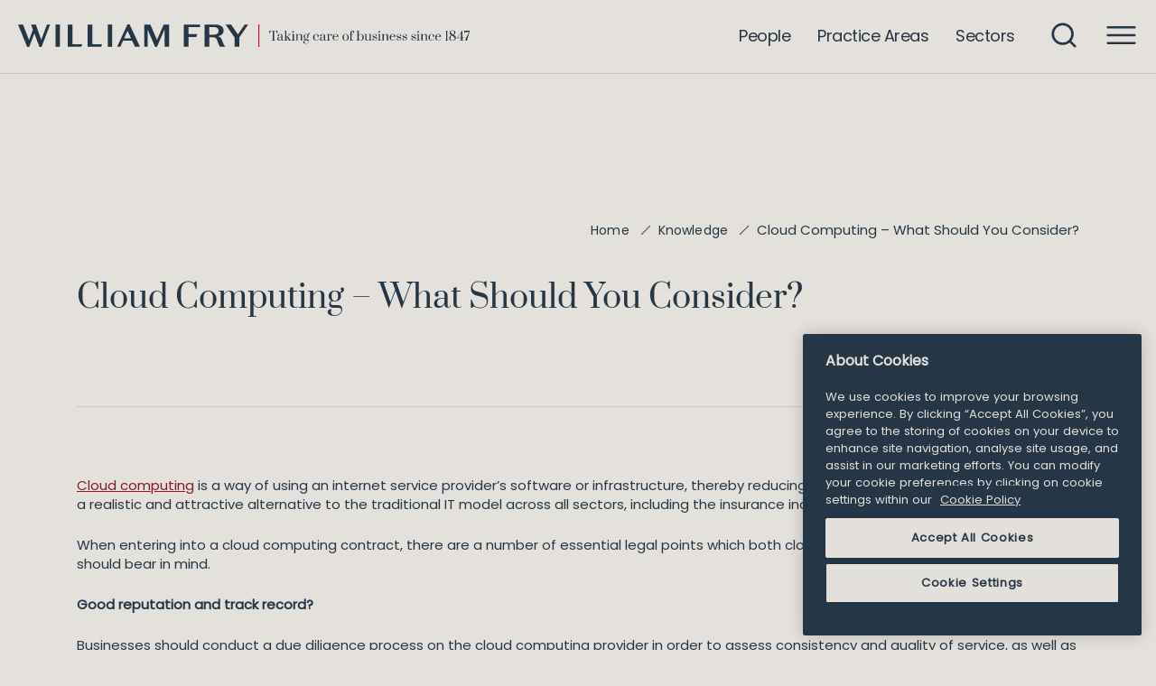

--- FILE ---
content_type: text/html; charset=UTF-8
request_url: https://www.williamfry.com/knowledge/cloud-computing-what-should-you-consider/
body_size: 30996
content:
<!DOCTYPE html>

<html class="no-js " lang="en">

<head>

	<meta charset="UTF-8">
	<meta name="viewport" content="width=device-width, initial-scale=1.0">

	<link rel="profile" href="https://gmpg.org/xfn/11">

	
	<!-- CookiePro Cookies Consent Notice start for williamfry.com -->
	<script type="text/javascript" src="https://cookie-cdn.cookiepro.com/consent/0f64221f-f332-4092-afab-e511576e726d/OtAutoBlock.js" ></script>
	<script src="https://cookie-cdn.cookiepro.com/scripttemplates/otSDKStub.js"  type="text/javascript" charset="UTF-8" data-domain-script="0f64221f-f332-4092-afab-e511576e726d" ></script>
	<script type="text/javascript">
	function OptanonWrapper() { }
	</script>
	<!-- CookiePro Cookies Consent Notice end for williamfry.com -->
	
	<!-- Google Tag Manager -->
<script>(function(w,d,s,l,i){w[l]=w[l]||[];w[l].push({'gtm.start':
new Date().getTime(),event:'gtm.js'});var f=d.getElementsByTagName(s)[0],
j=d.createElement(s),dl=l!='dataLayer'?'&l='+l:'';j.async=true;j.src=
'https://www.googletagmanager.com/gtm.js?id='+i+dl;f.parentNode.insertBefore(j,f);
})(window,document,'script','dataLayer','GTM-MZZ6N46');</script>
<!-- End Google Tag Manager -->


	<meta name='robots' content='index, follow, max-image-preview:large, max-snippet:-1, max-video-preview:-1' />
	<style>img:is([sizes="auto" i], [sizes^="auto," i]) { contain-intrinsic-size: 3000px 1500px }</style>
	
	<!-- This site is optimized with the Yoast SEO plugin v26.4 - https://yoast.com/wordpress/plugins/seo/ -->
	<title>Cloud Computing – What Should You Consider? - WILLIAM FRY</title>
	<meta name="description" content="Cloud Computing – What Should You Consider? ." />
	<link rel="canonical" href="https://www.williamfry.com/knowledge/cloud-computing-what-should-you-consider/" />
	<meta property="og:locale" content="en_US" />
	<meta property="og:type" content="article" />
	<meta property="og:title" content="Cloud Computing – What Should You Consider? - WILLIAM FRY" />
	<meta property="og:description" content="Cloud Computing – What Should You Consider? ." />
	<meta property="og:url" content="https://www.williamfry.com/knowledge/cloud-computing-what-should-you-consider/" />
	<meta property="og:site_name" content="WILLIAM FRY" />
	<meta property="article:published_time" content="2011-01-06T00:00:00+00:00" />
	<meta property="article:modified_time" content="2022-10-25T14:47:58+00:00" />
	<meta name="author" content="ikokostadinov" />
	<meta name="twitter:card" content="summary_large_image" />
	<meta name="twitter:label1" content="Written by" />
	<meta name="twitter:data1" content="ikokostadinov" />
	<script type="application/ld+json" class="yoast-schema-graph">{"@context":"https://schema.org","@graph":[{"@type":"Article","@id":"https://www.williamfry.com/knowledge/cloud-computing-what-should-you-consider/#article","isPartOf":{"@id":"https://www.williamfry.com/knowledge/cloud-computing-what-should-you-consider/"},"author":{"name":"ikokostadinov","@id":"https://www.williamfry.com/#/schema/person/35a98be1f867e7c6fa4f682ded245097"},"headline":"Cloud Computing – What Should You Consider?","datePublished":"2011-01-06T00:00:00+00:00","dateModified":"2022-10-25T14:47:58+00:00","mainEntityOfPage":{"@id":"https://www.williamfry.com/knowledge/cloud-computing-what-should-you-consider/"},"wordCount":6,"publisher":{"@id":"https://www.williamfry.com/#organization"},"articleSection":["Article and Insights"],"inLanguage":"en-US"},{"@type":"WebPage","@id":"https://www.williamfry.com/knowledge/cloud-computing-what-should-you-consider/","url":"https://www.williamfry.com/knowledge/cloud-computing-what-should-you-consider/","name":"Cloud Computing – What Should You Consider? - WILLIAM FRY","isPartOf":{"@id":"https://www.williamfry.com/#website"},"datePublished":"2011-01-06T00:00:00+00:00","dateModified":"2022-10-25T14:47:58+00:00","description":"Cloud Computing – What Should You Consider? .","breadcrumb":{"@id":"https://www.williamfry.com/knowledge/cloud-computing-what-should-you-consider/#breadcrumb"},"inLanguage":"en-US","potentialAction":[{"@type":"ReadAction","target":["https://www.williamfry.com/knowledge/cloud-computing-what-should-you-consider/"]}]},{"@type":"BreadcrumbList","@id":"https://www.williamfry.com/knowledge/cloud-computing-what-should-you-consider/#breadcrumb","itemListElement":[{"@type":"ListItem","position":1,"name":"Home","item":"https://www.williamfry.com/"},{"@type":"ListItem","position":2,"name":"Knowledge","item":"https://www.williamfry.com/knowledge/"},{"@type":"ListItem","position":3,"name":"Cloud Computing – What Should You Consider?"}]},{"@type":"WebSite","@id":"https://www.williamfry.com/#website","url":"https://www.williamfry.com/","name":"WILLIAM FRY","description":"","publisher":{"@id":"https://www.williamfry.com/#organization"},"potentialAction":[{"@type":"SearchAction","target":{"@type":"EntryPoint","urlTemplate":"https://www.williamfry.com/?s={search_term_string}"},"query-input":{"@type":"PropertyValueSpecification","valueRequired":true,"valueName":"search_term_string"}}],"inLanguage":"en-US"},{"@type":"Organization","@id":"https://www.williamfry.com/#organization","name":"WILLIAM FRY","url":"https://www.williamfry.com/","logo":{"@type":"ImageObject","inLanguage":"en-US","@id":"https://www.williamfry.com/#/schema/logo/image/","url":"https://www.williamfry.com/wp-content/uploads/2025/05/WF_Tagline_Logo_White_500x25px-1.svg","contentUrl":"https://www.williamfry.com/wp-content/uploads/2025/05/WF_Tagline_Logo_White_500x25px-1.svg","caption":"WILLIAM FRY"},"image":{"@id":"https://www.williamfry.com/#/schema/logo/image/"}},{"@type":"Person","@id":"https://www.williamfry.com/#/schema/person/35a98be1f867e7c6fa4f682ded245097","name":"ikokostadinov"}]}</script>
	<!-- / Yoast SEO plugin. -->


<link rel='dns-prefetch' href='//www.google.com' />
<link rel='dns-prefetch' href='//s7.addthis.com' />
<link rel="alternate" type="application/rss+xml" title="WILLIAM FRY &raquo; Feed" href="https://www.williamfry.com/feed/" />
<link rel="alternate" type="application/rss+xml" title="WILLIAM FRY &raquo; Comments Feed" href="https://www.williamfry.com/comments/feed/" />
<script>
window._wpemojiSettings = {"baseUrl":"https:\/\/s.w.org\/images\/core\/emoji\/16.0.1\/72x72\/","ext":".png","svgUrl":"https:\/\/s.w.org\/images\/core\/emoji\/16.0.1\/svg\/","svgExt":".svg","source":{"concatemoji":"https:\/\/www.williamfry.com\/wp-includes\/js\/wp-emoji-release.min.js"}};
/*! This file is auto-generated */
!function(s,n){var o,i,e;function c(e){try{var t={supportTests:e,timestamp:(new Date).valueOf()};sessionStorage.setItem(o,JSON.stringify(t))}catch(e){}}function p(e,t,n){e.clearRect(0,0,e.canvas.width,e.canvas.height),e.fillText(t,0,0);var t=new Uint32Array(e.getImageData(0,0,e.canvas.width,e.canvas.height).data),a=(e.clearRect(0,0,e.canvas.width,e.canvas.height),e.fillText(n,0,0),new Uint32Array(e.getImageData(0,0,e.canvas.width,e.canvas.height).data));return t.every(function(e,t){return e===a[t]})}function u(e,t){e.clearRect(0,0,e.canvas.width,e.canvas.height),e.fillText(t,0,0);for(var n=e.getImageData(16,16,1,1),a=0;a<n.data.length;a++)if(0!==n.data[a])return!1;return!0}function f(e,t,n,a){switch(t){case"flag":return n(e,"\ud83c\udff3\ufe0f\u200d\u26a7\ufe0f","\ud83c\udff3\ufe0f\u200b\u26a7\ufe0f")?!1:!n(e,"\ud83c\udde8\ud83c\uddf6","\ud83c\udde8\u200b\ud83c\uddf6")&&!n(e,"\ud83c\udff4\udb40\udc67\udb40\udc62\udb40\udc65\udb40\udc6e\udb40\udc67\udb40\udc7f","\ud83c\udff4\u200b\udb40\udc67\u200b\udb40\udc62\u200b\udb40\udc65\u200b\udb40\udc6e\u200b\udb40\udc67\u200b\udb40\udc7f");case"emoji":return!a(e,"\ud83e\udedf")}return!1}function g(e,t,n,a){var r="undefined"!=typeof WorkerGlobalScope&&self instanceof WorkerGlobalScope?new OffscreenCanvas(300,150):s.createElement("canvas"),o=r.getContext("2d",{willReadFrequently:!0}),i=(o.textBaseline="top",o.font="600 32px Arial",{});return e.forEach(function(e){i[e]=t(o,e,n,a)}),i}function t(e){var t=s.createElement("script");t.src=e,t.defer=!0,s.head.appendChild(t)}"undefined"!=typeof Promise&&(o="wpEmojiSettingsSupports",i=["flag","emoji"],n.supports={everything:!0,everythingExceptFlag:!0},e=new Promise(function(e){s.addEventListener("DOMContentLoaded",e,{once:!0})}),new Promise(function(t){var n=function(){try{var e=JSON.parse(sessionStorage.getItem(o));if("object"==typeof e&&"number"==typeof e.timestamp&&(new Date).valueOf()<e.timestamp+604800&&"object"==typeof e.supportTests)return e.supportTests}catch(e){}return null}();if(!n){if("undefined"!=typeof Worker&&"undefined"!=typeof OffscreenCanvas&&"undefined"!=typeof URL&&URL.createObjectURL&&"undefined"!=typeof Blob)try{var e="postMessage("+g.toString()+"("+[JSON.stringify(i),f.toString(),p.toString(),u.toString()].join(",")+"));",a=new Blob([e],{type:"text/javascript"}),r=new Worker(URL.createObjectURL(a),{name:"wpTestEmojiSupports"});return void(r.onmessage=function(e){c(n=e.data),r.terminate(),t(n)})}catch(e){}c(n=g(i,f,p,u))}t(n)}).then(function(e){for(var t in e)n.supports[t]=e[t],n.supports.everything=n.supports.everything&&n.supports[t],"flag"!==t&&(n.supports.everythingExceptFlag=n.supports.everythingExceptFlag&&n.supports[t]);n.supports.everythingExceptFlag=n.supports.everythingExceptFlag&&!n.supports.flag,n.DOMReady=!1,n.readyCallback=function(){n.DOMReady=!0}}).then(function(){return e}).then(function(){var e;n.supports.everything||(n.readyCallback(),(e=n.source||{}).concatemoji?t(e.concatemoji):e.wpemoji&&e.twemoji&&(t(e.twemoji),t(e.wpemoji)))}))}((window,document),window._wpemojiSettings);
</script>
<style id='wp-emoji-styles-inline-css'>

	img.wp-smiley, img.emoji {
		display: inline !important;
		border: none !important;
		box-shadow: none !important;
		height: 1em !important;
		width: 1em !important;
		margin: 0 0.07em !important;
		vertical-align: -0.1em !important;
		background: none !important;
		padding: 0 !important;
	}
</style>
<link rel='stylesheet' id='wp-block-library-css' href='https://www.williamfry.com/wp-includes/css/dist/block-library/style.min.css' media='all' />
<style id='classic-theme-styles-inline-css'>
/*! This file is auto-generated */
.wp-block-button__link{color:#fff;background-color:#32373c;border-radius:9999px;box-shadow:none;text-decoration:none;padding:calc(.667em + 2px) calc(1.333em + 2px);font-size:1.125em}.wp-block-file__button{background:#32373c;color:#fff;text-decoration:none}
</style>
<style id='google-login-login-button-style-inline-css'>
.wp_google_login{clear:both;margin:40px auto 0}.wp_google_login.hidden{display:none}.wp_google_login__divider{position:relative;text-align:center}.wp_google_login__divider:before{background-color:#e1e2e2;content:"";height:1px;left:0;position:absolute;top:8px;width:100%}.wp_google_login__divider span{background-color:#fff;color:#e1e2e2;font-size:14px;padding-left:8px;padding-right:8px;position:relative;text-transform:uppercase;z-index:2}.wp_google_login__button-container{margin-top:10px}.wp_google_login__button{background-color:#fff;border:solid #ccced0;border-radius:4px;border-width:1px 1px 2px;box-sizing:border-box;color:#3d4145;cursor:pointer;display:block;font-size:14px;font-weight:500;line-height:25px;margin:0;outline:0;overflow:hidden;padding:10px 15px;text-align:center;text-decoration:none;text-overflow:ellipsis;width:100%}.wp_google_login__button:hover{color:#3d4145}.wp_google_login__google-icon{background:url(/wp-content/plugins/login-with-google/assets/build/blocks/login-button/../images/google_light.e4cbcb9b.png) no-repeat 50%;background-size:contain;display:inline-block;height:25px;margin-right:10px;vertical-align:middle;width:25px}

</style>
<style id='global-styles-inline-css'>
:root{--wp--preset--aspect-ratio--square: 1;--wp--preset--aspect-ratio--4-3: 4/3;--wp--preset--aspect-ratio--3-4: 3/4;--wp--preset--aspect-ratio--3-2: 3/2;--wp--preset--aspect-ratio--2-3: 2/3;--wp--preset--aspect-ratio--16-9: 16/9;--wp--preset--aspect-ratio--9-16: 9/16;--wp--preset--color--black: #000000;--wp--preset--color--cyan-bluish-gray: #abb8c3;--wp--preset--color--white: #ffffff;--wp--preset--color--pale-pink: #f78da7;--wp--preset--color--vivid-red: #cf2e2e;--wp--preset--color--luminous-vivid-orange: #ff6900;--wp--preset--color--luminous-vivid-amber: #fcb900;--wp--preset--color--light-green-cyan: #7bdcb5;--wp--preset--color--vivid-green-cyan: #00d084;--wp--preset--color--pale-cyan-blue: #8ed1fc;--wp--preset--color--vivid-cyan-blue: #0693e3;--wp--preset--color--vivid-purple: #9b51e0;--wp--preset--color--accent: #c61040;--wp--preset--color--primary: #000000;--wp--preset--color--secondary: #5f5953;--wp--preset--color--subtle-background: #c6beb7;--wp--preset--gradient--vivid-cyan-blue-to-vivid-purple: linear-gradient(135deg,rgba(6,147,227,1) 0%,rgb(155,81,224) 100%);--wp--preset--gradient--light-green-cyan-to-vivid-green-cyan: linear-gradient(135deg,rgb(122,220,180) 0%,rgb(0,208,130) 100%);--wp--preset--gradient--luminous-vivid-amber-to-luminous-vivid-orange: linear-gradient(135deg,rgba(252,185,0,1) 0%,rgba(255,105,0,1) 100%);--wp--preset--gradient--luminous-vivid-orange-to-vivid-red: linear-gradient(135deg,rgba(255,105,0,1) 0%,rgb(207,46,46) 100%);--wp--preset--gradient--very-light-gray-to-cyan-bluish-gray: linear-gradient(135deg,rgb(238,238,238) 0%,rgb(169,184,195) 100%);--wp--preset--gradient--cool-to-warm-spectrum: linear-gradient(135deg,rgb(74,234,220) 0%,rgb(151,120,209) 20%,rgb(207,42,186) 40%,rgb(238,44,130) 60%,rgb(251,105,98) 80%,rgb(254,248,76) 100%);--wp--preset--gradient--blush-light-purple: linear-gradient(135deg,rgb(255,206,236) 0%,rgb(152,150,240) 100%);--wp--preset--gradient--blush-bordeaux: linear-gradient(135deg,rgb(254,205,165) 0%,rgb(254,45,45) 50%,rgb(107,0,62) 100%);--wp--preset--gradient--luminous-dusk: linear-gradient(135deg,rgb(255,203,112) 0%,rgb(199,81,192) 50%,rgb(65,88,208) 100%);--wp--preset--gradient--pale-ocean: linear-gradient(135deg,rgb(255,245,203) 0%,rgb(182,227,212) 50%,rgb(51,167,181) 100%);--wp--preset--gradient--electric-grass: linear-gradient(135deg,rgb(202,248,128) 0%,rgb(113,206,126) 100%);--wp--preset--gradient--midnight: linear-gradient(135deg,rgb(2,3,129) 0%,rgb(40,116,252) 100%);--wp--preset--font-size--small: 18px;--wp--preset--font-size--medium: 20px;--wp--preset--font-size--large: 26.25px;--wp--preset--font-size--x-large: 42px;--wp--preset--font-size--normal: 21px;--wp--preset--font-size--larger: 32px;--wp--preset--spacing--20: 0.44rem;--wp--preset--spacing--30: 0.67rem;--wp--preset--spacing--40: 1rem;--wp--preset--spacing--50: 1.5rem;--wp--preset--spacing--60: 2.25rem;--wp--preset--spacing--70: 3.38rem;--wp--preset--spacing--80: 5.06rem;--wp--preset--shadow--natural: 6px 6px 9px rgba(0, 0, 0, 0.2);--wp--preset--shadow--deep: 12px 12px 50px rgba(0, 0, 0, 0.4);--wp--preset--shadow--sharp: 6px 6px 0px rgba(0, 0, 0, 0.2);--wp--preset--shadow--outlined: 6px 6px 0px -3px rgba(255, 255, 255, 1), 6px 6px rgba(0, 0, 0, 1);--wp--preset--shadow--crisp: 6px 6px 0px rgba(0, 0, 0, 1);}:where(.is-layout-flex){gap: 0.5em;}:where(.is-layout-grid){gap: 0.5em;}body .is-layout-flex{display: flex;}.is-layout-flex{flex-wrap: wrap;align-items: center;}.is-layout-flex > :is(*, div){margin: 0;}body .is-layout-grid{display: grid;}.is-layout-grid > :is(*, div){margin: 0;}:where(.wp-block-columns.is-layout-flex){gap: 2em;}:where(.wp-block-columns.is-layout-grid){gap: 2em;}:where(.wp-block-post-template.is-layout-flex){gap: 1.25em;}:where(.wp-block-post-template.is-layout-grid){gap: 1.25em;}.has-black-color{color: var(--wp--preset--color--black) !important;}.has-cyan-bluish-gray-color{color: var(--wp--preset--color--cyan-bluish-gray) !important;}.has-white-color{color: var(--wp--preset--color--white) !important;}.has-pale-pink-color{color: var(--wp--preset--color--pale-pink) !important;}.has-vivid-red-color{color: var(--wp--preset--color--vivid-red) !important;}.has-luminous-vivid-orange-color{color: var(--wp--preset--color--luminous-vivid-orange) !important;}.has-luminous-vivid-amber-color{color: var(--wp--preset--color--luminous-vivid-amber) !important;}.has-light-green-cyan-color{color: var(--wp--preset--color--light-green-cyan) !important;}.has-vivid-green-cyan-color{color: var(--wp--preset--color--vivid-green-cyan) !important;}.has-pale-cyan-blue-color{color: var(--wp--preset--color--pale-cyan-blue) !important;}.has-vivid-cyan-blue-color{color: var(--wp--preset--color--vivid-cyan-blue) !important;}.has-vivid-purple-color{color: var(--wp--preset--color--vivid-purple) !important;}.has-black-background-color{background-color: var(--wp--preset--color--black) !important;}.has-cyan-bluish-gray-background-color{background-color: var(--wp--preset--color--cyan-bluish-gray) !important;}.has-white-background-color{background-color: var(--wp--preset--color--white) !important;}.has-pale-pink-background-color{background-color: var(--wp--preset--color--pale-pink) !important;}.has-vivid-red-background-color{background-color: var(--wp--preset--color--vivid-red) !important;}.has-luminous-vivid-orange-background-color{background-color: var(--wp--preset--color--luminous-vivid-orange) !important;}.has-luminous-vivid-amber-background-color{background-color: var(--wp--preset--color--luminous-vivid-amber) !important;}.has-light-green-cyan-background-color{background-color: var(--wp--preset--color--light-green-cyan) !important;}.has-vivid-green-cyan-background-color{background-color: var(--wp--preset--color--vivid-green-cyan) !important;}.has-pale-cyan-blue-background-color{background-color: var(--wp--preset--color--pale-cyan-blue) !important;}.has-vivid-cyan-blue-background-color{background-color: var(--wp--preset--color--vivid-cyan-blue) !important;}.has-vivid-purple-background-color{background-color: var(--wp--preset--color--vivid-purple) !important;}.has-black-border-color{border-color: var(--wp--preset--color--black) !important;}.has-cyan-bluish-gray-border-color{border-color: var(--wp--preset--color--cyan-bluish-gray) !important;}.has-white-border-color{border-color: var(--wp--preset--color--white) !important;}.has-pale-pink-border-color{border-color: var(--wp--preset--color--pale-pink) !important;}.has-vivid-red-border-color{border-color: var(--wp--preset--color--vivid-red) !important;}.has-luminous-vivid-orange-border-color{border-color: var(--wp--preset--color--luminous-vivid-orange) !important;}.has-luminous-vivid-amber-border-color{border-color: var(--wp--preset--color--luminous-vivid-amber) !important;}.has-light-green-cyan-border-color{border-color: var(--wp--preset--color--light-green-cyan) !important;}.has-vivid-green-cyan-border-color{border-color: var(--wp--preset--color--vivid-green-cyan) !important;}.has-pale-cyan-blue-border-color{border-color: var(--wp--preset--color--pale-cyan-blue) !important;}.has-vivid-cyan-blue-border-color{border-color: var(--wp--preset--color--vivid-cyan-blue) !important;}.has-vivid-purple-border-color{border-color: var(--wp--preset--color--vivid-purple) !important;}.has-vivid-cyan-blue-to-vivid-purple-gradient-background{background: var(--wp--preset--gradient--vivid-cyan-blue-to-vivid-purple) !important;}.has-light-green-cyan-to-vivid-green-cyan-gradient-background{background: var(--wp--preset--gradient--light-green-cyan-to-vivid-green-cyan) !important;}.has-luminous-vivid-amber-to-luminous-vivid-orange-gradient-background{background: var(--wp--preset--gradient--luminous-vivid-amber-to-luminous-vivid-orange) !important;}.has-luminous-vivid-orange-to-vivid-red-gradient-background{background: var(--wp--preset--gradient--luminous-vivid-orange-to-vivid-red) !important;}.has-very-light-gray-to-cyan-bluish-gray-gradient-background{background: var(--wp--preset--gradient--very-light-gray-to-cyan-bluish-gray) !important;}.has-cool-to-warm-spectrum-gradient-background{background: var(--wp--preset--gradient--cool-to-warm-spectrum) !important;}.has-blush-light-purple-gradient-background{background: var(--wp--preset--gradient--blush-light-purple) !important;}.has-blush-bordeaux-gradient-background{background: var(--wp--preset--gradient--blush-bordeaux) !important;}.has-luminous-dusk-gradient-background{background: var(--wp--preset--gradient--luminous-dusk) !important;}.has-pale-ocean-gradient-background{background: var(--wp--preset--gradient--pale-ocean) !important;}.has-electric-grass-gradient-background{background: var(--wp--preset--gradient--electric-grass) !important;}.has-midnight-gradient-background{background: var(--wp--preset--gradient--midnight) !important;}.has-small-font-size{font-size: var(--wp--preset--font-size--small) !important;}.has-medium-font-size{font-size: var(--wp--preset--font-size--medium) !important;}.has-large-font-size{font-size: var(--wp--preset--font-size--large) !important;}.has-x-large-font-size{font-size: var(--wp--preset--font-size--x-large) !important;}
:where(.wp-block-post-template.is-layout-flex){gap: 1.25em;}:where(.wp-block-post-template.is-layout-grid){gap: 1.25em;}
:where(.wp-block-columns.is-layout-flex){gap: 2em;}:where(.wp-block-columns.is-layout-grid){gap: 2em;}
:root :where(.wp-block-pullquote){font-size: 1.5em;line-height: 1.6;}
</style>
<link rel='stylesheet' id='megamenu-css' href='https://www.williamfry.com/wp-content/uploads/maxmegamenu/style.css' media='all' />
<link rel='stylesheet' id='dashicons-css' href='https://www.williamfry.com/wp-includes/css/dashicons.min.css' media='all' />
<link rel='stylesheet' id='twentytwenty-style-css' href='https://www.williamfry.com/wp-content/themes/williamfry/style.css' media='all' />
<link rel='stylesheet' id='twentytwenty-print-style-css' href='https://www.williamfry.com/wp-content/themes/williamfry/print.css' media='print' />
<link rel='stylesheet' id='twentytwenty-site-css' href='https://www.williamfry.com/wp-content/themes/williamfry/dist/css/site.css' media='all' />
<link rel='stylesheet' id='twentytwenty-gravity_form_global_style-css' href='https://www.williamfry.com/wp-content/themes/williamfry/assets/css/gravity_form_global_style.css' media='all' />
<link rel='stylesheet' id='twentytwenty-practice_area_sort_styling_style-css' href='https://www.williamfry.com/wp-content/themes/williamfry/assets/css/practice_area_sort_styling.css' media='all' />
<link rel='stylesheet' id='twentytwenty-people_profile_sort_styling_style-css' href='https://www.williamfry.com/wp-content/themes/williamfry/assets/css/people_profile_sort_styling.css' media='all' />
<link rel='stylesheet' id='tablepress-default-css' href='https://www.williamfry.com/wp-content/plugins/tablepress/css/build/default.css' media='all' />
<link rel='stylesheet' id='algolia-autocomplete-css' href='https://www.williamfry.com/wp-content/plugins/wp-search-with-algolia/css/algolia-autocomplete.css' media='all' />
<link rel='stylesheet' id='addthis_all_pages-css' href='https://www.williamfry.com/wp-content/plugins/addthis-all/frontend/build/addthis_wordpress_public.min.css' media='all' />
<script src="https://www.williamfry.com/wp-content/plugins/svg-support/vendor/DOMPurify/DOMPurify.min.js" id="bodhi-dompurify-library-js"></script>
<script src="https://www.williamfry.com/wp-content/plugins/stop-user-enumeration/frontend/js/frontend.js" id="stop-user-enumeration-js" defer data-wp-strategy="defer"></script>
<script src="https://www.williamfry.com/wp-includes/js/jquery/jquery.min.js" id="jquery-core-js"></script>
<script src="https://www.williamfry.com/wp-includes/js/jquery/jquery-migrate.min.js" id="jquery-migrate-js"></script>
<script id="bodhi_svg_inline-js-extra">
var svgSettings = {"skipNested":""};
</script>
<script src="https://www.williamfry.com/wp-content/plugins/svg-support/js/min/svgs-inline-min.js" id="bodhi_svg_inline-js"></script>
<script id="bodhi_svg_inline-js-after">
cssTarget={"Bodhi":"img.style-svg","ForceInlineSVG":"style-svg"};ForceInlineSVGActive="true";frontSanitizationEnabled="on";
</script>
<script src="https://www.williamfry.com/wp-content/themes/williamfry/assets/js/ScrollMagic.min.js" id="twentytwenty-ScrollMagic-js"></script>
<script src="https://www.williamfry.com/wp-content/themes/williamfry/assets/js/plugins/TweenMax.min.js" id="twentytwenty-TweenMax-js"></script>
<script src="https://www.williamfry.com/wp-content/themes/williamfry/assets/js/plugins/jquery.ScrollMagic.min.js" id="twentytwenty-ScrollMagic_plugin-js"></script>
<script src="https://www.williamfry.com/wp-content/themes/williamfry/assets/js/plugins/animation.gsap.min.js" id="twentytwenty-ScrollMagic_gsap-js"></script>
<script src="https://www.williamfry.com/wp-content/themes/williamfry/assets/js/plugins/debug.addIndicators.min.js" id="twentytwenty-ScrollMagic_debug-js"></script>
<script src="https://www.williamfry.com/wp-content/themes/williamfry/assets/js/jquery.cookie.min.js" id="twentytwenty-cookie-js"></script>
<script src="https://www.williamfry.com/wp-content/themes/williamfry/assets/js/index.js" id="twentytwenty-js-js" async></script>
<link rel="https://api.w.org/" href="https://www.williamfry.com/wp-json/" /><link rel="alternate" title="JSON" type="application/json" href="https://www.williamfry.com/wp-json/wp/v2/posts/131797" /><link rel="EditURI" type="application/rsd+xml" title="RSD" href="https://www.williamfry.com/xmlrpc.php?rsd" />
<link rel='shortlink' href='https://www.williamfry.com/?p=131797' />
<link rel="alternate" title="oEmbed (JSON)" type="application/json+oembed" href="https://www.williamfry.com/wp-json/oembed/1.0/embed?url=https%3A%2F%2Fwww.williamfry.com%2Fknowledge%2Fcloud-computing-what-should-you-consider%2F" />
<link rel="alternate" title="oEmbed (XML)" type="text/xml+oembed" href="https://www.williamfry.com/wp-json/oembed/1.0/embed?url=https%3A%2F%2Fwww.williamfry.com%2Fknowledge%2Fcloud-computing-what-should-you-consider%2F&#038;format=xml" />
	<script>
		document.documentElement.className = document.documentElement.className.replace('no-js', 'js');
	</script>
		<script>
			var ajax_call_url = 'https://www.williamfry.com/wp-admin/admin-ajax.php';
		</script>
		<link rel="icon" href="https://www.williamfry.com/wp-content/uploads/2022/08/favicon.png" sizes="32x32" />
<link rel="icon" href="https://www.williamfry.com/wp-content/uploads/2022/08/favicon.png" sizes="192x192" />
<link rel="apple-touch-icon" href="https://www.williamfry.com/wp-content/uploads/2022/08/favicon.png" />
<meta name="msapplication-TileImage" content="https://www.williamfry.com/wp-content/uploads/2022/08/favicon.png" />
		<style id="wp-custom-css">
			
@media (max-width: 767px) {
	.single__personnel__wrapper .single__personnel__wrapper__posts__ranking {
		padding: 95px 0 0 !important;
	}
}
.gd_mobile_logo {
	display: none;
}
@media (min-width: 768px) {
	.gd_desktop_logo .custom-logo-link svg, .gd_desktop_logo .custom-logo-link img {
		width: 500px !important;
	}
}

@media (min-width: 768px) and (max-width: 1199px) {
    #site-header .header-inner .header-titles-wrapper .header-titles .site-logo svg {
        width: 380px !important;
        height: 19px;
    }
}

@media (max-width: 767px) {
	.gd_desktop_logo {
		display: none;
	}
	.gd_mobile_logo {
		display: block;
	}
	
	.gd_mobile_logo svg, .gd_mobile_logo img {
		width: 220px !important;
    height: 50px !important;
	}
}

.home .content-featured_news_and_news_list .featured_news_and_news_list__section .news_post_list .news_post_list__item .news_post_list__item_content .news_post_list__item_content_meta_date {
    display: none;
}

.showing-search-modal #site-header.blak_header .site-logo * {
    fill: #e4e0db;
}		</style>
		<style type="text/css">/** Mega Menu CSS: fs **/</style>
	<!-- Matomo -->
	<script>
		var _paq = window._paq = window._paq || [];
		/* tracker methods like "setCustomDimension" should be called before "trackPageView" */
		_paq.push(['trackPageView']);
		_paq.push(['enableLinkTracking']);
		(function() {
			var u = "//data.granite.ie/";
			_paq.push(['setTrackerUrl', u + 'matomo.php']);
			_paq.push(['setSiteId', '9']);
			var d = document,
				g = d.createElement('script'),
				s = d.getElementsByTagName('script')[0];
			g.async = true;
			g.src = u + 'matomo.js';
			s.parentNode.insertBefore(g, s);
		})();
	</script>
	<!-- End Matomo Code -->
</head>

<body class="wp-singular post-template-default single single-post postid-131797 single-format-standard wp-custom-logo wp-embed-responsive wp-theme-williamfry mega-menu-expanded mega-menu-mobile singular enable-search-modal missing-post-thumbnail has-single-pagination showing-comments hide-avatars footer-top-hidden">
	<!-- Google Tag Manager (noscript) -->
	<noscript><iframe src="https://www.googletagmanager.com/ns.html?id=GTM-MZZ6N46" height="0" width="0" style="display:none;visibility:hidden"></iframe></noscript>
	<!-- End Google Tag Manager (noscript) -->
	<a class="skip-link screen-reader-text" href="#site-content">Skip to the content</a>
	
			<header id="site-header" class="header blak_header">

			
												
																		

			<div id="site-header-main" class="header-mains">
				<div class="container big">
					<div class="header-inner">

						<div class="header-titles-wrapper">

							<div class="header-titles gd_desktop_logo">
								<div class="site-logo faux-heading"><a href="https://www.williamfry.com/" class="custom-logo-link" rel="home" aria-label="William Fry Home"><img width="1" height="1" src="https://www.williamfry.com/wp-content/uploads/2025/05/WF_Tagline_Logo_White_500x25px-1.svg" class="custom-logo" alt="WILLIAM FRY" decoding="async" /></a><span class="screen-reader-text">WILLIAM FRY</span></div>							</div><!-- .header-titles -->
							
							<div class="header-titles gd_mobile_logo">
								<div class="site-logo faux-heading">
									<a href="https://www.williamfry.com" class="custom-logo-link" rel="home" aria-current="page">
																					<img src="https://www.williamfry.com/wp-content/uploads/2025/11/william_fry_logo-1-1.svg" alt="">
																			</a>
								</div>
							</div>

							
								<button class="toggle search-toggle mobile-search-toggle" data-toggle-target=".search-modal" data-toggle-body-class="showing-search-modal" data-set-focus=".search-modal .search-field" aria-controls="search-modal" aria-expanded="false">
									<span class="toggle-inner">
										<span class="toggle-icon">
											<svg role="img" width="32" height="32" viewBox="0 0 32 32" fill="none" xmlns="http://www.w3.org/2000/svg">
												<title>Search</title>
												<path d="M30 30L23.2333 23.2333M26.8889 14.4444C26.8889 21.3173 21.3173 26.8889 14.4444 26.8889C7.57157 26.8889 2 21.3173 2 14.4444C2 7.57157 7.57157 2 14.4444 2C21.3173 2 26.8889 7.57157 26.8889 14.4444Z" stroke="currentColor" stroke-width="3" stroke-linecap="round" stroke-linejoin="round" />
											</svg>
										</span>
									</span>
								</button><!-- .search-toggle -->

							
							<button class="toggle nav-toggle mobile-nav-toggle" data-toggle-target=".menu-modal" data-toggle-body-class="showing-menu-modal" aria-expanded="false" data-set-focus=".close-nav-toggle" aria-controls="menu-modal">
								<span class="toggle-inner">
									<span class="toggle-icon">
										<svg role="img" width="37" height="23" viewBox="0 0 37 23" fill="none" xmlns="http://www.w3.org/2000/svg">
											<title>Menu</title>
											<line x1="1.5" y1="1.5" x2="35.5" y2="1.5" stroke="currentColor" stroke-width="3" stroke-linecap="round" />
											<line x1="1.5" y1="11.5" x2="35.5" y2="11.5" stroke="currentColor" stroke-width="3" stroke-linecap="round" />
											<line x1="1.5" y1="21.5" x2="35.5" y2="21.5" stroke="currentColor" stroke-width="3" stroke-linecap="round" />
										</svg>
									</span>
								</span>
							</button><!-- .nav-toggle -->

						</div><!-- .header-titles-wrapper -->

						<div class="header-navigation-wrapper">

							
								<nav class="primary-menu-wrapper" aria-label="Horizontal">

									<ul class="primary-menu reset-list-style">

										<li id="menu-item-158497" class="menu-item menu-item-type-post_type menu-item-object-page menu-item-158497"><a href="https://www.williamfry.com/search-people/"><span>People</span></a></li>
<li id="menu-item-158498" class="menu-item menu-item-type-post_type menu-item-object-page menu-item-158498"><a href="https://www.williamfry.com/practice-areas/"><span>Practice Areas</span></a></li>
<li id="menu-item-158499" class="menu-item menu-item-type-post_type menu-item-object-page menu-item-158499"><a href="https://www.williamfry.com/sectors/"><span>Sectors</span></a></li>

									</ul>

								</nav><!-- .primary-menu-wrapper -->

							
								<div class="header-toggles hide-no-js">

									
										<div class="toggle-wrapper search-toggle-wrapper">

											<button class="toggle search-toggle desktop-search-toggle" data-toggle-target=".search-modal" data-toggle-body-class="showing-search-modal" data-set-focus=".search-modal .search-field" aria-controls="search-modal" aria-expanded="false">
												<span class="toggle-inner">
													<svg role="img" width="32" height="32" viewBox="0 0 32 32" fill="none" xmlns="http://www.w3.org/2000/svg" class="tt_search_icon">
														<title>search</title>
														<path d="M30 30L23.2333 23.2333M26.8889 14.4444C26.8889 21.3173 21.3173 26.8889 14.4444 26.8889C7.57157 26.8889 2 21.3173 2 14.4444C2 7.57157 7.57157 2 14.4444 2C21.3173 2 26.8889 7.57157 26.8889 14.4444Z" stroke="currentColor" stroke-width="3" stroke-linecap="round" stroke-linejoin="round" />
													</svg>
													<svg role="img" width="14" height="14" viewBox="0 0 14 14" fill="none" xmlns="http://www.w3.org/2000/svg" class="tt_close_icon">
														<title>close</title>
														<path d="M13 1L1 13M1 1L13 13" stroke="#E4E0DB" stroke-width="2" stroke-linecap="round" stroke-linejoin="round"></path>
													</svg>
												</span>
											</button><!-- .search-toggle -->

										</div>

									
									
										<div class="toggle-wrapper nav-toggle-wrapper has-expanded-menu">

											<button class="toggle nav-toggle desktop-nav-toggle" data-toggle-target=".menu-modal" data-toggle-body-class="showing-menu-modal" aria-expanded="false" data-set-focus=".close-nav-toggle" aria-controls="menu-modal">
												<span class="toggle-inner">
													<span class="toggle-icon">
														<svg role="img" width="37" height="23" viewBox="0 0 37 23" fill="none" xmlns="http://www.w3.org/2000/svg">
															<title>Menu</title>
															<line x1="1.5" y1="1.5" x2="35.5" y2="1.5" stroke="currentColor" stroke-width="3" stroke-linecap="round" />
															<line x1="1.5" y1="11.5" x2="35.5" y2="11.5" stroke="currentColor" stroke-width="3" stroke-linecap="round" />
															<line x1="1.5" y1="21.5" x2="35.5" y2="21.5" stroke="currentColor" stroke-width="3" stroke-linecap="round" />
														</svg>
													</span>
												</span>
											</button><!-- .nav-toggle -->

										</div><!-- .nav-toggle-wrapper -->

									
								</div><!-- .header-toggles -->
							
						</div><!-- .header-navigation-wrapper -->

					</div><!-- .header-inner -->
				</div>
			</div>

			<div id="search-modal" class="search-modal cover-modal header-footer-group" data-modal-target-string=".search-modal" role="dialog" aria-modal="true" aria-label="Search">
	<div class="search-modal-inner">

		<div class="container">

			<div class="search-modal-inner-wrapper">

				<label class="search-modal-inner-wrapper-label">
					<span class="screen-reader-text">
						                                                How can we help you?
					</span>
				</label>

				<form role="search" aria-label="Search for:" method="get" class="search-form form_search-form-1" action="https://www.williamfry.com/">
	<label class="placeholder">Search <strong>name, practice area or sector</strong></label>
	<input type="search" id="search-form-1" class="search-field" value="" name="s" />

	<input type="submit" class="search-submit" value="Search" />
</form>
				<button class="toggle search-untoggle close-search-toggle fill-children-current-color" data-toggle-target=".search-modal" data-toggle-body-class="showing-search-modal" data-set-focus=".search-modal .search-field">
					<span class="screen-reader-text">Close search</span>
					<svg class="svg-icon" aria-hidden="true" role="img" focusable="false" xmlns="http://www.w3.org/2000/svg" width="16" height="16" viewBox="0 0 16 16"><polygon fill="" fill-rule="evenodd" points="6.852 7.649 .399 1.195 1.445 .149 7.899 6.602 14.352 .149 15.399 1.195 8.945 7.649 15.399 14.102 14.352 15.149 7.899 8.695 1.445 15.149 .399 14.102" /></svg>				</button><!-- .search-toggle -->

									<div class="popular__searches">
																					<div class="popular__searches__title">
									Popular Searches								</div>
																						<div class="popular__searches__list">
																														<div class="popular__searches__list__item">
												<div class="popular__searches__list__item__text">
													<a href="https://www.williamfry.com/?s=Corporate+M%26A+">Corporate M&A </a>
												</div>
											</div>
																																								<div class="popular__searches__list__item">
												<div class="popular__searches__list__item__text">
													<a href="https://www.williamfry.com/?s=Litigation+and+Investigations+">Litigation and Investigations </a>
												</div>
											</div>
																																								<div class="popular__searches__list__item">
												<div class="popular__searches__list__item__text">
													<a href="https://www.williamfry.com/?s=Tax">Tax</a>
												</div>
											</div>
																																								<div class="popular__searches__list__item">
												<div class="popular__searches__list__item__text">
													<a href="https://www.williamfry.com/?s=Asset+Management+%26+Investment+Funds">Asset Management & Investment Funds</a>
												</div>
											</div>
																																								<div class="popular__searches__list__item">
												<div class="popular__searches__list__item__text">
													<a href="https://www.williamfry.com/?s=Banking+%26+Finance">Banking & Finance</a>
												</div>
											</div>
																																								<div class="popular__searches__list__item">
												<div class="popular__searches__list__item__text">
													<a href="https://www.williamfry.com/?s=Competition+%26+Regulation">Competition & Regulation</a>
												</div>
											</div>
																																								<div class="popular__searches__list__item">
												<div class="popular__searches__list__item__text">
													<a href="https://www.williamfry.com/?s=Technology">Technology</a>
												</div>
											</div>
																											</div>
																		</div>
				
			</div><!-- .section-inner -->

		</div><!-- .search-modal-inner -->
	</div>
</div><!-- .menu-modal -->

<div id="menu-modal" class="menu-modal cover-modal header-footer-group" data-modal-target-string=".menu-modal">

	<div class="menu-modal-inner modal-inner">
		<div class="menu_bg">
			<svg  role="img" class="menu_bg_dektop" width="1920" height="1069" viewBox="0 0 1920 1069" fill="none" xmlns="http://www.w3.org/2000/svg">
				<title>Menu Background</title>
				<path class="stp1" d="M991 -1L490.5 -3L-1 859V1039L1193 349L991 -1Z" fill="#DB1E36" />
				<path class="stp2 opacity05" d="M-5 1041L1193 349L1643.5 1127.5H-5V1041Z" fill="#CE1E36" />
				<path class="stp4" d="M1920 247L1493 0H1920V247Z" fill="#DB1E36" />
				<path class="stp3" d="M1640 1122L990.5 0H1493L1920 247V645.5L1640 1122Z" fill="#C81E36" />
				<path class="stp3 opacity05" d="M1920 1122H1640L1920 645.412V1122Z" fill="#C81E36" />
				<path class="stp2" d="M492 0H0V861L492 0Z" fill="#CE1E36" />
			</svg>
			<svg  role="img" class="menu_bg_mobile" width="414" height="925" viewBox="0 0 414 925" fill="none" xmlns="http://www.w3.org/2000/svg">
				<title>Menu Background</title>
				<path class="stp2" d="M322.166 0H110.526L-97.3086 694.272V839.248L407.583 283.508L322.166 0Z" fill="#DB1E36" />
				<path class="stp4" d="M-99 840.859L407.583 283.508L598.08 931H-99V840.859Z" fill="#CE1E36" />
				<path class="stp3" d="M589.5 901.5L322 0H534.461L715 199.449V521.233L589.5 901.5Z" fill="#C81E36" />
				<path class="stp1" d="M111 0H-97V696L111 0Z" fill="#CE1E36" />
			</svg>
		</div>
		<div class="menu-wrapper">
			<div class="container big">

				<div class="menu-top">
					<div class="menu-top-data">

													<div class="site-logo faux-heading"><a href="https://www.williamfry.com/" class="custom-logo-link" rel="home" aria-label="William Fry Home"><img width="1" height="1" src="https://www.williamfry.com/wp-content/uploads/2025/05/WF_Tagline_Logo_White_500x25px-1.svg" class="custom-logo" alt="WILLIAM FRY" decoding="async" /></a><span class="screen-reader-text">WILLIAM FRY</span></div>						
						<button class="toggle close-nav-toggle fill-children-current-color" data-toggle-target=".menu-modal" data-toggle-body-class="showing-menu-modal" data-set-focus=".menu-modal">
							<svg  role="img" width="26" height="26" viewBox="0 0 26 26" fill="none" xmlns="http://www.w3.org/2000/svg">
								<title>Close</title>
								<path d="M25 1L1 25M1 1L25 25" stroke="white" stroke-width="2" stroke-linecap="round" stroke-linejoin="round" />
							</svg>
						</button><!-- .nav-toggle -->

					</div>
					
						<nav class="expanded-menu" aria-label="Expanded">

							<div class="modal-menu reset-list-style">
								<div id="mega-menu-wrap-expanded" class="mega-menu-wrap"><div class="mega-menu-toggle"><div class="mega-toggle-blocks-left"></div><div class="mega-toggle-blocks-center"></div><div class="mega-toggle-blocks-right"><div class='mega-toggle-block mega-menu-toggle-animated-block mega-toggle-block-0' id='mega-toggle-block-0'><button aria-label="Toggle Menu" class="mega-toggle-animated mega-toggle-animated-slider" type="button" aria-expanded="false">
                  <span class="mega-toggle-animated-box">
                    <span class="mega-toggle-animated-inner"></span>
                  </span>
                </button></div></div></div><ul id="mega-menu-expanded" class="mega-menu max-mega-menu mega-menu-horizontal mega-no-js" data-event="hover" data-effect="fade" data-effect-speed="200" data-effect-mobile="disabled" data-effect-speed-mobile="0" data-mobile-force-width="false" data-second-click="go" data-document-click="collapse" data-vertical-behaviour="standard" data-breakpoint="768" data-unbind="true" data-mobile-state="collapse_all" data-mobile-direction="vertical" data-hover-intent-timeout="300" data-hover-intent-interval="100"><li class="mega-menu_big mega-menu_col2 mega-active_small mega-menu_practice_area mega-menu-item mega-menu-item-type-post_type mega-menu-item-object-page mega-menu-megamenu mega-menu-item-has-children mega-align-bottom-left mega-menu-megamenu mega-menu-item-236 menu_big menu_col2 active_small menu_practice_area" id="mega-menu-item-236"><a class="mega-menu-link" href="https://www.williamfry.com/practice-areas/" aria-expanded="false" tabindex="0">Practice Areas<span class="mega-indicator" aria-hidden="true"></span></a>
<ul class="mega-sub-menu">
<li class="mega-menu-item mega-menu-item-type-widget widget_nav_menu mega-menu-column-standard mega-menu-columns-1-of-1 mega-menu-item-nav_menu-2" style="--columns:1; --span:1" id="mega-menu-item-nav_menu-2"><nav class="menu-menu-practice-areas-container" aria-label="Menu"><ul id="menu-menu-practice-areas" class="menu"><li id="menu-item-145406" class="menu-item menu-item-type-post_type menu-item-object-practice_area menu-item-145406"><a href="https://www.williamfry.com/practice-area/asset-management-investment-funds/"><span>Asset Management &#038; Investment Funds</span></a></li>
<li id="menu-item-145407" class="menu-item menu-item-type-post_type menu-item-object-practice_area menu-item-145407"><a href="https://www.williamfry.com/practice-area/aviation-asset-finance/"><span>Aviation &#038; Asset Finance</span></a></li>
<li id="menu-item-145408" class="menu-item menu-item-type-post_type menu-item-object-practice_area menu-item-145408"><a href="https://www.williamfry.com/practice-area/banking-finance/"><span>Banking &#038; Finance</span></a></li>
<li id="menu-item-145409" class="menu-item menu-item-type-post_type menu-item-object-practice_area menu-item-145409"><a href="https://www.williamfry.com/practice-area/capital-markets-debt/"><span>Capital Markets – Debt</span></a></li>
<li id="menu-item-145410" class="menu-item menu-item-type-post_type menu-item-object-practice_area menu-item-145410"><a href="https://www.williamfry.com/practice-area/capital-markets-equity/"><span>Capital Markets – Equity</span></a></li>
<li id="menu-item-145411" class="menu-item menu-item-type-post_type menu-item-object-practice_area menu-item-145411"><a href="https://www.williamfry.com/practice-area/commercial-contracts/"><span>Commercial Contracts</span></a></li>
<li id="menu-item-145412" class="menu-item menu-item-type-post_type menu-item-object-practice_area menu-item-145412"><a href="https://www.williamfry.com/practice-area/competition-regulation/"><span>Competition &#038; Regulation</span></a></li>
<li id="menu-item-145413" class="menu-item menu-item-type-post_type menu-item-object-practice_area menu-item-145413"><a href="https://www.williamfry.com/practice-area/corporate-ma/"><span>Corporate / M&#038;A</span></a></li>
<li id="menu-item-145417" class="menu-item menu-item-type-post_type menu-item-object-practice_area menu-item-145417"><a href="https://www.williamfry.com/practice-area/data-protection-privacy/"><span>Data Protection &#038; Privacy</span></a></li>
<li id="menu-item-145420" class="menu-item menu-item-type-post_type menu-item-object-practice_area menu-item-145420"><a href="https://www.williamfry.com/practice-area/employment-benefits/"><span>Employment &#038; Benefits</span></a></li>
<li id="menu-item-145421" class="menu-item menu-item-type-post_type menu-item-object-practice_area menu-item-145421"><a href="https://www.williamfry.com/practice-area/environment-planning/"><span>Environment &#038; Planning</span></a></li>
<li id="menu-item-145423" class="menu-item menu-item-type-post_type menu-item-object-practice_area menu-item-145423"><a href="https://www.williamfry.com/practice-area/esg-sustainability/"><span>ESG &#038; Sustainability</span></a></li>
<li id="menu-item-145424" class="menu-item menu-item-type-post_type menu-item-object-practice_area menu-item-145424"><a href="https://www.williamfry.com/practice-area/financial-regulation/"><span>Financial Regulation</span></a></li>
<li id="menu-item-145425" class="menu-item menu-item-type-post_type menu-item-object-practice_area menu-item-145425"><a href="https://www.williamfry.com/practice-area/fintech/"><span>Fintech</span></a></li>
<li id="menu-item-145428" class="menu-item menu-item-type-post_type menu-item-object-practice_area menu-item-145428"><a href="https://www.williamfry.com/practice-area/healthcare/"><span>Healthcare</span></a></li>
<li id="menu-item-145429" class="menu-item menu-item-type-post_type menu-item-object-practice_area menu-item-145429"><a href="https://www.williamfry.com/practice-area/insurance-reinsurance/"><span>Insurance &#038; Reinsurance</span></a></li>
<li id="menu-item-145430" class="menu-item menu-item-type-post_type menu-item-object-practice_area menu-item-145430"><a href="https://www.williamfry.com/practice-area/intellectual-property/"><span>Intellectual Property</span></a></li>
<li id="menu-item-148482" class="menu-item menu-item-type-post_type menu-item-object-practice_area menu-item-148482"><a href="https://www.williamfry.com/practice-area/inward-investment/"><span>Inward Investment – FDI</span></a></li>
<li id="menu-item-145432" class="menu-item menu-item-type-post_type menu-item-object-practice_area menu-item-145432"><a href="https://www.williamfry.com/practice-area/listing-services/"><span>Listing Services</span></a></li>
<li id="menu-item-145433" class="menu-item menu-item-type-post_type menu-item-object-practice_area menu-item-145433"><a href="https://www.williamfry.com/practice-area/litigation-investigations/"><span>Litigation &#038; Investigations</span></a></li>
<li id="menu-item-145434" class="menu-item menu-item-type-post_type menu-item-object-practice_area menu-item-145434"><a href="https://www.williamfry.com/practice-area/pensions/"><span>Pensions</span></a></li>
<li id="menu-item-145435" class="menu-item menu-item-type-post_type menu-item-object-practice_area menu-item-145435"><a href="https://www.williamfry.com/practice-area/private-client/"><span>Private Client</span></a></li>
<li id="menu-item-145436" class="menu-item menu-item-type-post_type menu-item-object-practice_area menu-item-145436"><a href="https://www.williamfry.com/practice-area/private-equity/"><span>Private Equity</span></a></li>
<li id="menu-item-145437" class="menu-item menu-item-type-post_type menu-item-object-practice_area menu-item-145437"><a href="https://www.williamfry.com/practice-area/projects/"><span>Projects</span></a></li>
<li id="menu-item-145438" class="menu-item menu-item-type-post_type menu-item-object-practice_area menu-item-145438"><a href="https://www.williamfry.com/practice-area/public-sector/"><span>Public Sector</span></a></li>
<li id="menu-item-145439" class="menu-item menu-item-type-post_type menu-item-object-practice_area menu-item-145439"><a href="https://www.williamfry.com/practice-area/real-estate/"><span>Real Estate</span></a></li>
<li id="menu-item-145441" class="menu-item menu-item-type-post_type menu-item-object-practice_area menu-item-145441"><a href="https://www.williamfry.com/practice-area/reputation-risk-management/"><span>Reputation Risk Management</span></a></li>
<li id="menu-item-145416" class="menu-item menu-item-type-post_type menu-item-object-practice_area menu-item-145416"><a href="https://www.williamfry.com/practice-area/corporate-restructuring-insolvency/"><span>Restructuring &#038; Insolvency</span></a></li>
<li id="menu-item-145443" class="menu-item menu-item-type-post_type menu-item-object-practice_area menu-item-145443"><a href="https://www.williamfry.com/practice-area/tax/"><span>Tax</span></a></li>
<li id="menu-item-145444" class="menu-item menu-item-type-post_type menu-item-object-practice_area menu-item-145444"><a href="https://www.williamfry.com/practice-area/technology/"><span>Technology</span></a></li>
</ul></nav></li></ul>
</li><li class="mega-menu_big mega-menu_col1 mega-active_big mega-menu-item mega-menu-item-type-post_type mega-menu-item-object-page mega-menu-megamenu mega-menu-item-has-children mega-align-bottom-left mega-menu-megamenu mega-menu-item-237 menu_big menu_col1 active_big" id="mega-menu-item-237"><a class="mega-menu-link" href="https://www.williamfry.com/sectors/" aria-expanded="false" tabindex="0">Sectors<span class="mega-indicator" aria-hidden="true"></span></a>
<ul class="mega-sub-menu">
<li class="mega-menu-item mega-menu-item-type-widget widget_nav_menu mega-menu-column-standard mega-menu-columns-1-of-1 mega-menu-item-nav_menu-3" style="--columns:1; --span:1" id="mega-menu-item-nav_menu-3"><nav class="menu-menu-sectors-container" aria-label="Menu"><ul id="menu-menu-sectors" class="menu"><li id="menu-item-145400" class="menu-item menu-item-type-post_type menu-item-object-sector menu-item-145400"><a href="https://www.williamfry.com/sector/construction-engineering/"><span>Construction &#038; Engineering</span></a></li>
<li id="menu-item-145394" class="menu-item menu-item-type-post_type menu-item-object-sector menu-item-145394"><a href="https://www.williamfry.com/sector/energy-infrastructure/"><span>Energy &#038; Infrastructure</span></a></li>
<li id="menu-item-145395" class="menu-item menu-item-type-post_type menu-item-object-sector menu-item-145395"><a href="https://www.williamfry.com/sector/financial-services/"><span>Financial Services</span></a></li>
<li id="menu-item-145399" class="menu-item menu-item-type-post_type menu-item-object-sector menu-item-145399"><a href="https://www.williamfry.com/sector/food-beverage-agribusiness/"><span>Food, Beverage &#038; Agribusiness</span></a></li>
<li id="menu-item-145398" class="menu-item menu-item-type-post_type menu-item-object-sector menu-item-145398"><a href="https://www.williamfry.com/sector/life-sciences-medtech-healthcare/"><span>Life Sciences, MedTech &#038; Healthcare</span></a></li>
<li id="menu-item-145397" class="menu-item menu-item-type-post_type menu-item-object-sector menu-item-145397"><a href="https://www.williamfry.com/sector/real-estate/"><span>Real Estate</span></a></li>
<li id="menu-item-145396" class="menu-item menu-item-type-post_type menu-item-object-sector menu-item-145396"><a href="https://www.williamfry.com/sector/retail/"><span>Retail</span></a></li>
<li id="menu-item-145393" class="menu-item menu-item-type-post_type menu-item-object-sector menu-item-145393"><a href="https://www.williamfry.com/sector/sports-entertainment/"><span>Sports &#038; Entertainment</span></a></li>
<li id="menu-item-145392" class="menu-item menu-item-type-post_type menu-item-object-sector menu-item-145392"><a href="https://www.williamfry.com/sector/technology-data-comms/"><span>Technology, Data &#038; Comms</span></a></li>
</ul></nav></li></ul>
</li><li class="mega-menu_big mega-ibs mega-menu-item mega-menu-item-type-post_type mega-menu-item-object-page mega-align-bottom-left mega-menu-flyout mega-menu-item-238 menu_big ibs" id="mega-menu-item-238"><a class="mega-menu-link" href="https://www.williamfry.com/search-people/" tabindex="0">Search People</a></li><li class="mega-menu-item mega-menu-item-type-post_type mega-menu-item-object-page mega-align-bottom-left mega-menu-flyout mega-menu-item-240" id="mega-menu-item-240"><a class="mega-menu-link" href="https://www.williamfry.com/knowledge/" tabindex="0">Knowledge</a></li><li class="mega-menu-item mega-menu-item-type-post_type mega-menu-item-object-page mega-align-bottom-left mega-menu-flyout mega-menu-item-239" id="mega-menu-item-239"><a class="mega-menu-link" href="https://www.williamfry.com/about-us/" tabindex="0">About Us</a></li><li class="mega-menu-item mega-menu-item-type-post_type mega-menu-item-object-page mega-align-bottom-left mega-menu-flyout mega-menu-item-145591" id="mega-menu-item-145591"><a class="mega-menu-link" href="https://www.williamfry.com/careers/" tabindex="0">Careers</a></li><li class="mega-menu-item mega-menu-item-type-post_type mega-menu-item-object-page mega-align-bottom-left mega-menu-flyout mega-menu-item-145600" id="mega-menu-item-145600"><a class="mega-menu-link" href="https://www.williamfry.com/contact-us/" tabindex="0">Contact Us</a></li><li class="mega-menu-item mega-menu-item-type-post_type mega-menu-item-object-page mega-align-bottom-left mega-menu-flyout mega-menu-item-152135" id="mega-menu-item-152135"><a class="mega-menu-link" href="https://www.williamfry.com/careers/peoplebridge/" tabindex="0">PeopleBridge</a></li><li class="mega-menu-item mega-menu-item-type-post_type mega-menu-item-object-page mega-align-bottom-left mega-menu-flyout mega-menu-item-153584" id="mega-menu-item-153584"><a class="mega-menu-link" href="https://www.williamfry.com/william-fry-digital/" tabindex="0">William Fry Digital</a></li></ul></div>							</div>

						</nav>

					
						<nav class="mobile-menu" aria-label="Mobile">

							<div class="modal-menu reset-list-style">

								<div id="mega-menu-wrap-mobile" class="mega-menu-wrap"><div class="mega-menu-toggle"><div class="mega-toggle-blocks-left"></div><div class="mega-toggle-blocks-center"></div><div class="mega-toggle-blocks-right"><div class='mega-toggle-block mega-menu-toggle-animated-block mega-toggle-block-0' id='mega-toggle-block-0'><button aria-label="Toggle Menu" class="mega-toggle-animated mega-toggle-animated-slider" type="button" aria-expanded="false">
                  <span class="mega-toggle-animated-box">
                    <span class="mega-toggle-animated-inner"></span>
                  </span>
                </button></div></div></div><ul id="mega-menu-mobile" class="mega-menu max-mega-menu mega-menu-horizontal mega-no-js" data-event="click" data-effect="fade" data-effect-speed="200" data-effect-mobile="disabled" data-effect-speed-mobile="0" data-mobile-force-width="false" data-second-click="close" data-document-click="collapse" data-vertical-behaviour="standard" data-breakpoint="768" data-unbind="true" data-mobile-state="collapse_all" data-mobile-direction="vertical" data-hover-intent-timeout="300" data-hover-intent-interval="100"><li class="mega-menu_big mega-menu_col2 mega-active_small mega-menu-item mega-menu-item-type-post_type mega-menu-item-object-page mega-menu-megamenu mega-menu-item-has-children mega-align-bottom-left mega-menu-megamenu mega-menu-item-1652 menu_big menu_col2 active_small" id="mega-menu-item-1652"><a class="mega-menu-link" href="https://www.williamfry.com/practice-areas/" aria-expanded="false" tabindex="0">Practice Areas<span class="mega-indicator" aria-hidden="true"></span></a>
<ul class="mega-sub-menu">
<li class="mega-menu-item mega-menu-item-type-widget widget_custom_html mega-menu-column-standard mega-menu-columns-1-of-2 mega-menu-item-custom_html-2" style="--columns:2; --span:1" id="mega-menu-item-custom_html-2"><div class="textwidget custom-html-widget"><a href="/practice-areas/" class="menu_view_all_link">View All Practice Area</a></div></li><li class="mega-menu-item mega-menu-item-type-widget widget_nav_menu mega-menu-column-standard mega-menu-columns-1-of-2 mega-menu-item-nav_menu-4" style="--columns:2; --span:1" id="mega-menu-item-nav_menu-4"><nav class="menu-menu-practice-areas-container" aria-label="Menu"><ul id="menu-menu-practice-areas-1" class="menu"><li class="menu-item menu-item-type-post_type menu-item-object-practice_area menu-item-145406"><a href="https://www.williamfry.com/practice-area/asset-management-investment-funds/"><span>Asset Management &#038; Investment Funds</span></a></li>
<li class="menu-item menu-item-type-post_type menu-item-object-practice_area menu-item-145407"><a href="https://www.williamfry.com/practice-area/aviation-asset-finance/"><span>Aviation &#038; Asset Finance</span></a></li>
<li class="menu-item menu-item-type-post_type menu-item-object-practice_area menu-item-145408"><a href="https://www.williamfry.com/practice-area/banking-finance/"><span>Banking &#038; Finance</span></a></li>
<li class="menu-item menu-item-type-post_type menu-item-object-practice_area menu-item-145409"><a href="https://www.williamfry.com/practice-area/capital-markets-debt/"><span>Capital Markets – Debt</span></a></li>
<li class="menu-item menu-item-type-post_type menu-item-object-practice_area menu-item-145410"><a href="https://www.williamfry.com/practice-area/capital-markets-equity/"><span>Capital Markets – Equity</span></a></li>
<li class="menu-item menu-item-type-post_type menu-item-object-practice_area menu-item-145411"><a href="https://www.williamfry.com/practice-area/commercial-contracts/"><span>Commercial Contracts</span></a></li>
<li class="menu-item menu-item-type-post_type menu-item-object-practice_area menu-item-145412"><a href="https://www.williamfry.com/practice-area/competition-regulation/"><span>Competition &#038; Regulation</span></a></li>
<li class="menu-item menu-item-type-post_type menu-item-object-practice_area menu-item-145413"><a href="https://www.williamfry.com/practice-area/corporate-ma/"><span>Corporate / M&#038;A</span></a></li>
<li class="menu-item menu-item-type-post_type menu-item-object-practice_area menu-item-145417"><a href="https://www.williamfry.com/practice-area/data-protection-privacy/"><span>Data Protection &#038; Privacy</span></a></li>
<li class="menu-item menu-item-type-post_type menu-item-object-practice_area menu-item-145420"><a href="https://www.williamfry.com/practice-area/employment-benefits/"><span>Employment &#038; Benefits</span></a></li>
<li class="menu-item menu-item-type-post_type menu-item-object-practice_area menu-item-145421"><a href="https://www.williamfry.com/practice-area/environment-planning/"><span>Environment &#038; Planning</span></a></li>
<li class="menu-item menu-item-type-post_type menu-item-object-practice_area menu-item-145423"><a href="https://www.williamfry.com/practice-area/esg-sustainability/"><span>ESG &#038; Sustainability</span></a></li>
<li class="menu-item menu-item-type-post_type menu-item-object-practice_area menu-item-145424"><a href="https://www.williamfry.com/practice-area/financial-regulation/"><span>Financial Regulation</span></a></li>
<li class="menu-item menu-item-type-post_type menu-item-object-practice_area menu-item-145425"><a href="https://www.williamfry.com/practice-area/fintech/"><span>Fintech</span></a></li>
<li class="menu-item menu-item-type-post_type menu-item-object-practice_area menu-item-145428"><a href="https://www.williamfry.com/practice-area/healthcare/"><span>Healthcare</span></a></li>
<li class="menu-item menu-item-type-post_type menu-item-object-practice_area menu-item-145429"><a href="https://www.williamfry.com/practice-area/insurance-reinsurance/"><span>Insurance &#038; Reinsurance</span></a></li>
<li class="menu-item menu-item-type-post_type menu-item-object-practice_area menu-item-145430"><a href="https://www.williamfry.com/practice-area/intellectual-property/"><span>Intellectual Property</span></a></li>
<li class="menu-item menu-item-type-post_type menu-item-object-practice_area menu-item-148482"><a href="https://www.williamfry.com/practice-area/inward-investment/"><span>Inward Investment – FDI</span></a></li>
<li class="menu-item menu-item-type-post_type menu-item-object-practice_area menu-item-145432"><a href="https://www.williamfry.com/practice-area/listing-services/"><span>Listing Services</span></a></li>
<li class="menu-item menu-item-type-post_type menu-item-object-practice_area menu-item-145433"><a href="https://www.williamfry.com/practice-area/litigation-investigations/"><span>Litigation &#038; Investigations</span></a></li>
<li class="menu-item menu-item-type-post_type menu-item-object-practice_area menu-item-145434"><a href="https://www.williamfry.com/practice-area/pensions/"><span>Pensions</span></a></li>
<li class="menu-item menu-item-type-post_type menu-item-object-practice_area menu-item-145435"><a href="https://www.williamfry.com/practice-area/private-client/"><span>Private Client</span></a></li>
<li class="menu-item menu-item-type-post_type menu-item-object-practice_area menu-item-145436"><a href="https://www.williamfry.com/practice-area/private-equity/"><span>Private Equity</span></a></li>
<li class="menu-item menu-item-type-post_type menu-item-object-practice_area menu-item-145437"><a href="https://www.williamfry.com/practice-area/projects/"><span>Projects</span></a></li>
<li class="menu-item menu-item-type-post_type menu-item-object-practice_area menu-item-145438"><a href="https://www.williamfry.com/practice-area/public-sector/"><span>Public Sector</span></a></li>
<li class="menu-item menu-item-type-post_type menu-item-object-practice_area menu-item-145439"><a href="https://www.williamfry.com/practice-area/real-estate/"><span>Real Estate</span></a></li>
<li class="menu-item menu-item-type-post_type menu-item-object-practice_area menu-item-145441"><a href="https://www.williamfry.com/practice-area/reputation-risk-management/"><span>Reputation Risk Management</span></a></li>
<li class="menu-item menu-item-type-post_type menu-item-object-practice_area menu-item-145416"><a href="https://www.williamfry.com/practice-area/corporate-restructuring-insolvency/"><span>Restructuring &#038; Insolvency</span></a></li>
<li class="menu-item menu-item-type-post_type menu-item-object-practice_area menu-item-145443"><a href="https://www.williamfry.com/practice-area/tax/"><span>Tax</span></a></li>
<li class="menu-item menu-item-type-post_type menu-item-object-practice_area menu-item-145444"><a href="https://www.williamfry.com/practice-area/technology/"><span>Technology</span></a></li>
</ul></nav></li></ul>
</li><li class="mega-menu_big mega-menu_col1 mega-active_big mega-menu-item mega-menu-item-type-post_type mega-menu-item-object-page mega-menu-megamenu mega-menu-item-has-children mega-align-bottom-left mega-menu-megamenu mega-menu-item-1653 menu_big menu_col1 active_big" id="mega-menu-item-1653"><a class="mega-menu-link" href="https://www.williamfry.com/sectors/" aria-expanded="false" tabindex="0">Sectors<span class="mega-indicator" aria-hidden="true"></span></a>
<ul class="mega-sub-menu">
<li class="mega-menu-item mega-menu-item-type-widget widget_custom_html mega-menu-column-standard mega-menu-columns-1-of-2 mega-menu-item-custom_html-3" style="--columns:2; --span:1" id="mega-menu-item-custom_html-3"><div class="textwidget custom-html-widget"><a href="/sectors/" class="menu_view_all_link">View All Sectors</a></div></li><li class="mega-menu-item mega-menu-item-type-widget widget_nav_menu mega-menu-column-standard mega-menu-columns-1-of-2 mega-menu-item-nav_menu-5" style="--columns:2; --span:1" id="mega-menu-item-nav_menu-5"><nav class="menu-menu-sectors-container" aria-label="Menu"><ul id="menu-menu-sectors-1" class="menu"><li class="menu-item menu-item-type-post_type menu-item-object-sector menu-item-145400"><a href="https://www.williamfry.com/sector/construction-engineering/"><span>Construction &#038; Engineering</span></a></li>
<li class="menu-item menu-item-type-post_type menu-item-object-sector menu-item-145394"><a href="https://www.williamfry.com/sector/energy-infrastructure/"><span>Energy &#038; Infrastructure</span></a></li>
<li class="menu-item menu-item-type-post_type menu-item-object-sector menu-item-145395"><a href="https://www.williamfry.com/sector/financial-services/"><span>Financial Services</span></a></li>
<li class="menu-item menu-item-type-post_type menu-item-object-sector menu-item-145399"><a href="https://www.williamfry.com/sector/food-beverage-agribusiness/"><span>Food, Beverage &#038; Agribusiness</span></a></li>
<li class="menu-item menu-item-type-post_type menu-item-object-sector menu-item-145398"><a href="https://www.williamfry.com/sector/life-sciences-medtech-healthcare/"><span>Life Sciences, MedTech &#038; Healthcare</span></a></li>
<li class="menu-item menu-item-type-post_type menu-item-object-sector menu-item-145397"><a href="https://www.williamfry.com/sector/real-estate/"><span>Real Estate</span></a></li>
<li class="menu-item menu-item-type-post_type menu-item-object-sector menu-item-145396"><a href="https://www.williamfry.com/sector/retail/"><span>Retail</span></a></li>
<li class="menu-item menu-item-type-post_type menu-item-object-sector menu-item-145393"><a href="https://www.williamfry.com/sector/sports-entertainment/"><span>Sports &#038; Entertainment</span></a></li>
<li class="menu-item menu-item-type-post_type menu-item-object-sector menu-item-145392"><a href="https://www.williamfry.com/sector/technology-data-comms/"><span>Technology, Data &#038; Comms</span></a></li>
</ul></nav></li></ul>
</li><li class="mega-menu_big mega-ibs mega-menu-item mega-menu-item-type-post_type mega-menu-item-object-page mega-align-bottom-left mega-menu-flyout mega-menu-item-1654 menu_big ibs" id="mega-menu-item-1654"><a class="mega-menu-link" href="https://www.williamfry.com/search-people/" tabindex="0">Search People</a></li><li class="mega-menu-item mega-menu-item-type-post_type mega-menu-item-object-page mega-align-bottom-left mega-menu-flyout mega-menu-item-145339" id="mega-menu-item-145339"><a class="mega-menu-link" href="https://www.williamfry.com/knowledge/" tabindex="0">Knowledge</a></li><li class="mega-menu-item mega-menu-item-type-post_type mega-menu-item-object-page mega-align-bottom-left mega-menu-flyout mega-menu-item-1655" id="mega-menu-item-1655"><a class="mega-menu-link" href="https://www.williamfry.com/about-us/" tabindex="0">About Us</a></li><li class="mega-menu-item mega-menu-item-type-post_type mega-menu-item-object-page mega-align-bottom-left mega-menu-flyout mega-menu-item-145601" id="mega-menu-item-145601"><a class="mega-menu-link" href="https://www.williamfry.com/careers/" tabindex="0">Careers</a></li><li class="mega-menu-item mega-menu-item-type-post_type mega-menu-item-object-page mega-align-bottom-left mega-menu-flyout mega-menu-item-145602" id="mega-menu-item-145602"><a class="mega-menu-link" href="https://www.williamfry.com/contact-us/" tabindex="0">Contact Us</a></li><li class="mega-menu-item mega-menu-item-type-post_type mega-menu-item-object-page mega-align-bottom-left mega-menu-flyout mega-menu-item-152136" id="mega-menu-item-152136"><a class="mega-menu-link" href="https://www.williamfry.com/careers/peoplebridge/" tabindex="0">PeopleBridge</a></li><li class="mega-menu-item mega-menu-item-type-post_type mega-menu-item-object-page mega-align-bottom-left mega-menu-flyout mega-menu-item-153585" id="mega-menu-item-153585"><a class="mega-menu-link" href="https://www.williamfry.com/william-fry-digital/" tabindex="0">William Fry Digital</a></li></ul></div>
							</div>

						</nav>

					
				</div><!-- .menu-top -->

			</div><!-- .menu-wrapper -->

					</div>
	</div><!-- .menu-modal-inner -->

</div><!-- .menu-modal -->
<script>
	jQuery(".mobile-menu .modal-menu.reset-list-style .mega-toggle-block").removeAttr("id");
</script>
		</header><!-- #site-header -->

	
	
	<div class="site_content_parent">
		<main id="site-content" class="">
	<section class="content-inner_page_banner sections " id=sections_1>

    <div class="inner__banner   ">
        <div class="inner__banner__wrapper no_image">
            <div class="container">
                                                            <div class="inner__banner__wrapper__data">
                            <h1 class="inner__banner__wrapper__data__subheading">
                                                            </h1>
                                                                <div class="inner__banner__wrapper__data__breadcrumbs">
                                        <span><span><a href="https://www.williamfry.com/">Home</a></span> <span class="line"></span> <span><a href="https://www.williamfry.com/knowledge/">Knowledge</a></span> <span class="line"></span> <span class="breadcrumb_last" aria-current="page">Cloud Computing – What Should You Consider?</span></span>                                    </div>
                                                                                    </div>
                                                                <div class="inner__banner__wrapper__heading  _heading_box">
                            <h2 class="h2">Cloud Computing – What Should You Consider?</h2>
                        </div>
                                                </div>
        </div>
            </div>





</section><section class="content-knowledge_banner_data sections " id=sections_2><div class="knowledge_banner_data">
    <div class="container">
        <div class="knowledge_banner_data__inner">
            <div class="knowledge_banner_data__date">June 1, 2011 </div>
            <div class="knowledge_banner_data__image">
                            </div>
                            <div class="knowledge_banner_data__experts_tag">
                    <div class="expert_list">
                                                                                                                            </div>
                                                        </div>
                    </div>
    </div>

            <!-- Social List -->

                    <div class="knowledge_banner_data__social">
                                    <div class="social_label">
                        Follow Us                    </div>
                                <div class="social_list">
                                            <div class="social_list__item">
                                                                                                                                                                                                                </div>
                                            <div class="social_list__item">
                                                                                                                                                                <a class="instagram" aria-label="Share this article in Instagram" href="https://www.instagram.com/williamfrylaw/" title="instagram" target="_blank">
                                        <svg role="image" title="instagram" width="24" height="25" viewBox="0 0 24 25" fill="none" xmlns="http://www.w3.org/2000/svg">
                                            <g clip-path="url(#clip0_1259_35733)">
                                                <path d="M15.8333 3.5C18.4797 3.5 20.625 5.73858 20.625 8.5L20.625 16.5C20.625 19.2614 18.4797 21.5 15.8333 21.5L8.16667 21.5C5.52031 21.5 3.375 19.2614 3.375 16.5L3.375 8.5C3.375 5.73858 5.52031 3.5 8.16667 3.5L15.8333 3.5ZM12 8.5C9.88291 8.5 8.16667 10.2909 8.16667 12.5C8.16667 14.7091 9.88291 16.5 12 16.5C14.1171 16.5 15.8333 14.7091 15.8333 12.5C15.8333 10.2909 14.1171 8.5 12 8.5ZM12 10.5C13.0586 10.5 13.9167 11.3954 13.9167 12.5C13.9167 13.6046 13.0586 14.5 12 14.5C10.9414 14.5 10.0833 13.6046 10.0833 12.5C10.0833 11.3954 10.9414 10.5 12 10.5ZM16.3125 7C15.7832 7 15.3542 7.44772 15.3542 8C15.3542 8.55228 15.7832 9 16.3125 9C16.8418 9 17.2708 8.55228 17.2708 8C17.2708 7.44772 16.8418 7 16.3125 7Z" fill="currentColor" />
                                            </g>
                                            <defs>
                                                <clipPath id="clip0_1259_35733">
                                                    <rect width="23" height="24" fill="white" transform="translate(0.5 0.5)" />
                                                </clipPath>
                                            </defs>
                                        </svg>
                                    </a>
                                                                                                                    </div>
                                            <div class="social_list__item">
                                                                                                                                                                                                                </div>
                                            <div class="social_list__item">
                                                                                                <a class="linkedin" aria-label="Share this article in LinkedIn" href="https://www.linkedin.com/company/william-fry/" title="linkeding" target="_blank">
                                        <svg role="image" title="linkedin" width="24" height="24" viewBox="0 0 24 24" fill="none" xmlns="http://www.w3.org/2000/svg">
                                            <g clip-path="url(#clip0_1259_35745)">
                                                <path fill-rule="evenodd" clip-rule="evenodd" d="M18 3C19.6569 3 21 4.34315 21 6L21 18C21 19.6569 19.6569 21 18 21L6 21C4.34315 21 3 19.6569 3 18L3 6C3 4.34315 4.34315 3 6 3L18 3ZM8 10C7.44772 10 7 10.4477 7 11L7 16C7 16.5523 7.44772 17 8 17C8.55228 17 9 16.5523 9 16L9 11C9 10.4477 8.55228 10 8 10ZM11 9C10.4477 9 10 9.44772 10 10L10 16C10 16.5523 10.4477 17 11 17C11.5523 17 12 16.5523 12 16V12.3398C12.3049 11.9955 12.8207 11.5921 13.3933 11.3472C13.7261 11.2048 14.2268 11.1479 14.5751 11.2574C14.7274 11.3053 14.8143 11.3726 14.868 11.4451C14.9201 11.5157 15 11.6707 15 12V16C15 16.5522 15.4477 17 16 17C16.5523 17 17 16.5522 17 16V12C17 11.3292 16.8298 10.7342 16.4758 10.2556C16.1232 9.77907 15.6476 9.4981 15.1749 9.34949C14.2732 9.06594 13.2739 9.22295 12.6067 9.50837C12.395 9.59892 12.1863 9.70435 11.9841 9.82128C11.8998 9.35427 11.4913 9 11 9ZM8 7C7.44772 7 7 7.44772 7 8C7 8.55228 7.44772 9 8 9C8.55228 9 9 8.55228 9 8C9 7.44772 8.55228 7 8 7Z" fill="currentColor" />
                                            </g>
                                            <defs>
                                                <clipPath id="clip0_1259_35745">
                                                    <rect width="24" height="24" fill="white" />
                                                </clipPath>
                                            </defs>
                                        </svg>
                                    </a>
                                                                                                                                                                                    </div>
                                        <div class="social_list__item">
                        <a href="javascript:window.print();" class="print_btn" aria-label="Print this article">
                            <svg xmlns="http://www.w3.org/2000/svg" width="24" height="24" viewBox="0 0 24 24" fill="currentColor">
                                <path d="M14 20h-6v-1h6v1zm10-15v13h-4v6h-16v-6h-4v-13h4v-5h16v5h4zm-6 10h-12v7h12v-7zm0-13h-12v3h12v-3zm4 5.5c0-.276-.224-.5-.5-.5s-.5.224-.5.5.224.5.5.5.5-.224.5-.5zm-6 9.5h-8v1h8v-1z" />
                            </svg>
                        </a>
                    </div>
                </div>
            </div>
                <!-- End of Social List -->
    
</div></section><section class="content-content_editor sections " id=sections_3>            <div class="standard__editor">
        <div class="container ">
            <div class="standard__editor__inner">
                <p><a href="http://www.williamfry.ie/practice-area/cloud_computing.aspx">Cloud computing</a> is a way of using an internet service provider’s software or infrastructure, thereby reducing your own IT costs.   It is fast evolving as a realistic and attractive alternative to the traditional IT model across all sectors, including the insurance industry.  </p>
<p>When entering into a cloud computing contract, there are a number of essential legal points which both cloud computing providers and businesses should bear in mind.</p>
<p><strong>Good reputation and track record?</strong></p>
<p>Businesses should conduct a due diligence process on the cloud computing provider in order to assess consistency and quality of service, as well as ability to meet the necessary demands. This will assist in identifying potential issues at the outset. </p>
<p><strong>What services will be provided?</strong></p>
<p>Cloud computing services should be defined with sufficient clarity in the contract in order to ensure that the obligations of the cloud provider are clear. Performance assurances should be explicit as this will ensure both parties have the same expectations.</p>
<p><strong>Liability</strong></p>
<p>Cloud computing providers typically have broad exclusions of liability in their terms of service. As cloud computing creates challenges of trust, accountability and compliance, businesses should review liability clauses in the contract to ensure that they sufficiently protect the business from issues such as loss of access and technical failures outages and technical failures. </p>
<p><strong>Data Protection</strong></p>
<p>The very nature of cloud computing is such that it almost certainly will involve the processing of personal data, and this is likely to be prevalent in the insurance industry. Assurances should be sought that personal data will be processed in compliance with applicable data protection legislation.  Businesses, as data controllers, are entrusting personal data to the cloud provider as a data processor. They must establish a process to ensure that the cloud provider has appropriate technical and organisational measures in place in order to prevent unauthorised or unlawful processing along with accidental loss or damage to personal data.</p>
<p>Sharing and transferring data within the ambit of a cloud can create legal issues surrounding the general restrictions on transfers of personal data outside the European Economic Area (EEA). Businesses should be aware of the fact that it is very difficult to determine the geographic location of specific data within the cloud environment.</p>
<p><strong>Security</strong></p>
<p>Data security is a key requirement for businesses, regardless of the nature of the data being stored by the cloud provider. A data security breach can have significant reputational and financial repercussions for businesses, so adequate security measures should be negotiated prior to the handing over of data. </p>
<p>By being aware of these issues, cloud computing providers and insurance companies can seek to implement a mutually advantageous contract which will achieve the necessary standard of compliance and minimise exposure to risk in the event of loss or damage. </p>
<p>Contributed by <a href="http://www.williamfry.ie/staff/david_cullen.aspx">David Cullen</a>.</p>
                            </div>
        </div>
    </div>
</section><section class="content-related_sectors_and_practice_areas_list sections " id=sections_4></section>

		<section class="related_news_insights__section sticky_article top_space_181 bottom_space_149" data-total="6">
			<div class="container">
				<div class="related_news_insights__section__inner big_section">
											<div class="related_news_insights__section__inner__headingsec">
															<div class="related_news_insights__section__inner__headingsec__heading">
									<h2 class="h2">Recommended Insights</h2>
								</div>
																						<div class="related_news_insights__section__inner__headingsec__link for_desk bibah">
									<a class="btn" href="https://www.williamfry.com/knowledge/" target="_self">
										See all									</a>
								</div>
													</div>
					
					<div class="related_news_insights__section__inner__list__main four_box">
						<div class="related_news_insights__section__inner__list__main__list">
							
<div class="related_news_insights__section__inner__list__main__list__item item_1">
    <a href="https://www.williamfry.com/knowledge/william-fry-announces-three-new-partners/" class="related_news_insights__section__inner__list__main__list__item__inner">
        <div class="related_news_insights__section__inner__list__main__list__item__inner__contentsec">
            <div class="related_news_insights__section__inner__list__main__list__item__inner__contentsec__catsec">
                                    <div class="related_news_insights__section__inner__list__main__list__item__inner__contentsec__catsec__name">
                        Announcement                    </div>
                                <div class="related_news_insights__section__inner__list__main__list__item__inner__contentsec__catsec__date">
                    <div class="related_news_insights__section__inner__list__main__list__item__inner__contentsec__catsec__date__number">
                        16                    </div>
                    <div class="related_news_insights__section__inner__list__main__list__item__inner__contentsec__catsec__date__monthyear">
                        Apr 2025                    </div>
                </div>
            </div>

            <div class="related_news_insights__section__inner__list__main__list__item__inner__contentsec__heading">
                <div>
                    <div class="related_news_insights__section__inner__list__main__list__item__inner__contentsec__heading__text h5">
                        William Fry Announces Three New Partners                    </div>
                </div>
            </div>
                            <div class="related_news_insights__section__inner__list__main__list__item__inner__contentsec__content">
                    William Fry is pleased to announce the appointment of three new Partners: David O'...                </div>
                    </div>
                    <div class="related_news_insights__section__inner__list__main__list__item__inner__autorsec">
                                    <div class="related_news_insights__section__inner__list__main__list__item__inner__autorsec__img">
                        <div class="related_news_insights__section__inner__list__main__list__item__inner__autorsec__img_bg" style="background-image:url('https://www.williamfry.com/wp-content/uploads/2022/10/Stephen-Keogh-NB-1.png')">
                            <img src="https://www.williamfry.com/wp-content/themes/williamfry/dist/images/WF_author_blank.png" alt="WF_author_blank" />
                        </div>
                    </div>
                                                    <div class="related_news_insights__section__inner__list__main__list__item__inner__autorsec__contentsec">
                                                    <div class="related_news_insights__section__inner__list__main__list__item__inner__autorsec__contentsec__des">
                                Managing Partner                            </div>
                                                                            <div class="related_news_insights__section__inner__list__main__list__item__inner__autorsec__contentsec__name">
                                Stephen Keogh                            </div>
                                            </div>
                            </div>

        
    </a>
</div>
<div class="related_news_insights__section__inner__list__main__list__item item_2">
    <a href="https://www.williamfry.com/knowledge/william-fry-advises-on-the-disposal-of-dcc-healthcare/" class="related_news_insights__section__inner__list__main__list__item__inner">
        <div class="related_news_insights__section__inner__list__main__list__item__inner__contentsec">
            <div class="related_news_insights__section__inner__list__main__list__item__inner__contentsec__catsec">
                                    <div class="related_news_insights__section__inner__list__main__list__item__inner__contentsec__catsec__name">
                        Announcement                    </div>
                                <div class="related_news_insights__section__inner__list__main__list__item__inner__contentsec__catsec__date">
                    <div class="related_news_insights__section__inner__list__main__list__item__inner__contentsec__catsec__date__number">
                        24                    </div>
                    <div class="related_news_insights__section__inner__list__main__list__item__inner__contentsec__catsec__date__monthyear">
                        Apr 2025                    </div>
                </div>
            </div>

            <div class="related_news_insights__section__inner__list__main__list__item__inner__contentsec__heading">
                <div>
                    <div class="related_news_insights__section__inner__list__main__list__item__inner__contentsec__heading__text h5">
                        William Fry advises on the sale of DCC Healthcare                    </div>
                </div>
            </div>
                            <div class="related_news_insights__section__inner__list__main__list__item__inner__contentsec__content">
                    William Fry advises DCC plc on its proposed sale of its healthcare division to Hea...                </div>
                    </div>
                    <div class="related_news_insights__section__inner__list__main__list__item__inner__autorsec">
                                    <div class="related_news_insights__section__inner__list__main__list__item__inner__autorsec__img">
                        <div class="related_news_insights__section__inner__list__main__list__item__inner__autorsec__img_bg" style="background-image:url('https://www.williamfry.com/wp-content/uploads/2022/10/Mark-Talbot-NB_3.png')">
                            <img src="https://www.williamfry.com/wp-content/themes/williamfry/dist/images/WF_author_blank.png" alt="WF_author_blank" />
                        </div>
                    </div>
                                                    <div class="related_news_insights__section__inner__list__main__list__item__inner__autorsec__contentsec">
                                                    <div class="related_news_insights__section__inner__list__main__list__item__inner__autorsec__contentsec__des">
                                Partner                            </div>
                                                                            <div class="related_news_insights__section__inner__list__main__list__item__inner__autorsec__contentsec__name">
                                Mark Talbot                            </div>
                                            </div>
                            </div>

        
    </a>
</div>
<div class="related_news_insights__section__inner__list__main__list__item item_3">
    <a href="https://www.williamfry.com/knowledge/high-court-finds-that-9-surcharge-interest-rate-offends-the-rule-against-penalty-clauses/" class="related_news_insights__section__inner__list__main__list__item__inner">
        <div class="related_news_insights__section__inner__list__main__list__item__inner__contentsec">
            <div class="related_news_insights__section__inner__list__main__list__item__inner__contentsec__catsec">
                                    <div class="related_news_insights__section__inner__list__main__list__item__inner__contentsec__catsec__name">
                        Article and Insights                    </div>
                                <div class="related_news_insights__section__inner__list__main__list__item__inner__contentsec__catsec__date">
                    <div class="related_news_insights__section__inner__list__main__list__item__inner__contentsec__catsec__date__number">
                        25                    </div>
                    <div class="related_news_insights__section__inner__list__main__list__item__inner__contentsec__catsec__date__monthyear">
                        Apr 2025                    </div>
                </div>
            </div>

            <div class="related_news_insights__section__inner__list__main__list__item__inner__contentsec__heading">
                <div>
                    <div class="related_news_insights__section__inner__list__main__list__item__inner__contentsec__heading__text h5">
                        High Court Finds that 9% Surcharge Interest Rate Offends the Rule Against Penalty Clauses                    </div>
                </div>
            </div>
                            <div class="related_news_insights__section__inner__list__main__list__item__inner__contentsec__content">
                    High Court reaffirms that surcharge interest rates that are 'extravagant and uncon...                </div>
                    </div>
                    <div class="related_news_insights__section__inner__list__main__list__item__inner__autorsec">
                                    <div class="related_news_insights__section__inner__list__main__list__item__inner__autorsec__img">
                        <div class="related_news_insights__section__inner__list__main__list__item__inner__autorsec__img_bg" style="background-image:url('https://www.williamfry.com/wp-content/uploads/2022/10/David-OShea-NB_3.png')">
                            <img src="https://www.williamfry.com/wp-content/themes/williamfry/dist/images/WF_author_blank.png" alt="WF_author_blank" />
                        </div>
                    </div>
                                                    <div class="related_news_insights__section__inner__list__main__list__item__inner__autorsec__contentsec">
                                                    <div class="related_news_insights__section__inner__list__main__list__item__inner__autorsec__contentsec__des">
                                Partner                            </div>
                                                                            <div class="related_news_insights__section__inner__list__main__list__item__inner__autorsec__contentsec__name">
                                David O&#8217;Shea                            </div>
                                            </div>
                            </div>

        
    </a>
</div>
<div class="related_news_insights__section__inner__list__main__list__item item_4">
    <a href="https://www.williamfry.com/knowledge/the-central-bank-of-ireland-permits-semi-transparent-etfs/" class="related_news_insights__section__inner__list__main__list__item__inner">
        <div class="related_news_insights__section__inner__list__main__list__item__inner__contentsec">
            <div class="related_news_insights__section__inner__list__main__list__item__inner__contentsec__catsec">
                                    <div class="related_news_insights__section__inner__list__main__list__item__inner__contentsec__catsec__name">
                        Article and Insights                    </div>
                                <div class="related_news_insights__section__inner__list__main__list__item__inner__contentsec__catsec__date">
                    <div class="related_news_insights__section__inner__list__main__list__item__inner__contentsec__catsec__date__number">
                        22                    </div>
                    <div class="related_news_insights__section__inner__list__main__list__item__inner__contentsec__catsec__date__monthyear">
                        Apr 2025                    </div>
                </div>
            </div>

            <div class="related_news_insights__section__inner__list__main__list__item__inner__contentsec__heading">
                <div>
                    <div class="related_news_insights__section__inner__list__main__list__item__inner__contentsec__heading__text h5">
                        The Central Bank of Ireland permits semi-transparent ETFs                    </div>
                </div>
            </div>
                            <div class="related_news_insights__section__inner__list__main__list__item__inner__contentsec__content">
                    The Central Bank has changed its daily portfolio disclosure requirement for UCITS ...                </div>
                    </div>
        
    </a>
</div>
<div class="related_news_insights__section__inner__list__main__list__item item_5">
    <a href="https://www.williamfry.com/knowledge/william-fry-celebrates-double-win-at-managing-ip-awards/" class="related_news_insights__section__inner__list__main__list__item__inner">
        <div class="related_news_insights__section__inner__list__main__list__item__inner__contentsec">
            <div class="related_news_insights__section__inner__list__main__list__item__inner__contentsec__catsec">
                                    <div class="related_news_insights__section__inner__list__main__list__item__inner__contentsec__catsec__name">
                        Announcement                    </div>
                                <div class="related_news_insights__section__inner__list__main__list__item__inner__contentsec__catsec__date">
                    <div class="related_news_insights__section__inner__list__main__list__item__inner__contentsec__catsec__date__number">
                        11                    </div>
                    <div class="related_news_insights__section__inner__list__main__list__item__inner__contentsec__catsec__date__monthyear">
                        Apr 2025                    </div>
                </div>
            </div>

            <div class="related_news_insights__section__inner__list__main__list__item__inner__contentsec__heading">
                <div>
                    <div class="related_news_insights__section__inner__list__main__list__item__inner__contentsec__heading__text h5">
                        William Fry Celebrates Double Win at Managing IP Awards                    </div>
                </div>
            </div>
                            <div class="related_news_insights__section__inner__list__main__list__item__inner__contentsec__content">
                    William Fry is proud to announce that the Firm has won two awards at the Managing ...                </div>
                    </div>
                    <div class="related_news_insights__section__inner__list__main__list__item__inner__autorsec">
                                    <div class="related_news_insights__section__inner__list__main__list__item__inner__autorsec__img">
                        <div class="related_news_insights__section__inner__list__main__list__item__inner__autorsec__img_bg" style="background-image:url('https://www.williamfry.com/wp-content/uploads/2022/10/Stephen-Keogh-NB-1.png')">
                            <img src="https://www.williamfry.com/wp-content/themes/williamfry/dist/images/WF_author_blank.png" alt="WF_author_blank" />
                        </div>
                    </div>
                                                    <div class="related_news_insights__section__inner__list__main__list__item__inner__autorsec__contentsec">
                                                    <div class="related_news_insights__section__inner__list__main__list__item__inner__autorsec__contentsec__des">
                                Managing Partner                            </div>
                                                                            <div class="related_news_insights__section__inner__list__main__list__item__inner__autorsec__contentsec__name">
                                Stephen Keogh                            </div>
                                            </div>
                            </div>

        
    </a>
</div>
<div class="related_news_insights__section__inner__list__main__list__item item_6">
    <a href="https://www.williamfry.com/knowledge/europes-ai-ambitions-inside-the-eus-e200-billion-digital-sovereignty-plan/" class="related_news_insights__section__inner__list__main__list__item__inner">
        <div class="related_news_insights__section__inner__list__main__list__item__inner__contentsec">
            <div class="related_news_insights__section__inner__list__main__list__item__inner__contentsec__catsec">
                                    <div class="related_news_insights__section__inner__list__main__list__item__inner__contentsec__catsec__name">
                        Article and Insights                    </div>
                                <div class="related_news_insights__section__inner__list__main__list__item__inner__contentsec__catsec__date">
                    <div class="related_news_insights__section__inner__list__main__list__item__inner__contentsec__catsec__date__number">
                        14                    </div>
                    <div class="related_news_insights__section__inner__list__main__list__item__inner__contentsec__catsec__date__monthyear">
                        Apr 2025                    </div>
                </div>
            </div>

            <div class="related_news_insights__section__inner__list__main__list__item__inner__contentsec__heading">
                <div>
                    <div class="related_news_insights__section__inner__list__main__list__item__inner__contentsec__heading__text h5">
                        Europe&#8217;s AI Ambitions: Inside the EU&#8217;s €200 Billion Digital Sovereignty Plan                    </div>
                </div>
            </div>
                            <div class="related_news_insights__section__inner__list__main__list__item__inner__contentsec__content">
                     The EU's €200 billion AI Continent Action Plan aims to establish European digital...                </div>
                    </div>
                    <div class="related_news_insights__section__inner__list__main__list__item__inner__autorsec">
                                    <div class="related_news_insights__section__inner__list__main__list__item__inner__autorsec__img">
                        <div class="related_news_insights__section__inner__list__main__list__item__inner__autorsec__img_bg" style="background-image:url('https://www.williamfry.com/wp-content/uploads/2022/10/Barry-Scannell-B.png')">
                            <img src="https://www.williamfry.com/wp-content/themes/williamfry/dist/images/WF_author_blank.png" alt="WF_author_blank" />
                        </div>
                    </div>
                                                    <div class="related_news_insights__section__inner__list__main__list__item__inner__autorsec__contentsec">
                                                    <div class="related_news_insights__section__inner__list__main__list__item__inner__autorsec__contentsec__des">
                                Partner                            </div>
                                                                            <div class="related_news_insights__section__inner__list__main__list__item__inner__autorsec__contentsec__name">
                                Barry Scannell                            </div>
                                            </div>
                            </div>

        
    </a>
</div>
						</div>
						<div class="related_news_insights__section__inner__list__main__controller">
							<div class="prev_arrow">
								<div class="slick-prev" aria-label="Previous" tabindex="0">
									<span class="icon">
										<svg role="image" title="Previous Arrow" width="47" height="8" viewBox="0 0 47 8" fill="none" xmlns="http://www.w3.org/2000/svg">
											<path d="M0.646447 4.35355C0.451184 4.15829 0.451184 3.84171 0.646447 3.64645L3.82843 0.464466C4.02369 0.269204 4.34027 0.269204 4.53553 0.464466C4.7308 0.659728 4.7308 0.976311 4.53553 1.17157L1.70711 4L4.53553 6.82843C4.7308 7.02369 4.7308 7.34027 4.53553 7.53553C4.34027 7.7308 4.02369 7.7308 3.82843 7.53553L0.646447 4.35355ZM47 4.5H1V3.5H47V4.5Z" fill="#1E1F24" />
										</svg>
									</span>
									<span class="text">prev</span>
								</div>
							</div>

							<div class="total_post_number"></div>

							<div class="next_arrow">
								<div class="slick-next" aria-label="Next" tabindex="0">
									<span class="text">next</span>
									<span class="icon">
										<svg role="image" title="Next Arrow" width="47" height="8" viewBox="0 0 47 8" fill="none" xmlns="http://www.w3.org/2000/svg">
											<path d="M46.3536 4.35355C46.5488 4.15829 46.5488 3.84171 46.3536 3.64645L43.1716 0.464466C42.9763 0.269204 42.6597 0.269204 42.4645 0.464466C42.2692 0.659728 42.2692 0.976311 42.4645 1.17157L45.2929 4L42.4645 6.82843C42.2692 7.02369 42.2692 7.34027 42.4645 7.53553C42.6597 7.7308 42.9763 7.7308 43.1716 7.53553L46.3536 4.35355ZM0 4.5H46V3.5H0V4.5Z" fill="#1E1F24" />
										</svg>
									</span>
								</div>
							</div>
						</div>

													<div class="related_news_insights__section__inner__headingsec__link for_mob">
								<a class="btn" href="https://www.williamfry.com/knowledge/" target="_self">
									See all								</a>
							</div>
						
						<!--<div class="related_news_insights__section__inner__list__main__controller__inner"></div>-->
					</div>
				</div>
			</div>
		</section>
	


	<footer id="site-footer" class="header-footer-group sections">

		<div class="site_footer__main">
			<div class="site_footer__main__bg" style="background-image: url(https://www.williamfry.com/wp-content/uploads/2022/08/footer_bg.png), url(https://www.williamfry.com/wp-content/uploads/2022/08/footer_bg_mobile.png);">
				<div class="site_footer__main__bg__top">
					<div class="container">
						<div class="site_footer__main__bg__top__inner">
															<div class="site_footer__main__bg__top__inner__one big_font_menu">
									<div class="footer_menu_one">
										<div class="menu-footer-top-menu-1-container"><ul id="menu-footer-top-menu-1" class="menu"><li id="menu-item-263" class="menu-item menu-item-type-post_type menu-item-object-page menu-item-263"><a href="https://www.williamfry.com/practice-areas/"><span>Practice Areas</span></a></li>
<li id="menu-item-122995" class="menu-item menu-item-type-post_type menu-item-object-page menu-item-122995"><a href="https://www.williamfry.com/sectors/"><span>Sectors</span></a></li>
<li id="menu-item-122996" class="menu-item menu-item-type-post_type menu-item-object-page menu-item-122996"><a href="https://www.williamfry.com/search-people/"><span>Our People</span></a></li>
<li id="menu-item-147638" class="menu-item menu-item-type-post_type menu-item-object-page menu-item-147638"><a href="https://www.williamfry.com/knowledge/"><span>Knowledge</span></a></li>
</ul></div>									</div>
								</div>
							
															<div class="site_footer__main__bg__top__inner__two">
									<div class="footer_menu_one">
										<div class="menu-footer-top-menu-2-container"><ul id="menu-footer-top-menu-2" class="menu"><li id="menu-item-266" class="menu-item menu-item-type-post_type menu-item-object-page menu-item-266"><a href="https://www.williamfry.com/about-us/"><span>About Us</span></a></li>
<li id="menu-item-146040" class="menu-item menu-item-type-post_type menu-item-object-page menu-item-146040"><a href="https://www.williamfry.com/careers/"><span>Careers</span></a></li>
<li id="menu-item-146041" class="menu-item menu-item-type-post_type menu-item-object-page menu-item-146041"><a href="https://www.williamfry.com/contact-us/"><span>Contact Us</span></a></li>
</ul></div>									</div>
								</div>
													</div>
					</div>
				</div>
				<div class="site_footer__main__bg__center">
					<div class="container">
						<div class="site_footer__main__bg__center__inner">
							<div class="site_footer__main__bg__center__inner__social">
																	<div class="site_footer__main__bg__center__inner__social__list">
																					<div class="site_footer__main__bg__center__inner__social__list__item">
																																							<a class="linkedin" title="linkedin" aria-label="Visit our LinkedIn profile" href="https://www.linkedin.com/company/william-fry/" target="_blank">
															<svg role="img" width="25" height="25" viewBox="0 0 25 25" fill="none" xmlns="http://www.w3.org/2000/svg">
																<title>Linkedin</title>
																<path fill-rule="evenodd" clip-rule="evenodd" d="M18.75 3.125C20.4759 3.125 21.875 4.52411 21.875 6.25V18.75C21.875 20.4759 20.4759 21.875 18.75 21.875H6.25C4.52411 21.875 3.125 20.4759 3.125 18.75V6.25C3.125 4.52411 4.52411 3.125 6.25 3.125H18.75ZM8.33333 10.4167C7.75804 10.4167 7.29167 10.883 7.29167 11.4583V16.6667C7.29167 17.242 7.75804 17.7083 8.33333 17.7083C8.90862 17.7083 9.375 17.242 9.375 16.6667V11.4583C9.375 10.883 8.90862 10.4167 8.33333 10.4167ZM11.4583 9.375C10.883 9.375 10.4167 9.84137 10.4167 10.4167V16.6667C10.4167 17.242 10.883 17.7083 11.4583 17.7083C12.0336 17.7083 12.5 17.242 12.5 16.6667V12.854C12.8176 12.4953 13.3549 12.0751 13.9514 11.82C14.298 11.6717 14.8196 11.6124 15.1824 11.7265C15.341 11.7764 15.4316 11.8465 15.4875 11.922C15.5418 11.9955 15.625 12.157 15.625 12.5V16.6667C15.625 17.2419 16.0914 17.7083 16.6667 17.7083C17.242 17.7083 17.7083 17.2419 17.7083 16.6667V12.5C17.7083 11.8012 17.531 11.1815 17.1623 10.6829C16.795 10.1865 16.2996 9.89385 15.8072 9.73905C14.8679 9.44369 13.827 9.60724 13.132 9.90455C12.9115 9.99888 12.6941 10.1087 12.4834 10.2305C12.3956 9.74403 11.9701 9.375 11.4583 9.375ZM8.33333 7.29167C7.75804 7.29167 7.29167 7.75804 7.29167 8.33333C7.29167 8.90862 7.75804 9.375 8.33333 9.375C8.90862 9.375 9.375 8.90862 9.375 8.33333C9.375 7.75804 8.90862 7.29167 8.33333 7.29167Z" fill="#E4E0DB" />
															</svg>
														</a>
																																																																																								</div>
																					<div class="site_footer__main__bg__center__inner__social__list__item">
																																																																																																				</div>
																					<div class="site_footer__main__bg__center__inner__social__list__item">
																																																																	<a class="instagram" title="instagram" aria-label="Visit our Instagram account" href="https://www.instagram.com/williamfrylaw/" target="_blank">
															<svg role="img" width="25" height="25" viewBox="0 0 25 25" fill="none" xmlns="http://www.w3.org/2000/svg">
																<title>Instagram</title>
																<path d="M16.6667 3.125C19.5431 3.125 21.875 5.45685 21.875 8.33333V16.6667C21.875 19.5431 19.5431 21.875 16.6667 21.875H8.33333C5.45685 21.875 3.125 19.5431 3.125 16.6667V8.33333C3.125 5.45685 5.45685 3.125 8.33333 3.125H16.6667ZM12.5 8.33333C10.1988 8.33333 8.33333 10.1988 8.33333 12.5C8.33333 14.8011 10.1988 16.6667 12.5 16.6667C14.8011 16.6667 16.6667 14.8011 16.6667 12.5C16.6667 10.1988 14.8011 8.33333 12.5 8.33333ZM12.5 10.4167C13.6506 10.4167 14.5833 11.3494 14.5833 12.5C14.5833 13.6506 13.6506 14.5833 12.5 14.5833C11.3494 14.5833 10.4167 13.6506 10.4167 12.5C10.4167 11.3494 11.3494 10.4167 12.5 10.4167ZM17.1875 6.77083C16.6122 6.77083 16.1458 7.23721 16.1458 7.8125C16.1458 8.38779 16.6122 8.85417 17.1875 8.85417C17.7628 8.85417 18.2292 8.38779 18.2292 7.8125C18.2292 7.23721 17.7628 6.77083 17.1875 6.77083Z" fill="#E4E0DB" />
															</svg>
														</a>
																																																														</div>
																					<div class="site_footer__main__bg__center__inner__social__list__item">
																																																																																																				</div>
																					<div class="site_footer__main__bg__center__inner__social__list__item">
																																																																																											<a class="facebook" title="Spotify" aria-label="Check our podcasts at spotify" href="https://open.spotify.com/show/0aMcgV2IUJYkFKVBfzMAxb" target="_blank">
															<svg role="img" width="25" height="25" xmlns="http://www.w3.org/2000/svg" fill-rule="evenodd" clip-rule="evenodd">
																<title>Spotify</title>
																<path d="M19.098 10.638c-3.868-2.297-10.248-2.508-13.941-1.387-.593.18-1.22-.155-1.399-.748-.18-.593.154-1.22.748-1.4 4.239-1.287 11.285-1.038 15.738 1.605.533.317.708 1.005.392 1.538-.316.533-1.005.709-1.538.392zm-.126 3.403c-.272.44-.847.578-1.287.308-3.225-1.982-8.142-2.557-11.958-1.399-.494.15-1.017-.129-1.167-.623-.149-.495.13-1.016.624-1.167 4.358-1.322 9.776-.682 13.48 1.595.44.27.578.847.308 1.286zm-1.469 3.267c-.215.354-.676.465-1.028.249-2.818-1.722-6.365-2.111-10.542-1.157-.402.092-.803-.16-.895-.562-.092-.403.159-.804.562-.896 4.571-1.045 8.492-.595 11.655 1.338.353.215.464.676.248 1.028zm-5.503-17.308c-6.627 0-12 5.373-12 12 0 6.628 5.373 12 12 12 6.628 0 12-5.372 12-12 0-6.627-5.372-12-12-12z" fill="#E4E0DB" />
															</svg>
														</a>
																																				</div>
																			</div>
															</div>

															
																								
						</div>
					</div>
				</div>
				<div class="site_footer__main__bg__bottom">
					<div class="container">
						<div class="site_footer__main__bg__bottom__inner">
							<div class="site_footer__main__bg__bottom__inner__contactsec">
																	<ol class="site_footer__main__bg__bottom__inner__contactsec__list">
																					<li class="site_footer__main__bg__bottom__inner__contactsec__list__item">
																									<div class="site_footer__main__bg__bottom__inner__contactsec__list__item__location">Dublin</div>
													<div class="site_footer__main__bg__bottom__inner__contactsec__list__item__number">
														<a class="contact_number" href="tel:35316395000" >
															+353 1 639 5000														</a>
													</div>
																							</li>
																					<li class="site_footer__main__bg__bottom__inner__contactsec__list__item">
																									<div class="site_footer__main__bg__bottom__inner__contactsec__list__item__location">Cork</div>
													<div class="site_footer__main__bg__bottom__inner__contactsec__list__item__number">
														<a class="contact_number" href="tel:353214244131" >
															+353 21 424 4131														</a>
													</div>
																							</li>
																					<li class="site_footer__main__bg__bottom__inner__contactsec__list__item">
																									<div class="site_footer__main__bg__bottom__inner__contactsec__list__item__location">London</div>
													<div class="site_footer__main__bg__bottom__inner__contactsec__list__item__number">
														<a class="contact_number" href="tel:442086101531" >
															+44 20 8610 1531														</a>
													</div>
																							</li>
																					<li class="site_footer__main__bg__bottom__inner__contactsec__list__item">
																									<div class="site_footer__main__bg__bottom__inner__contactsec__list__item__location">New York</div>
													<div class="site_footer__main__bg__bottom__inner__contactsec__list__item__number">
														<a class="contact_number" href="tel:13155378104" >
															+ 1 315 537 8104														</a>
													</div>
																							</li>
																					<li class="site_footer__main__bg__bottom__inner__contactsec__list__item">
																									<div class="site_footer__main__bg__bottom__inner__contactsec__list__item__location">San Francisco</div>
													<div class="site_footer__main__bg__bottom__inner__contactsec__list__item__number">
														<a class="contact_number" href="tel:14152004910" >
															+ 1 415 200 4910														</a>
													</div>
																							</li>
																															<li class="site_footer__main__bg__bottom__inner__contactsec__list__item email_item">
												<div class="email_title">
													Media Queries												</div>
												<a class="contact_number" href="/cdn-cgi/l/email-protection#aec3cbcac7cfeed9c7c2c2c7cfc3c8dcd780cdc1c3">
													<span class="__cf_email__" data-cfemail="93fef6f7faf2d3e4fafffffaf2fef5e1eabdf0fcfe">[email&#160;protected]</span>												</a>
											</li>
																			</ol>
															</div>
							<div class="site_footer__main__bg__bottom__inner__menu">
																	<div class="site_footer__main__bg__bottom__inner__menu__inner">
										<div class="footer_menu_bottom">
											<div class="menu-footer-bottom-menu-container"><ul id="menu-footer-bottom-menu" class="menu"><li id="menu-item-122992" class="menu-item menu-item-type-post_type menu-item-object-page menu-item-122992"><a href="https://www.williamfry.com/disclaimer/"><span>Disclaimer</span></a></li>
<li id="menu-item-122994" class="menu-item menu-item-type-post_type menu-item-object-page menu-item-122994"><a href="https://www.williamfry.com/modern-slavery/"><span>Modern Slavery</span></a></li>
<li id="menu-item-122989" class="menu-item menu-item-type-post_type menu-item-object-page menu-item-122989"><a href="https://www.williamfry.com/privacy-statement/"><span>Privacy Statement</span></a></li>
<li id="menu-item-122988" class="menu-item menu-item-type-post_type menu-item-object-page menu-item-122988"><a href="https://www.williamfry.com/cookies-policy/"><span>Cookie Policy</span></a></li>
</ul></div>										</div>
									</div>
															</div>
						</div>
					</div>
				</div>
			</div>
		</div>


	</footer><!-- #site-footer -->




</main><!-- #site-content -->
</div>
<script data-cfasync="false" src="/cdn-cgi/scripts/5c5dd728/cloudflare-static/email-decode.min.js"></script><script>
	jQuery(document).ready(function($) {
		
		// Listen for clicks on email links
		$('body').on('click', '.expert_post_card .content a.email_link', function(e) {
			e.stopImmediatePropagation();
			//e.preventDefault(); // Prevent the default action (opening the email link)
	
			// Find the corresponding person's details
			var $person = $(this).closest('.content');
			
			// Get the role and title
			var role = $person.find('.role').html().trim();
			var name = $person.find('.title').html().trim();
	
			var formattedName = name.toLowerCase().replace(/\s+/g, '-');
			var formattedRole = role.toLowerCase().replace(/\s+/g, '-');
	
			var expertName = formattedName + '-' + formattedRole;
			
			//console.info("Expert Name: "+ expertName);
			
			// Push data to dataLayer
			window.dataLayer = window.dataLayer || [];
			window.dataLayer.push({
				'event': 'email_click_person',
				'expertName': expertName
			});
			
	
		});
		
		// Listen for clicks on phone links
		$('body').on('click', '.expert_post_card .content a.phone_link', function(e) {
			e.stopImmediatePropagation();
			//e.preventDefault(); // Prevent the default action (opening the email link)
	
			// Find the corresponding person's details
			var $person = $(this).closest('.content');
			
			// Get the role and title
			var role = $person.find('.role').html().trim();
			var name = $person.find('.title').html().trim();
	
			var formattedName = name.toLowerCase().replace(/\s+/g, '-');
			var formattedRole = role.toLowerCase().replace(/\s+/g, '-');
	
			var expertName = formattedName + '-' + formattedRole;
			
			//console.info("Phone Expert Name: "+ expertName);
			
			// Push data to dataLayer
			window.dataLayer = window.dataLayer || [];
			window.dataLayer.push({
				'event': 'phone_click_person',
				'expertName': expertName
			});
	
		});
		
		jQuery(document).on("click", ".next_arrow > a", function(e) {
			var shref = jQuery(this).attr("data-shref");
			var items = jQuery(shref);
			if (items.length > 0) {
				jQuery('html, body').animate({
					scrollTop: (items.offset().top)
				}, 2000);
			}
			if (shref != undefined && shref != "" && shref != null && shref.indexOf("http") > -1) {
				location.href = shref;
			}
		});

		// var region_name = $('.global_resion_selection').val();
		// jQuery.cookie("Region_Name", region_name);
		jQuery(document).on("click", ".regionListData .submit_region", function(event) {
			event.preventDefault();
			var region_name = $(this).closest('.regionListData').find(".global_resion_selection").val();
			jQuery.removeCookie("Region_Name");
			jQuery.cookie("Region_Name", region_name);
			window.location.reload();
		});


		/* var slides = $('.home .site_content_parent .sections');		
		var sectionController = new ScrollMagic.Controller({
			//to get on the fly updates from a mobile browser, the controller needs
			//to be attached to a container with overflow: scroll enabled
			container: '#site-content',
			globalSceneOptions: {
				triggerHook: "onLeave",
				// offset: 1, // needed to get a correct 'leave' event on the first slide
			}
		});
	
		slides.each(function(index, el) {

			var slide = $(el);

			new ScrollMagic.Scene({
				triggerElement: slide,
				duration: slide.children('div').innerHeight(),
				// duration: '200%',
			})
			.setPin(slide)
			.on('end', function(event){
				slide.addClass('stayWhereYouAre');
			})
			.on('start', function(event){
				slides.removeClass('stayWhereYouAre');
			})			
			.addIndicators({name:'section'}) // add indicators (requires plugin)
			.addTo(sectionController);

		}); */

		// Hero Banner

		/* var controller = new ScrollMagic.Controller({
			container: '#site-content',
		}); */

		/* new ScrollMagic.Scene({
            triggerElement: ".hero_banner__section",
            duration:'80%',
            triggerHook: 0,
        })
        .setTween(".hero_banner__section__bg", {y: "30%" })
        .addIndicators() // add indicators (requires plugin)
        .addTo(controller); */

		/* new ScrollMagic.Scene({
			triggerElement: '.hero_banner__section__inner',
			// duration:'100%',
			// offset: '120%',
			triggerHook: 0.1,
		})                                
		.setClassToggle(".hero_banner__section .content_sec", "active")
		.addIndicators({name:'content_sec'}) // add indicators (requires plugin)
		.addTo(controller); */

		/* var controller = new ScrollMagic.Controller({
			// container: jQuery('.hero_banner__section').closest('.scrollmagic-pin-spacer'),
			container: '#site-content',
		});

		new ScrollMagic.Scene({
			triggerElement: '.hero_banner__section__inner',
			// duration:'100%',
			triggerHook: 0.1,
		})                                
		.setClassToggle(".hero_banner__section .content_sec", "active")
		.addIndicators({name:'content_sec'}) // add indicators (requires plugin)
		.addTo(controller);
		*/


		/* jQuery(".hero_banner__inner .post_list .post_list__item").each(function(index) {
			var item = jQuery(this)[0];
			// console.log(item);
			const tween = new TimelineMax();
			tween.fromTo(item, 1, {
				opacity: 1
			}, {
				opacity: 0
			}, 0);
			new window.ScrollMagic.Scene({
					triggerElement: item,
					triggerHook: 0.2,
					duration: "40%",
					// offset: "10%",
				})
				// .setClassToggle(".about_tabs_list .El__slide > .about_theme_5 .section_inner_left .list_members", "opacity1")
				.setTween(tween)
				// .setPin(item)
				.addIndicators({name:'opacity'}) // add indicators (requires plugin)
				.addTo(controller);
		}); */
		// jQuery('.hero_banner__section .content_sec').addClass('active');

		jQuery("#site-header .toggle-wrapper .search-toggle").on("click", function() {
			if (jQuery(this).hasClass("hide_search_ico")) {
				jQuery(this).removeClass("hide_search_ico");
				// if (jQuery('.location_bar').length > 0) {
				// 	jQuery('.location_bar').slideDown();
				// }
				// if (jQuery('.notification_bar').length > 0) {
				// 	jQuery('.notification_bar').slideDown();
				// }
			} else {
				jQuery(this).addClass("hide_search_ico");
				jQuery(".menu_bg_dektop .active").removeClass("active");
			}
		});

		jQuery(".toggle.nav-toggle").on("click", function() {
			jQuery(".toggle.search-toggle[aria-expanded='true']").attr("aria-expanded", "false");
			jQuery("body").removeClass("showing-search-modal");
			jQuery(".search-modal").removeClass("show-modal active");
			if (jQuery("#site-header .toggle-wrapper .search-toggle").hasClass("hide_search_ico")) {
				jQuery("#site-header .toggle-wrapper .search-toggle").removeClass("hide_search_ico");
			}
			if (jQuery('.location_bar').length > 0) {
				jQuery('.location_bar').slideDown();
			}
			if (jQuery('.notification_bar').length > 0) {
				jQuery('.notification_bar').slideDown();
			}
		})

		jQuery(".home #site-content .next_arrow_link").on("click", function() {
			var hrefDiv = jQuery(this).attr("data-href");
			var dScroll = jQuery(this).attr("data-scroll");
			jQuery(this).attr("data-href", "#");
			var thisEelement = this;
			if (jQuery(hrefDiv).length > 0) {
				jQuery("body, html").animate({
					scrollTop: jQuery(hrefDiv).offset().top + 10
				}, 1000);
				if (dScroll == "1") {
					setTimeout(function() {
						jQuery(thisEelement).attr("data-href", "#statslist");
						jQuery(thisEelement).attr("data-scroll", "2");
					}, 1000);
				} else if (dScroll == "2") {
					setTimeout(function() {
						jQuery(thisEelement).attr("data-href", "#sections_3");
						jQuery(thisEelement).attr("data-scroll", "3");
					}, 1000);
				}
			}
		})

		var selectInterval = setInterval(function() {
			if (document.readyState == "complete") {
				clearInterval(selectInterval);
				jQuery('select').each(function() {
					if (jQuery(this).parent().parent().hasClass("selectric-wrapper")) {
						jQuery(this).on('selectric-init', function(event, element, selectric) {
							jQuery(this).attr("aria-expanded", false);
						});
						jQuery(this).on('selectric-open', function(event, element, selectric) {
							jQuery(this).attr("aria-expanded", true);
						});
						jQuery(this).on('selectric-close', function(event, element, selectric) {
							jQuery(this).attr("aria-expanded", false);
						});
					}
				})
			}
		});

		homeScrollAnimatedArrow();
	});

	jQuery(window).on("scroll", function() {
		homeScrollAnimatedArrow();
	})

	function homeScrollAnimatedArrow() {
		var topSpace = jQuery(window).scrollTop();
		var topSpacePro = jQuery(window).scrollTop() + jQuery(window).height();
		if (jQuery("body.home").length > 0) {
			if (jQuery("#sections_3").length > 0) {
				var sec1 = jQuery("#sections_3").offset().top;
				var sec1pro = jQuery("#sections_3").offset().top + jQuery("#sections_3").outerHeight();
				if (sec1 >= topSpace && sec1 < topSpacePro && sec1pro < topSpacePro) {
					jQuery(".home #site-content .next_arrow_link").attr("data-href", "#");
					jQuery(".home #site-content .next_arrow_link").attr("data-scroll", "4");
				}
			}

			if (jQuery("#statslist").length > 0) {
				var sec1 = jQuery("#statslist").offset().top;
				var sec1pro = jQuery("#statslist").offset().top + jQuery("#statslist").outerHeight();
				if (sec1 >= topSpace && sec1 < topSpacePro && sec1pro < topSpacePro) {
					jQuery(".home #site-content .next_arrow_link").attr("data-href", "#sections_3");
					jQuery(".home #site-content .next_arrow_link").attr("data-scroll", "3");
				}
			}

			if (jQuery("#sections_2 .search__stats__wrapper__search").length > 0) {
				var sec1 = jQuery("#sections_2 .search__stats__wrapper__search").offset().top;
				var sec1pro = jQuery("#sections_2 .search__stats__wrapper__search").offset().top + jQuery("#sections_2 .search__stats__wrapper__search").outerHeight();
				if (sec1 >= topSpace && sec1 < topSpacePro && sec1pro < topSpacePro) {
					jQuery(".home #site-content .next_arrow_link").attr("data-href", "#statslist");
					jQuery(".home #site-content .next_arrow_link").attr("data-scroll", "2");
				}
			}
			if (jQuery("#sections_1").length > 0) {
				var sec1 = jQuery("#sections_1").offset().top;
				var sec1pro = jQuery("#sections_1").offset().top + jQuery("#sections_1").outerHeight();
				if (sec1 >= topSpace && sec1 < topSpacePro && sec1pro < topSpacePro) {
					jQuery(".home #site-content .next_arrow_link").attr("data-href", "#sections_2");
					jQuery(".home #site-content .next_arrow_link").attr("data-scroll", "1");
				}
			}
		}
	}
</script>


	<script>
		jQuery(document).ready(function($) {

			$(".location_bar .location_bar_inner_close, .location_bar .location_bar_inner_data_regionlist_btn .submit_region").click(function() {
				$.cookie("Location_Bar", 1, {
					path: '/'
				});
				$('.location_bar').remove();
				setTimeout(function() {
					align_menu_logo();
				}, 300);
			});

			$(".search-toggle").click(function() {
				$('.location_bar').slideUp();
				if ($('body').hasClass('showing-search-modal')) {
					$('.location_bar').slideDown();
				}
			});

			$(window).scroll(function() {
				//mySticky_locationbar();
			});

			function mySticky_locationbar() {
				if (!jQuery("body").hasClass("showing-modal")) {
					if ($('#site-header').hasClass('sticky')) {
						$('.location_bar').slideUp();
					} else {
						$('.location_bar').slideDown();
					}
				}
			}

		});
	</script>
<script>
	var controller2 = null;
	var previousScroll = 0;
	var currentScroll = 0;
	jQuery(document).ready(function($) {

		// if (jQuery(".hero_banner__section__inner").length > 0) {
		// 	var controller = new ScrollMagic.Controller({
		// 		globalSceneOptions: {
		// 			triggerHook: "onEnter",
		// 			duration: "200%"
		// 		}
		// 	});
		// 	// build scenes
		// 	new ScrollMagic.Scene({
		// 			triggerElement: ".hero_banner__section",
		// 			duration: "200%",
		// 			triggerHook: 1
		// 		})
		// 		.setTween(".hero_banner__section__bg_inner > .hero_banner__section__bg", {
		// 			y: "80%",
		// 			ease: Linear.easeNone
		// 		})
		// 		.addTo(controller);
		// 	// .addIndicators()
		// }


		// jQuery(".hero_banner__section__inner .name_link .title_main").on("click", function(e) {
		// e.preventDefault();
		// jQuery(".hero_banner__section, .hero_banner__section__inner, .hero_banner__section__bg").addClass("animated");
		// jQuery("body, html").animate({
		// 	scrollTop: 300
		// }, 1000);
		// })



		// var controller = new ScrollMagic.Controller({
		// 	globalSceneOptions: {
		// 		triggerHook: "onEnter",
		// 		duration: "200%"
		// 	}
		// });

		// // build scenes
		// new ScrollMagic.Scene({
		// 		triggerElement: ".content-search_with_stats",
		// 		duration: "200%",
		// 		triggerHook: 1
		// 	})
		// 	.setTween(".search__stats > .background_video", {
		// 		y: "80%",
		// 		ease: Linear.easeNone
		// 	})
		// 	.addTo(controller);

		// var offset4 = ($(".content-search_with_stats .search__stats__wrapper__stats__data__highlight").height() * 2) + 2000;
		// new ScrollMagic.Scene({
		// 		triggerHook: "0.5",
		// 		triggerElement: "#trigger4",
		// 		duration: $(".content-search_with_stats #statslist").height() - offset4
		// 	})
		// 	.setPin(".content-search_with_stats .search__stats__wrapper__stats__data__highlight")
		// 	//.addIndicators() // add indicators (requires plugin)
		// 	.addTo(controller);

		jQuery.fn.isInViewport = function() {
			var elementTop = $(this).offset().top;
			var elementBottom = elementTop + $(this).outerHeight();

			var viewportTop = $(window).scrollTop();
			var viewportBottom = viewportTop + $(window).height();

			return elementBottom > viewportTop && elementTop < viewportBottom;
		};

		setTimeout(function() {
			scrollMagicFunc();
			disableScrollMagic();
		}, 4000);

		setTimeout(function() {
			align_menu_logo();
		}, 600);

		// jQuery("form[role=search] input[type=search]").on("keyup", function() {
		// 	if (jQuery(this).val() != "" && jQuery(this).val().length > 2) {
		// 		jQuery("body .algolia-autocomplete").addClass("show");
		// 	} else {
		// 		jQuery("body .algolia-autocomplete").removeClass("show");
		// 	}
		// })

		jQuery("form[role=search] input.search_form__field").attr("minlength", 5);
	});


	jQuery(window).on("scroll", function() {
		if (jQuery("body.home").length > 0) {
			if (jQuery(window).scrollTop() > 100) {
				jQuery(".hero_banner__section, .hero_banner__section__inner, .hero_banner__section__bg").addClass("animated");
				jQuery(".hero_banner__section__inner .content_sec").addClass("active");
				jQuery("body.home .next_arrow_home_only").addClass("active");
			} else {
				jQuery(".hero_banner__section, .hero_banner__section__inner, .hero_banner__section__bg").removeClass("animated");
				jQuery(".hero_banner__section__inner .content_sec").removeClass("active");
				jQuery("body.home .next_arrow_home_only").removeClass("active");
			}

			if (jQuery(window).scrollTop() > 450 && previousScroll < jQuery(window).scrollTop()) {
				if (jQuery(window).width() > 1199) {
					jQuery(".hero_banner__section__inner").css({
						"top": -1000,
						"opacity": 0
					});
					if (!jQuery("#sections_2").hasClass("animated")) {
						jQuery("#sections_2").addClass("animated")
						jQuery("body, html").animate({
							scrollTop: jQuery("#sections_2").offset().top
						}, 1000);
					}
				}
				jQuery(".hero_banner__section__inner").addClass("hidden");
			} else {
				if (jQuery(window).scrollTop() < 900 && previousScroll > jQuery(window).scrollTop()) {
					jQuery(".hero_banner__section__inner").css({
						"top": 0,
						"opacity": 1
					});
				}
			}

			if (jQuery(window).scrollTop() < 200) {
				jQuery("#sections_2").removeClass("animated");
			}
			// setTimeout(function() {
			// }, 500);

			if (jQuery(".home .content-featured_news_and_news_list").length > 0) {
				if ((jQuery(".home .content-featured_news_and_news_list").offset().top - 162) < jQuery(window).scrollTop()) {
					jQuery(".home.sticky_header #site-header").addClass("dark");
				} else {
					jQuery(".home.sticky_header #site-header").removeClass("dark");
				}
			}
			if (jQuery(".home #site-footer").length > 0) {
				if ((jQuery(".home #site-footer").offset().top - 162) < jQuery(window).scrollTop()) {
					jQuery(".home.sticky_header #site-header").removeClass("dark");
				}
			}
		}
		previousScroll = jQuery(window).scrollTop();
	})

	jQuery(window).on("resize", function() {
		disableScrollMagic();

		align_menu_logo();
	})

	function scrollMagicFunc() {

		if (jQuery(".home").length > 0) {
			// working script starts here
			// controller2 = new ScrollMagic.Controller({
			// 	globalSceneOptions: {
			// 		triggerHook: 'onLeave',
			// 		duration: "200%" // this works just fine with duration 0 as well
			// 		// However with large numbers (>20) of pinned sections display errors can occur so every section should be unpinned once it's covered by the next section.
			// 		// Normally 100% would work for this, but here 200% is used, as Panel 3 is shown for more than 100% of scrollheight due to the pause.
			// 	}
			// });

			// // get all slides
			// jQuery(".home #site-content > .sections").each(function() {
			// 	var heightVal = jQuery(this).height();
			// 	var addMargin = 0;
			// 	if (heightVal > jQuery(window).height()) {
			// 		addMarginVal = (heightVal - jQuery(window).height());
			// 		addMargin = addMarginVal;
			// 	}
			// 	if (jQuery(this).hasClass("content-search_with_stats")) {
			// 		var totalLength = jQuery(this).find(".stats__slider .slick-slide").length;
			// 		var extraHeight = (totalLength - 1) * 500;
			// 		heightVal = heightVal + extraHeight;
			// 	} else if(jQuery(this).hasClass("content-featured_news_and_news_list")) {
			// 		heightVal = heightVal + 1000;
			// 	}
			// 	jQuery(this).css({
			// 		"height": heightVal + "px",
			// 		// "margin-bottom" : addMargin + "px"
			// 	});
			// })
			// var slides = document.querySelectorAll(".home .sections");

			// if (jQuery(".home .featured_news_and_news_list__section").length > 0) {
			// 	jQuery(".home .featured_news_and_news_list__section").closest(".sections").css("height", jQuery(".home .featured_news_and_news_list__section").outerHeight());
			// }

			// create scene for every slide
			// new ScrollMagic.Scene({
			// 		triggerElement: slides[0]
			// 	})
			// 	.setPin(slides[0], {
			// 		pushFollowers: false
			// 	})
			// 	// .addIndicators() // add indicators (requires plugin)
			// 	.addTo(controller2)
			// 	.on("progress", function(progress) {
			// 		// console.log(progress);
			// 		jQuery(".next_arrow_home_only").show();
			// 	});
			//  new ScrollMagic.Scene({
			// 		triggerElement: slides[1]
			// 	})
			// 	.setPin(slides[1], {
			// 		pushFollowers: false
			// 	})
			// 	// .addIndicators() // add indicators (requires plugin)
			// 	.addTo(controller2)
			// 	.on("progress", function(data) {
			// 		console.log(data.progress);
			// 		jQuery(".next_arrow_home_only").show();
			// 		if (data.progress > 0.74) {
			// 			jQuery(".search__stats__wrapper__stats__data__list").slick("slickGoTo", 2);
			// 			jQuery(".next_arrow_home_only").hide();
			// 		} else if (data.progress > 0.51) {
			// 			jQuery(".search__stats__wrapper__stats__data__list").slick("slickGoTo", 1);
			// 		} else if (data.progress > 0.28) {
			// 			jQuery(".search__stats__wrapper__stats__data__list").slick("slickGoTo", 0);
			// 			jQuery(".search__stats__wrapper__search").css("margin-top", (jQuery(window).outerHeight() * -1))
			// 			jQuery(".search__stats__wrapper__search__data__heading").removeClass("active");
			// 		} else {
			// 			jQuery(".search__stats__wrapper__stats__data__list").slick("slickGoTo", 0);
			// 			jQuery(".search__stats__wrapper__search").css("margin-top", 0);
			// 			jQuery(".search__stats__wrapper__search__data__heading").addClass("active");
			// 		}
			// 	});
			// new ScrollMagic.Scene({
			// 		triggerElement: slides[2]
			// 	})
			// 	.setPin(slides[2], {
			// 		pushFollowers: false
			// 	})
			// 	// .addIndicators() // add indicators (requires plugin)
			// 	.addTo(controller2)
			// 	.on("progress", function(data) {
			// 		// if (((jQuery(".featured_news_and_news_list__section").outerHeight() + 650) * data.progress) < 1900) {
			// 		// jQuery(".featured_news_and_news_list__section").css("top", ((jQuery(".featured_news_and_news_list__section").outerHeight() + 650) * data.progress * -1));
			// 		jQuery(".featured_news_and_news_list__section").css("top", ((jQuery(window).outerHeight()) * data.progress * -1));
			// 		// }
			// 		console.log(data);
			// 		jQuery(".next_arrow_home_only").hide();
			// 	});
			// var footerSlide = document.querySelectorAll(".home #site-footer");
			// var newScene4 = new ScrollMagic.Scene({
			// 		triggerElement: footerSlide[0]
			// 	})
			// 	.setPin(footerSlide[0], {
			// 		pushFollowers: false
			// 	})
			// 	// .addIndicators() // add indicators (requires plugin)
			// 	.addTo(controller2)
			// 	.on("progress", function(data) {
			// 		var accuHeight = (jQuery(".home #site-footer").outerHeight() - jQuery(window).height()) * 1.3;
			// 		if ((accuHeight) * data.progress < accuHeight) {
			// 			jQuery(".home .site_footer__main").css("top", ((accuHeight) * data.progress * -1));
			// 		} else {
			// 			jQuery(".home .site_footer__main").css("top", accuHeight * -1);
			// 		}
			// 	});

			// working script ends here


			// jQuery(".home #site-content #sections_1").addClass("active_section");
			// jQuery(".next_arrow_home_only").on("click", function() {
			// 	if (jQuery(".home #sections_1").hasClass("active_section") && jQuery(".home #sections_2").length > 0) {
			// 		jQuery(".home #sections_1").removeClass("active_section")
			// 		jQuery(".home #sections_2").addClass("active_section")
			// 		jQuery("html, body").animate({
			// 			scrollTop: jQuery(".home #sections_2").offset().top
			// 		}, 1000);
			// 	}

			// 	if (jQuery(".home #sections_2").hasClass("active_section")) {
			// 		if (jQuery(".home #sections_2").hasClass("content-search_with_stats")) {
			// 			if (jQuery(".home #sections_2").hasClass("partial_moved")) {
			// 				if (jQuery(".home #sections_3").length > 0) {
			// 					jQuery(".home #sections_2").removeClass("active_section")
			// 					jQuery(".home #sections_3").addClass("active_section")
			// 					jQuery("html, body").animate({
			// 						scrollTop: jQuery(".home #sections_3").offset().top
			// 					}, 1000);
			// 				}
			// 			} else {
			// 				jQuery(".search__stats__wrapper__stats__data__list").slick("slickGoTo", 0);
			// 				jQuery(".search__stats__wrapper__search").css("margin-top", (jQuery(".search__stats__wrapper__search__data").outerHeight() * -1))
			// 				jQuery(".search__stats__wrapper__search__data__heading").removeClass("active");
			// 				jQuery(".home #sections_2").addClass("partial_moved")
			// 			}
			// 		} else if (jQuery(".home #sections_3").length > 0) {
			// 			jQuery(".home #sections_2").removeClass("active_section")
			// 			jQuery(".home #sections_3").addClass("active_section")
			// 			jQuery("html, body").animate({
			// 				scrollTop: jQuery(".home #sections_3").offset().top
			// 			}, 1000);
			// 		}
			// 	}
			// })
		}
	}

	function align_menu_logo() {
		if (jQuery(".header-titles-wrapper > .header-titles .site-logo").length > 0) {
			var topSpace = jQuery(".header-titles-wrapper > .header-titles .site-logo").offset().top;
			var leftSpace = jQuery(".header-titles-wrapper > .header-titles .site-logo").offset().left;
			var topSpaceNew = topSpace;
			if (topSpace > jQuery(window).scrollTop()) {
				var extraSpace = 0;
				if (jQuery("#wpadminbar").length > 0) {
					extraSpace = jQuery("#wpadminbar").outerHeight();
				}
				topSpaceNew = (topSpace - jQuery(window).scrollTop()) + extraSpace;
			}

			jQuery(".menu-modal .menu-modal-inner .menu-top-data .site-logo").css({
				"left": leftSpace,
				"top": topSpaceNew
			});
		}
	}

	function disableScrollMagic() {
		// if (controller2 != null) {
		// 	if (jQuery(window).width() > 1199) {
		// 		controller2.enabled(true);
		// 	} else {
		// 		controller2.enabled(false);
		// 	}
		// }
	}
</script>

<script type="speculationrules">
{"prefetch":[{"source":"document","where":{"and":[{"href_matches":"\/*"},{"not":{"href_matches":["\/wp-*.php","\/wp-admin\/*","\/wp-content\/uploads\/*","\/wp-content\/*","\/wp-content\/plugins\/*","\/wp-content\/themes\/williamfry\/*","\/*\\?(.+)"]}},{"not":{"selector_matches":"a[rel~=\"nofollow\"]"}},{"not":{"selector_matches":".no-prefetch, .no-prefetch a"}}]},"eagerness":"conservative"}]}
</script>
<script type="text/javascript">var algolia = {"debug":false,"application_id":"3UW7RB7MQW","search_api_key":"7288a3989f19d05af02665ccd147122f","powered_by_enabled":false,"insights_enabled":false,"search_hits_per_page":"12","query":"","indices":{"posts_post":{"name":"wf_posts_post","id":"posts_post","enabled":true,"replicas":[]},"posts_experts":{"name":"wf_posts_experts","id":"posts_experts","enabled":true,"replicas":[]},"posts_sector":{"name":"wf_posts_sector","id":"posts_sector","enabled":true,"replicas":[]},"posts_practice_area":{"name":"wf_posts_practice_area","id":"posts_practice_area","enabled":true,"replicas":[]},"terms_post_tag":{"name":"wf_terms_post_tag","id":"terms_post_tag","enabled":true,"replicas":[]},"terms_experts_tag":{"name":"wf_terms_experts_tag","id":"terms_experts_tag","enabled":true,"replicas":[]},"terms_sector_tag":{"name":"wf_terms_sector_tag","id":"terms_sector_tag","enabled":true,"replicas":[]},"terms_practice_area_tag":{"name":"wf_terms_practice_area_tag","id":"terms_practice_area_tag","enabled":true,"replicas":[]}},"autocomplete":{"sources":[{"index_id":"posts_experts","index_name":"wf_posts_experts","label":"People","admin_name":"Peoples","position":0,"max_suggestions":5,"tmpl_suggestion":"autocomplete-post-suggestion","enabled":true},{"index_id":"posts_practice_area","index_name":"wf_posts_practice_area","label":"Practice Areas","admin_name":"Practice Areas","position":1,"max_suggestions":5,"tmpl_suggestion":"autocomplete-post-suggestion","enabled":true},{"index_id":"posts_sector","index_name":"wf_posts_sector","label":"Sectors","admin_name":"Sectors","position":2,"max_suggestions":5,"tmpl_suggestion":"autocomplete-post-suggestion","enabled":true},{"index_id":"terms_post_tag","index_name":"wf_terms_post_tag","label":"Tags","admin_name":"Tags","position":3,"max_suggestions":3,"tmpl_suggestion":"autocomplete-term-suggestion","enabled":true},{"index_id":"posts_post","index_name":"wf_posts_post","label":"Knowledge","admin_name":"Knowledge","position":4,"max_suggestions":5,"tmpl_suggestion":"autocomplete-post-suggestion","enabled":true},{"index_id":"terms_experts_tag","index_name":"wf_terms_experts_tag","label":"Expert Tags","admin_name":"People Tags","position":20,"max_suggestions":3,"tmpl_suggestion":"autocomplete-term-suggestion","enabled":true},{"index_id":"terms_sector_tag","index_name":"wf_terms_sector_tag","label":"Sector Tags","admin_name":"Sector Tags","position":20,"max_suggestions":3,"tmpl_suggestion":"autocomplete-term-suggestion","enabled":true},{"index_id":"terms_practice_area_tag","index_name":"wf_terms_practice_area_tag","label":"Practice Area Tags","admin_name":"Practice Area Tags","position":20,"max_suggestions":3,"tmpl_suggestion":"autocomplete-term-suggestion","enabled":true}],"input_selector":"input[name='s']:not(.no-autocomplete):not(#adminbar-search)"}};</script>
<script type="text/html" id="tmpl-autocomplete-header">
	<div class="autocomplete-header">
		<div class="autocomplete-header-title">{{{ data.label }}}</div>
		<div class="clear"></div>
	</div>
</script>

<script type="text/html" id="tmpl-autocomplete-post-suggestion">
	<a class="suggestion-link" href="{{ data.permalink }}" title="{{ data.post_title }}">
		<# if ( data.images.thumbnail ) { #>
			<img class="suggestion-post-thumbnail" src="{{ data.images.thumbnail.url }}" alt="{{ data.post_title }}">
		<# } #>
		<div class="suggestion-post-attributes">
			<span class="suggestion-post-title">{{{ data._highlightResult.post_title.value }}}</span>
			<# if ( data._snippetResult['content'] ) { #>
				<span class="suggestion-post-content">{{{ data._snippetResult['content'].value }}}</span>
			<# } #>
		</div>
			</a>
</script>

<script type="text/html" id="tmpl-autocomplete-term-suggestion">
	<a class="suggestion-link" href="{{ data.permalink }}" title="{{ data.name }}">
		<svg viewBox="0 0 21 21" width="21" height="21">
			<svg width="21" height="21" viewBox="0 0 21 21">
				<path
					d="M4.662 8.72l-1.23 1.23c-.682.682-.68 1.792.004 2.477l5.135 5.135c.7.693 1.8.688 2.48.005l1.23-1.23 5.35-5.346c.31-.31.54-.92.51-1.36l-.32-4.29c-.09-1.09-1.05-2.06-2.15-2.14l-4.3-.33c-.43-.03-1.05.2-1.36.51l-.79.8-2.27 2.28-2.28 2.27zm9.826-.98c.69 0 1.25-.56 1.25-1.25s-.56-1.25-1.25-1.25-1.25.56-1.25 1.25.56 1.25 1.25 1.25z"
					fill-rule="evenodd"></path>
			</svg>
		</svg>
		<span class="suggestion-post-title">{{{ data._highlightResult.name.value }}}</span>
	</a>
</script>

<script type="text/html" id="tmpl-autocomplete-user-suggestion">
	<a class="suggestion-link user-suggestion-link" href="{{ data.posts_url }}" title="{{ data.display_name }}">
		<# if ( data.avatar_url ) { #>
			<img class="suggestion-user-thumbnail" src="{{ data.avatar_url }}" alt="{{ data.display_name }}">
		<# } #>
		<span class="suggestion-post-title">{{{ data._highlightResult.display_name.value }}}</span>
	</a>
</script>

<script type="text/html" id="tmpl-autocomplete-footer">
	<div class="autocomplete-footer">
		<div class="autocomplete-footer-branding">
			<a href="#" class="algolia-powered-by-link" title="Algolia">
				<svg width="150px" height="25px" viewBox="0 0 572 64"><path fill="#36395A" d="M16 48.3c-3.4 0-6.3-.6-8.7-1.7A12.4 12.4 0 0 1 1.9 42C.6 40 0 38 0 35.4h6.5a6.7 6.7 0 0 0 3.9 6c1.4.7 3.3 1.1 5.6 1.1 2.2 0 4-.3 5.4-1a7 7 0 0 0 3-2.4 6 6 0 0 0 1-3.4c0-1.5-.6-2.8-1.9-3.7-1.3-1-3.3-1.6-5.9-1.8l-4-.4c-3.7-.3-6.6-1.4-8.8-3.4a10 10 0 0 1-3.3-7.9c0-2.4.6-4.6 1.8-6.4a12 12 0 0 1 5-4.3c2.2-1 4.7-1.6 7.5-1.6s5.5.5 7.6 1.6a12 12 0 0 1 5 4.4c1.2 1.8 1.8 4 1.8 6.7h-6.5a6.4 6.4 0 0 0-3.5-5.9c-1-.6-2.6-1-4.4-1s-3.2.3-4.4 1c-1.1.6-2 1.4-2.6 2.4-.5 1-.8 2-.8 3.1a5 5 0 0 0 1.5 3.6c1 1 2.6 1.7 4.7 1.9l4 .3c2.8.2 5.2.8 7.2 1.8 2.1 1 3.7 2.2 4.9 3.8a9.7 9.7 0 0 1 1.7 5.8c0 2.5-.7 4.7-2 6.6a13 13 0 0 1-5.6 4.4c-2.4 1-5.2 1.6-8.4 1.6Zm35.6 0c-2.6 0-4.8-.4-6.7-1.3a13 13 0 0 1-4.7-3.5 17.1 17.1 0 0 1-3.6-10.4v-1c0-2 .3-3.8 1-5.6a13 13 0 0 1 7.3-8.3 15 15 0 0 1 6.3-1.4A13.2 13.2 0 0 1 64 24.3c1 2.2 1.6 4.6 1.6 7.2V34H39.4v-4.3h21.8l-1.8 2.2c0-2-.3-3.7-.9-5.1a7.3 7.3 0 0 0-2.7-3.4c-1.2-.7-2.7-1.1-4.6-1.1s-3.4.4-4.7 1.3a8 8 0 0 0-2.9 3.6c-.6 1.5-.9 3.3-.9 5.4 0 2 .3 3.7 1 5.3a7.9 7.9 0 0 0 2.8 3.7c1.3.8 3 1.3 5 1.3s3.8-.5 5.1-1.3c1.3-1 2.1-2 2.4-3.2h6a11.8 11.8 0 0 1-7 8.7 16 16 0 0 1-6.4 1.2ZM80 48c-2.2 0-4-.3-5.7-1a8.4 8.4 0 0 1-3.7-3.3 9.7 9.7 0 0 1-1.3-5.2c0-2 .5-3.8 1.5-5.2a9 9 0 0 1 4.3-3.1c1.8-.7 4-1 6.7-1H89v4.1h-7.5c-2 0-3.4.5-4.4 1.4-1 1-1.6 2.1-1.6 3.6s.5 2.7 1.6 3.6c1 1 2.5 1.4 4.4 1.4 1.1 0 2.2-.2 3.2-.7 1-.4 1.9-1 2.6-2 .6-1 1-2.4 1-4.2l1.7 2.1c-.2 2-.7 3.8-1.5 5.2a9 9 0 0 1-3.4 3.3 12 12 0 0 1-5.3 1Zm9.5-.7v-8.8h-1v-10c0-1.8-.5-3.2-1.4-4.1-1-1-2.4-1.4-4.2-1.4a142.9 142.9 0 0 0-10.2.4v-5.6a74.8 74.8 0 0 1 8.6-.4c3 0 5.5.4 7.5 1.2s3.4 2 4.4 3.6c1 1.7 1.4 4 1.4 6.7v18.4h-5Zm12.9 0V17.8h5v12.3h-.2c0-4.2 1-7.4 2.8-9.5a11 11 0 0 1 8.3-3.1h1v5.6h-2a9 9 0 0 0-6.3 2.2c-1.5 1.5-2.2 3.6-2.2 6.4v15.6h-6.4Zm34.4 1a15 15 0 0 1-6.6-1.3c-1.9-.9-3.4-2-4.7-3.5a15.5 15.5 0 0 1-2.7-5c-.6-1.7-1-3.6-1-5.4v-1c0-2 .4-3.8 1-5.6a15 15 0 0 1 2.8-4.9c1.3-1.5 2.8-2.6 4.6-3.5a16.4 16.4 0 0 1 13.3.2c2 1 3.5 2.3 4.8 4a12 12 0 0 1 2 6H144c-.2-1.6-1-3-2.2-4.1a7.5 7.5 0 0 0-5.2-1.7 8 8 0 0 0-4.7 1.3 8 8 0 0 0-2.8 3.6 13.8 13.8 0 0 0 0 10.3c.6 1.5 1.5 2.7 2.8 3.6s2.8 1.3 4.8 1.3c1.5 0 2.7-.2 3.8-.8a7 7 0 0 0 2.6-2c.7-1 1-2 1.2-3.2h6.2a11 11 0 0 1-2 6.2 15.1 15.1 0 0 1-11.8 5.5Zm19.7-1v-40h6.4V31h-1.3c0-3 .4-5.5 1.1-7.6a9.7 9.7 0 0 1 3.5-4.8A9.9 9.9 0 0 1 172 17h.3c3.5 0 6 1.1 7.9 3.5 1.7 2.3 2.6 5.7 2.6 10v16.8h-6.4V29.6c0-2.1-.6-3.8-1.8-5a6.4 6.4 0 0 0-4.8-1.8c-2 0-3.7.7-5 2a7.8 7.8 0 0 0-1.9 5.5v17h-6.4Zm63.8 1a12.2 12.2 0 0 1-10.9-6.2 19 19 0 0 1-1.8-7.3h1.4v12.5h-5.1v-40h6.4v19.8l-2 3.5c.2-3.1.8-5.7 1.9-7.7a11 11 0 0 1 4.4-4.5c1.8-1 3.9-1.5 6.1-1.5a13.4 13.4 0 0 1 12.8 9.1c.7 1.9 1 3.8 1 6v1c0 2.2-.3 4.1-1 6a13.6 13.6 0 0 1-13.2 9.4Zm-1.2-5.5a8.4 8.4 0 0 0 7.9-5c.7-1.5 1.1-3.3 1.1-5.3s-.4-3.8-1.1-5.3a8.7 8.7 0 0 0-3.2-3.6 9.6 9.6 0 0 0-9.2-.2 8.5 8.5 0 0 0-3.3 3.2c-.8 1.4-1.3 3-1.3 5v2.3a9 9 0 0 0 1.3 4.8 9 9 0 0 0 3.4 3c1.4.7 2.8 1 4.4 1Zm27.3 3.9-10-28.9h6.5l9.5 28.9h-6Zm-7.5 12.2v-5.7h4.9c1 0 2-.1 2.9-.4a4 4 0 0 0 2-1.4c.4-.7.9-1.6 1.2-2.7l8.6-30.9h6.2l-9.3 32.4a14 14 0 0 1-2.5 5 8.9 8.9 0 0 1-4 2.8c-1.5.6-3.4.9-5.6.9h-4.4Zm9-12.2v-5.2h6.4v5.2H248Z"></path><path fill="#003DFF" d="M534.4 9.1H528a.8.8 0 0 1-.7-.7V1.8c0-.4.2-.7.6-.8l6.5-1c.4 0 .8.2.9.6v7.8c0 .4-.4.7-.8.7zM428 35.2V.8c0-.5-.3-.8-.7-.8h-.2l-6.4 1c-.4 0-.7.4-.7.8v35c0 1.6 0 11.8 12.3 12.2.5 0 .8-.4.8-.8V43c0-.4-.3-.7-.6-.8-4.5-.5-4.5-6-4.5-7zm106.5-21.8H528c-.4 0-.7.4-.7.8v34c0 .4.3.8.7.8h6.5c.4 0 .8-.4.8-.8v-34c0-.5-.4-.8-.8-.8zm-17.7 21.8V.8c0-.5-.3-.8-.8-.8l-6.5 1c-.4 0-.7.4-.7.8v35c0 1.6 0 11.8 12.3 12.2.4 0 .8-.4.8-.8V43c0-.4-.3-.7-.7-.8-4.4-.5-4.4-6-4.4-7zm-22.2-20.6a16.5 16.5 0 0 1 8.6 9.3c.8 2.2 1.3 4.8 1.3 7.5a19.4 19.4 0 0 1-4.6 12.6 14.8 14.8 0 0 1-5.2 3.6c-2 .9-5.2 1.4-6.8 1.4a21 21 0 0 1-6.7-1.4 15.4 15.4 0 0 1-8.6-9.3 21.3 21.3 0 0 1 0-14.4 15.2 15.2 0 0 1 8.6-9.3c2-.8 4.3-1.2 6.7-1.2s4.6.4 6.7 1.2zm-6.7 27.6c2.7 0 4.7-1 6.2-3s2.2-4.3 2.2-7.8-.7-6.3-2.2-8.3-3.5-3-6.2-3-4.7 1-6.1 3c-1.5 2-2.2 4.8-2.2 8.3s.7 5.8 2.2 7.8 3.5 3 6.2 3zm-88.8-28.8c-6.2 0-11.7 3.3-14.8 8.2a18.6 18.6 0 0 0 4.8 25.2c1.8 1.2 4 1.8 6.2 1.7s.1 0 .1 0h.9c4.2-.7 8-4 9.1-8.1v7.4c0 .4.3.7.8.7h6.4a.7.7 0 0 0 .7-.7V14.2c0-.5-.3-.8-.7-.8h-13.5zm6.3 26.5a9.8 9.8 0 0 1-5.7 2h-.5a10 10 0 0 1-9.2-14c1.4-3.7 5-6.3 9-6.3h6.4v18.3zm152.3-26.5h13.5c.5 0 .8.3.8.7v33.7c0 .4-.3.7-.8.7h-6.4a.7.7 0 0 1-.8-.7v-7.4c-1.2 4-4.8 7.4-9 8h-.1a4.2 4.2 0 0 1-.5.1h-.9a10.3 10.3 0 0 1-7-2.6c-4-3.3-6.5-8.4-6.5-14.2 0-3.7 1-7.2 3-10 3-5 8.5-8.3 14.7-8.3zm.6 28.4c2.2-.1 4.2-.6 5.7-2V21.7h-6.3a9.8 9.8 0 0 0-9 6.4 10.2 10.2 0 0 0 9.1 13.9h.5zM452.8 13.4c-6.2 0-11.7 3.3-14.8 8.2a18.5 18.5 0 0 0 3.6 24.3 10.4 10.4 0 0 0 13 .6c2.2-1.5 3.8-3.7 4.5-6.1v7.8c0 2.8-.8 5-2.2 6.3-1.5 1.5-4 2.2-7.5 2.2l-6-.3c-.3 0-.7.2-.8.5l-1.6 5.5c-.1.4.1.8.5 1h.1c2.8.4 5.5.6 7 .6 6.3 0 11-1.4 14-4.1 2.7-2.5 4.2-6.3 4.5-11.4V14.2c0-.5-.4-.8-.8-.8h-13.5zm6.3 8.2v18.3a9.6 9.6 0 0 1-5.6 2h-1a10.3 10.3 0 0 1-8.8-14c1.4-3.7 5-6.3 9-6.3h6.4zM291 31.5A32 32 0 0 1 322.8 0h30.8c.6 0 1.2.5 1.2 1.2v61.5c0 1.1-1.3 1.7-2.2 1l-19.2-17a18 18 0 0 1-11 3.4 18.1 18.1 0 1 1 18.2-14.8c-.1.4-.5.7-.9.6-.1 0-.3 0-.4-.2l-3.8-3.4c-.4-.3-.6-.8-.7-1.4a12 12 0 1 0-2.4 8.3c.4-.4 1-.5 1.6-.2l14.7 13.1v-46H323a26 26 0 1 0 10 49.7c.8-.4 1.6-.2 2.3.3l3 2.7c.3.2.3.7 0 1l-.2.2a32 32 0 0 1-47.2-28.6z"></path></svg>
			</a>
		</div>
	</div>
</script>

<script type="text/html" id="tmpl-autocomplete-empty">
	<div class="autocomplete-empty">
		No results matched your query 		<span class="empty-query">"{{ data.query }}"</span>
	</div>
</script>

<script type="text/javascript">
	window.addEventListener('load', function () {

		/* Initialize Algolia client */
		var client = algoliasearch( algolia.application_id, algolia.search_api_key );

		/**
		 * Algolia hits source method.
		 *
		 * This method defines a custom source to use with autocomplete.js.
		 *
		 * @param object $index Algolia index object.
		 * @param object $params Options object to use in search.
		 */
		var algoliaHitsSource = function( index, params ) {
			return function( query, callback ) {
				index
					.search( query, params )
					.then( function( response ) {
						callback( response.hits, response );
					})
					.catch( function( error ) {
						callback( [] );
					});
			}
		}

		/* Setup autocomplete.js sources */
		var sources = [];
		algolia.autocomplete.sources.forEach( function( config, i ) {
			var suggestion_template = wp.template( config[ 'tmpl_suggestion' ] );
			sources.push( {
				source: algoliaHitsSource( client.initIndex( config[ 'index_name' ] ), {
					hitsPerPage: config[ 'max_suggestions' ],
					attributesToSnippet: [
						'content:10'
					],
					highlightPreTag: '__ais-highlight__',
					highlightPostTag: '__/ais-highlight__'
				} ),
				debounce: config['debounce'],
				templates: {
					header: function () {
						return wp.template( 'autocomplete-header' )( {
							label: _.escape( config[ 'label' ] )
						} );
					},
					suggestion: function ( hit ) {
						if ( hit.escaped === true ) {
							return suggestion_template( hit );
						}
						hit.escaped = true;

						for ( var key in hit._highlightResult ) {
							/* We do not deal with arrays. */
							if ( typeof hit._highlightResult[ key ].value !== 'string' ) {
								continue;
							}
							hit._highlightResult[ key ].value = _.escape( hit._highlightResult[ key ].value );
							hit._highlightResult[ key ].value = hit._highlightResult[ key ].value.replace( /__ais-highlight__/g, '<em>' ).replace( /__\/ais-highlight__/g, '</em>' );
						}

						for ( var key in hit._snippetResult ) {
							/* We do not deal with arrays. */
							if ( typeof hit._snippetResult[ key ].value !== 'string' ) {
								continue;
							}

							hit._snippetResult[ key ].value = _.escape( hit._snippetResult[ key ].value );
							hit._snippetResult[ key ].value = hit._snippetResult[ key ].value.replace( /__ais-highlight__/g, '<em>' ).replace( /__\/ais-highlight__/g, '</em>' );
						}

						return suggestion_template( hit );
					}
				}
			} );

		} );

		/* Setup dropdown menus */
		document.querySelectorAll( algolia.autocomplete.input_selector ).forEach( function( element ) {

			var config = {
				debug: algolia.debug,
				hint: false,
				openOnFocus: true,
				appendTo: 'body',
				templates: {
					empty: wp.template( 'autocomplete-empty' )
				}
			};

			if ( algolia.powered_by_enabled ) {
				config.templates.footer = wp.template( 'autocomplete-footer' );
			}

			/* Instantiate autocomplete.js */
			var autocomplete = algoliaAutocomplete( element, config, sources )
				.on( 'autocomplete:selected', function ( e, suggestion ) {
					/* Redirect the user when we detect a suggestion selection. */
					window.location.href = suggestion.permalink ?? suggestion.posts_url; // Users use the `posts_url` property instead of `permalink`.
				} );

			/* Force the dropdown to be re-drawn on scroll to handle fixed containers. */
			window.addEventListener( 'scroll', function() {
				if ( autocomplete.autocomplete.getWrapper().style.display === "block" ) {
					autocomplete.autocomplete.close();
					autocomplete.autocomplete.open();
				}
			} );
		} );

		var algoliaPoweredLink = document.querySelector( '.algolia-powered-by-link' );
		if ( algoliaPoweredLink ) {
			algoliaPoweredLink.addEventListener( 'click', function( e ) {
				e.preventDefault();
				window.location = "https://www.algolia.com/?utm_source=WordPress&utm_medium=extension&utm_content=" + window.location.hostname + "&utm_campaign=poweredby";
			} );
		}
	});
</script>
<script data-cfasync="false" type="text/javascript">if (window.addthis_product === undefined) { window.addthis_product = "wpp"; } if (window.wp_product_version === undefined) { window.wp_product_version = "wpp-6.2.7"; } if (window.addthis_share === undefined) { window.addthis_share = {}; } if (window.addthis_config === undefined) { window.addthis_config = {"data_track_clickback":true,"ui_atversion":"300"}; } if (window.addthis_plugin_info === undefined) { window.addthis_plugin_info = {"info_status":"enabled","cms_name":"WordPress","plugin_name":"Share Buttons by AddThis","plugin_version":"6.2.7","plugin_mode":"AddThis","anonymous_profile_id":"wp-768ceb9127ab59702fc7380fca62377b","page_info":{"template":"posts","post_type":""},"sharing_enabled_on_post_via_metabox":false}; } 
                    (function() {
                      var first_load_interval_id = setInterval(function () {
                        if (typeof window.addthis !== 'undefined') {
                          window.clearInterval(first_load_interval_id);
                          if (typeof window.addthis_layers !== 'undefined' && Object.getOwnPropertyNames(window.addthis_layers).length > 0) {
                            window.addthis.layers(window.addthis_layers);
                          }
                          if (Array.isArray(window.addthis_layers_tools)) {
                            for (i = 0; i < window.addthis_layers_tools.length; i++) {
                              window.addthis.layers(window.addthis_layers_tools[i]);
                            }
                          }
                        }
                     },1000)
                    }());
                </script><script data-cfasync="false" type="text/javascript">if (window.addthis_product === undefined) { window.addthis_product = "wpwt"; } if (window.wp_product_version === undefined) { window.wp_product_version = "wpwt-3.2.7"; } if (window.addthis_share === undefined) { window.addthis_share = {}; } if (window.addthis_config === undefined) { window.addthis_config = {"data_track_clickback":true,"ui_atversion":"300"}; } if (window.addthis_plugin_info === undefined) { window.addthis_plugin_info = {"info_status":"enabled","cms_name":"WordPress","plugin_name":"Website Tools by AddThis","plugin_version":"3.2.7","plugin_mode":"AddThis","anonymous_profile_id":"wp-768ceb9127ab59702fc7380fca62377b","page_info":{"template":"posts","post_type":""},"sharing_enabled_on_post_via_metabox":false}; } 
                    (function() {
                      var first_load_interval_id = setInterval(function () {
                        if (typeof window.addthis !== 'undefined') {
                          window.clearInterval(first_load_interval_id);
                          if (typeof window.addthis_layers !== 'undefined' && Object.getOwnPropertyNames(window.addthis_layers).length > 0) {
                            window.addthis.layers(window.addthis_layers);
                          }
                          if (Array.isArray(window.addthis_layers_tools)) {
                            for (i = 0; i < window.addthis_layers_tools.length; i++) {
                              window.addthis.layers(window.addthis_layers_tools[i]);
                            }
                          }
                        }
                     },1000)
                    }());
                </script><script src="https://www.williamfry.com/wp-content/themes/williamfry/assets/js/aos.js" id="twenty-twenty-aos-animation-js"></script>
<script src="https://www.williamfry.com/wp-content/themes/williamfry/dist/js/js.js?1769625864" id="twenty-twenty-custom-js"></script>
<script src="https://www.williamfry.com/wp-content/themes/williamfry/assets/js/custom.js" id="twenty-twenty-animation-custom-js"></script>
<script id="gforms_recaptcha_recaptcha-js-extra">
var gforms_recaptcha_recaptcha_strings = {"nonce":"f636dfeccd","disconnect":"Disconnecting","change_connection_type":"Resetting","spinner":"https:\/\/www.williamfry.com\/wp-content\/plugins\/gravityforms\/images\/spinner.svg","connection_type":"classic","disable_badge":"1","change_connection_type_title":"Change Connection Type","change_connection_type_message":"Changing the connection type will delete your current settings.  Do you want to proceed?","disconnect_title":"Disconnect","disconnect_message":"Disconnecting from reCAPTCHA will delete your current settings.  Do you want to proceed?","site_key":"6Le4gdYZAAAAAIKtTf4sZ2aVFU-uayQ5GjDGgc6H"};
</script>
<script src="https://www.google.com/recaptcha/api.js?render=6Le4gdYZAAAAAIKtTf4sZ2aVFU-uayQ5GjDGgc6H" id="gforms_recaptcha_recaptcha-js" defer data-wp-strategy="defer"></script>
<script src="https://www.williamfry.com/wp-content/plugins/gravityformsrecaptcha/js/frontend.min.js" id="gforms_recaptcha_frontend-js" defer data-wp-strategy="defer"></script>
<script src="https://www.williamfry.com/wp-includes/js/underscore.min.js" id="underscore-js"></script>
<script id="wp-util-js-extra">
var _wpUtilSettings = {"ajax":{"url":"\/wp-admin\/admin-ajax.php"}};
</script>
<script src="https://www.williamfry.com/wp-includes/js/wp-util.min.js" id="wp-util-js"></script>
<script src="https://www.williamfry.com/wp-content/plugins/wp-search-with-algolia/js/algoliasearch/dist/algoliasearch-lite.umd.js" id="algolia-search-js"></script>
<script src="https://www.williamfry.com/wp-content/plugins/wp-search-with-algolia/js/autocomplete.js/dist/autocomplete.min.js" id="algolia-autocomplete-js"></script>
<script src="https://www.williamfry.com/wp-content/plugins/wp-search-with-algolia/js/autocomplete-noconflict.js" id="algolia-autocomplete-noconflict-js"></script>
<script src="https://s7.addthis.com/js/300/addthis_widget.js#pubid=ra-633fe3e4c0f055e7" id="addthis_widget-js"></script>
<script src="https://www.williamfry.com/wp-includes/js/hoverIntent.min.js" id="hoverIntent-js"></script>
<script src="https://www.williamfry.com/wp-content/plugins/megamenu/js/maxmegamenu.js" id="megamenu-js"></script>
	<script>
		/(trident|msie)/i.test(navigator.userAgent) && document.getElementById && window.addEventListener && window.addEventListener("hashchange", function() {
			var t, e = location.hash.substring(1);
			/^[A-z0-9_-]+$/.test(e) && (t = document.getElementById(e)) && (/^(?:a|select|input|button|textarea)$/i.test(t.tagName) || (t.tabIndex = -1), t.focus())
		}, !1);
	</script>
	
</body>

</html>

--- FILE ---
content_type: text/html; charset=utf-8
request_url: https://www.google.com/recaptcha/api2/anchor?ar=1&k=6Le4gdYZAAAAAIKtTf4sZ2aVFU-uayQ5GjDGgc6H&co=aHR0cHM6Ly93d3cud2lsbGlhbWZyeS5jb206NDQz&hl=en&v=N67nZn4AqZkNcbeMu4prBgzg&size=invisible&anchor-ms=20000&execute-ms=30000&cb=f22b0ta3lxsd
body_size: 48633
content:
<!DOCTYPE HTML><html dir="ltr" lang="en"><head><meta http-equiv="Content-Type" content="text/html; charset=UTF-8">
<meta http-equiv="X-UA-Compatible" content="IE=edge">
<title>reCAPTCHA</title>
<style type="text/css">
/* cyrillic-ext */
@font-face {
  font-family: 'Roboto';
  font-style: normal;
  font-weight: 400;
  font-stretch: 100%;
  src: url(//fonts.gstatic.com/s/roboto/v48/KFO7CnqEu92Fr1ME7kSn66aGLdTylUAMa3GUBHMdazTgWw.woff2) format('woff2');
  unicode-range: U+0460-052F, U+1C80-1C8A, U+20B4, U+2DE0-2DFF, U+A640-A69F, U+FE2E-FE2F;
}
/* cyrillic */
@font-face {
  font-family: 'Roboto';
  font-style: normal;
  font-weight: 400;
  font-stretch: 100%;
  src: url(//fonts.gstatic.com/s/roboto/v48/KFO7CnqEu92Fr1ME7kSn66aGLdTylUAMa3iUBHMdazTgWw.woff2) format('woff2');
  unicode-range: U+0301, U+0400-045F, U+0490-0491, U+04B0-04B1, U+2116;
}
/* greek-ext */
@font-face {
  font-family: 'Roboto';
  font-style: normal;
  font-weight: 400;
  font-stretch: 100%;
  src: url(//fonts.gstatic.com/s/roboto/v48/KFO7CnqEu92Fr1ME7kSn66aGLdTylUAMa3CUBHMdazTgWw.woff2) format('woff2');
  unicode-range: U+1F00-1FFF;
}
/* greek */
@font-face {
  font-family: 'Roboto';
  font-style: normal;
  font-weight: 400;
  font-stretch: 100%;
  src: url(//fonts.gstatic.com/s/roboto/v48/KFO7CnqEu92Fr1ME7kSn66aGLdTylUAMa3-UBHMdazTgWw.woff2) format('woff2');
  unicode-range: U+0370-0377, U+037A-037F, U+0384-038A, U+038C, U+038E-03A1, U+03A3-03FF;
}
/* math */
@font-face {
  font-family: 'Roboto';
  font-style: normal;
  font-weight: 400;
  font-stretch: 100%;
  src: url(//fonts.gstatic.com/s/roboto/v48/KFO7CnqEu92Fr1ME7kSn66aGLdTylUAMawCUBHMdazTgWw.woff2) format('woff2');
  unicode-range: U+0302-0303, U+0305, U+0307-0308, U+0310, U+0312, U+0315, U+031A, U+0326-0327, U+032C, U+032F-0330, U+0332-0333, U+0338, U+033A, U+0346, U+034D, U+0391-03A1, U+03A3-03A9, U+03B1-03C9, U+03D1, U+03D5-03D6, U+03F0-03F1, U+03F4-03F5, U+2016-2017, U+2034-2038, U+203C, U+2040, U+2043, U+2047, U+2050, U+2057, U+205F, U+2070-2071, U+2074-208E, U+2090-209C, U+20D0-20DC, U+20E1, U+20E5-20EF, U+2100-2112, U+2114-2115, U+2117-2121, U+2123-214F, U+2190, U+2192, U+2194-21AE, U+21B0-21E5, U+21F1-21F2, U+21F4-2211, U+2213-2214, U+2216-22FF, U+2308-230B, U+2310, U+2319, U+231C-2321, U+2336-237A, U+237C, U+2395, U+239B-23B7, U+23D0, U+23DC-23E1, U+2474-2475, U+25AF, U+25B3, U+25B7, U+25BD, U+25C1, U+25CA, U+25CC, U+25FB, U+266D-266F, U+27C0-27FF, U+2900-2AFF, U+2B0E-2B11, U+2B30-2B4C, U+2BFE, U+3030, U+FF5B, U+FF5D, U+1D400-1D7FF, U+1EE00-1EEFF;
}
/* symbols */
@font-face {
  font-family: 'Roboto';
  font-style: normal;
  font-weight: 400;
  font-stretch: 100%;
  src: url(//fonts.gstatic.com/s/roboto/v48/KFO7CnqEu92Fr1ME7kSn66aGLdTylUAMaxKUBHMdazTgWw.woff2) format('woff2');
  unicode-range: U+0001-000C, U+000E-001F, U+007F-009F, U+20DD-20E0, U+20E2-20E4, U+2150-218F, U+2190, U+2192, U+2194-2199, U+21AF, U+21E6-21F0, U+21F3, U+2218-2219, U+2299, U+22C4-22C6, U+2300-243F, U+2440-244A, U+2460-24FF, U+25A0-27BF, U+2800-28FF, U+2921-2922, U+2981, U+29BF, U+29EB, U+2B00-2BFF, U+4DC0-4DFF, U+FFF9-FFFB, U+10140-1018E, U+10190-1019C, U+101A0, U+101D0-101FD, U+102E0-102FB, U+10E60-10E7E, U+1D2C0-1D2D3, U+1D2E0-1D37F, U+1F000-1F0FF, U+1F100-1F1AD, U+1F1E6-1F1FF, U+1F30D-1F30F, U+1F315, U+1F31C, U+1F31E, U+1F320-1F32C, U+1F336, U+1F378, U+1F37D, U+1F382, U+1F393-1F39F, U+1F3A7-1F3A8, U+1F3AC-1F3AF, U+1F3C2, U+1F3C4-1F3C6, U+1F3CA-1F3CE, U+1F3D4-1F3E0, U+1F3ED, U+1F3F1-1F3F3, U+1F3F5-1F3F7, U+1F408, U+1F415, U+1F41F, U+1F426, U+1F43F, U+1F441-1F442, U+1F444, U+1F446-1F449, U+1F44C-1F44E, U+1F453, U+1F46A, U+1F47D, U+1F4A3, U+1F4B0, U+1F4B3, U+1F4B9, U+1F4BB, U+1F4BF, U+1F4C8-1F4CB, U+1F4D6, U+1F4DA, U+1F4DF, U+1F4E3-1F4E6, U+1F4EA-1F4ED, U+1F4F7, U+1F4F9-1F4FB, U+1F4FD-1F4FE, U+1F503, U+1F507-1F50B, U+1F50D, U+1F512-1F513, U+1F53E-1F54A, U+1F54F-1F5FA, U+1F610, U+1F650-1F67F, U+1F687, U+1F68D, U+1F691, U+1F694, U+1F698, U+1F6AD, U+1F6B2, U+1F6B9-1F6BA, U+1F6BC, U+1F6C6-1F6CF, U+1F6D3-1F6D7, U+1F6E0-1F6EA, U+1F6F0-1F6F3, U+1F6F7-1F6FC, U+1F700-1F7FF, U+1F800-1F80B, U+1F810-1F847, U+1F850-1F859, U+1F860-1F887, U+1F890-1F8AD, U+1F8B0-1F8BB, U+1F8C0-1F8C1, U+1F900-1F90B, U+1F93B, U+1F946, U+1F984, U+1F996, U+1F9E9, U+1FA00-1FA6F, U+1FA70-1FA7C, U+1FA80-1FA89, U+1FA8F-1FAC6, U+1FACE-1FADC, U+1FADF-1FAE9, U+1FAF0-1FAF8, U+1FB00-1FBFF;
}
/* vietnamese */
@font-face {
  font-family: 'Roboto';
  font-style: normal;
  font-weight: 400;
  font-stretch: 100%;
  src: url(//fonts.gstatic.com/s/roboto/v48/KFO7CnqEu92Fr1ME7kSn66aGLdTylUAMa3OUBHMdazTgWw.woff2) format('woff2');
  unicode-range: U+0102-0103, U+0110-0111, U+0128-0129, U+0168-0169, U+01A0-01A1, U+01AF-01B0, U+0300-0301, U+0303-0304, U+0308-0309, U+0323, U+0329, U+1EA0-1EF9, U+20AB;
}
/* latin-ext */
@font-face {
  font-family: 'Roboto';
  font-style: normal;
  font-weight: 400;
  font-stretch: 100%;
  src: url(//fonts.gstatic.com/s/roboto/v48/KFO7CnqEu92Fr1ME7kSn66aGLdTylUAMa3KUBHMdazTgWw.woff2) format('woff2');
  unicode-range: U+0100-02BA, U+02BD-02C5, U+02C7-02CC, U+02CE-02D7, U+02DD-02FF, U+0304, U+0308, U+0329, U+1D00-1DBF, U+1E00-1E9F, U+1EF2-1EFF, U+2020, U+20A0-20AB, U+20AD-20C0, U+2113, U+2C60-2C7F, U+A720-A7FF;
}
/* latin */
@font-face {
  font-family: 'Roboto';
  font-style: normal;
  font-weight: 400;
  font-stretch: 100%;
  src: url(//fonts.gstatic.com/s/roboto/v48/KFO7CnqEu92Fr1ME7kSn66aGLdTylUAMa3yUBHMdazQ.woff2) format('woff2');
  unicode-range: U+0000-00FF, U+0131, U+0152-0153, U+02BB-02BC, U+02C6, U+02DA, U+02DC, U+0304, U+0308, U+0329, U+2000-206F, U+20AC, U+2122, U+2191, U+2193, U+2212, U+2215, U+FEFF, U+FFFD;
}
/* cyrillic-ext */
@font-face {
  font-family: 'Roboto';
  font-style: normal;
  font-weight: 500;
  font-stretch: 100%;
  src: url(//fonts.gstatic.com/s/roboto/v48/KFO7CnqEu92Fr1ME7kSn66aGLdTylUAMa3GUBHMdazTgWw.woff2) format('woff2');
  unicode-range: U+0460-052F, U+1C80-1C8A, U+20B4, U+2DE0-2DFF, U+A640-A69F, U+FE2E-FE2F;
}
/* cyrillic */
@font-face {
  font-family: 'Roboto';
  font-style: normal;
  font-weight: 500;
  font-stretch: 100%;
  src: url(//fonts.gstatic.com/s/roboto/v48/KFO7CnqEu92Fr1ME7kSn66aGLdTylUAMa3iUBHMdazTgWw.woff2) format('woff2');
  unicode-range: U+0301, U+0400-045F, U+0490-0491, U+04B0-04B1, U+2116;
}
/* greek-ext */
@font-face {
  font-family: 'Roboto';
  font-style: normal;
  font-weight: 500;
  font-stretch: 100%;
  src: url(//fonts.gstatic.com/s/roboto/v48/KFO7CnqEu92Fr1ME7kSn66aGLdTylUAMa3CUBHMdazTgWw.woff2) format('woff2');
  unicode-range: U+1F00-1FFF;
}
/* greek */
@font-face {
  font-family: 'Roboto';
  font-style: normal;
  font-weight: 500;
  font-stretch: 100%;
  src: url(//fonts.gstatic.com/s/roboto/v48/KFO7CnqEu92Fr1ME7kSn66aGLdTylUAMa3-UBHMdazTgWw.woff2) format('woff2');
  unicode-range: U+0370-0377, U+037A-037F, U+0384-038A, U+038C, U+038E-03A1, U+03A3-03FF;
}
/* math */
@font-face {
  font-family: 'Roboto';
  font-style: normal;
  font-weight: 500;
  font-stretch: 100%;
  src: url(//fonts.gstatic.com/s/roboto/v48/KFO7CnqEu92Fr1ME7kSn66aGLdTylUAMawCUBHMdazTgWw.woff2) format('woff2');
  unicode-range: U+0302-0303, U+0305, U+0307-0308, U+0310, U+0312, U+0315, U+031A, U+0326-0327, U+032C, U+032F-0330, U+0332-0333, U+0338, U+033A, U+0346, U+034D, U+0391-03A1, U+03A3-03A9, U+03B1-03C9, U+03D1, U+03D5-03D6, U+03F0-03F1, U+03F4-03F5, U+2016-2017, U+2034-2038, U+203C, U+2040, U+2043, U+2047, U+2050, U+2057, U+205F, U+2070-2071, U+2074-208E, U+2090-209C, U+20D0-20DC, U+20E1, U+20E5-20EF, U+2100-2112, U+2114-2115, U+2117-2121, U+2123-214F, U+2190, U+2192, U+2194-21AE, U+21B0-21E5, U+21F1-21F2, U+21F4-2211, U+2213-2214, U+2216-22FF, U+2308-230B, U+2310, U+2319, U+231C-2321, U+2336-237A, U+237C, U+2395, U+239B-23B7, U+23D0, U+23DC-23E1, U+2474-2475, U+25AF, U+25B3, U+25B7, U+25BD, U+25C1, U+25CA, U+25CC, U+25FB, U+266D-266F, U+27C0-27FF, U+2900-2AFF, U+2B0E-2B11, U+2B30-2B4C, U+2BFE, U+3030, U+FF5B, U+FF5D, U+1D400-1D7FF, U+1EE00-1EEFF;
}
/* symbols */
@font-face {
  font-family: 'Roboto';
  font-style: normal;
  font-weight: 500;
  font-stretch: 100%;
  src: url(//fonts.gstatic.com/s/roboto/v48/KFO7CnqEu92Fr1ME7kSn66aGLdTylUAMaxKUBHMdazTgWw.woff2) format('woff2');
  unicode-range: U+0001-000C, U+000E-001F, U+007F-009F, U+20DD-20E0, U+20E2-20E4, U+2150-218F, U+2190, U+2192, U+2194-2199, U+21AF, U+21E6-21F0, U+21F3, U+2218-2219, U+2299, U+22C4-22C6, U+2300-243F, U+2440-244A, U+2460-24FF, U+25A0-27BF, U+2800-28FF, U+2921-2922, U+2981, U+29BF, U+29EB, U+2B00-2BFF, U+4DC0-4DFF, U+FFF9-FFFB, U+10140-1018E, U+10190-1019C, U+101A0, U+101D0-101FD, U+102E0-102FB, U+10E60-10E7E, U+1D2C0-1D2D3, U+1D2E0-1D37F, U+1F000-1F0FF, U+1F100-1F1AD, U+1F1E6-1F1FF, U+1F30D-1F30F, U+1F315, U+1F31C, U+1F31E, U+1F320-1F32C, U+1F336, U+1F378, U+1F37D, U+1F382, U+1F393-1F39F, U+1F3A7-1F3A8, U+1F3AC-1F3AF, U+1F3C2, U+1F3C4-1F3C6, U+1F3CA-1F3CE, U+1F3D4-1F3E0, U+1F3ED, U+1F3F1-1F3F3, U+1F3F5-1F3F7, U+1F408, U+1F415, U+1F41F, U+1F426, U+1F43F, U+1F441-1F442, U+1F444, U+1F446-1F449, U+1F44C-1F44E, U+1F453, U+1F46A, U+1F47D, U+1F4A3, U+1F4B0, U+1F4B3, U+1F4B9, U+1F4BB, U+1F4BF, U+1F4C8-1F4CB, U+1F4D6, U+1F4DA, U+1F4DF, U+1F4E3-1F4E6, U+1F4EA-1F4ED, U+1F4F7, U+1F4F9-1F4FB, U+1F4FD-1F4FE, U+1F503, U+1F507-1F50B, U+1F50D, U+1F512-1F513, U+1F53E-1F54A, U+1F54F-1F5FA, U+1F610, U+1F650-1F67F, U+1F687, U+1F68D, U+1F691, U+1F694, U+1F698, U+1F6AD, U+1F6B2, U+1F6B9-1F6BA, U+1F6BC, U+1F6C6-1F6CF, U+1F6D3-1F6D7, U+1F6E0-1F6EA, U+1F6F0-1F6F3, U+1F6F7-1F6FC, U+1F700-1F7FF, U+1F800-1F80B, U+1F810-1F847, U+1F850-1F859, U+1F860-1F887, U+1F890-1F8AD, U+1F8B0-1F8BB, U+1F8C0-1F8C1, U+1F900-1F90B, U+1F93B, U+1F946, U+1F984, U+1F996, U+1F9E9, U+1FA00-1FA6F, U+1FA70-1FA7C, U+1FA80-1FA89, U+1FA8F-1FAC6, U+1FACE-1FADC, U+1FADF-1FAE9, U+1FAF0-1FAF8, U+1FB00-1FBFF;
}
/* vietnamese */
@font-face {
  font-family: 'Roboto';
  font-style: normal;
  font-weight: 500;
  font-stretch: 100%;
  src: url(//fonts.gstatic.com/s/roboto/v48/KFO7CnqEu92Fr1ME7kSn66aGLdTylUAMa3OUBHMdazTgWw.woff2) format('woff2');
  unicode-range: U+0102-0103, U+0110-0111, U+0128-0129, U+0168-0169, U+01A0-01A1, U+01AF-01B0, U+0300-0301, U+0303-0304, U+0308-0309, U+0323, U+0329, U+1EA0-1EF9, U+20AB;
}
/* latin-ext */
@font-face {
  font-family: 'Roboto';
  font-style: normal;
  font-weight: 500;
  font-stretch: 100%;
  src: url(//fonts.gstatic.com/s/roboto/v48/KFO7CnqEu92Fr1ME7kSn66aGLdTylUAMa3KUBHMdazTgWw.woff2) format('woff2');
  unicode-range: U+0100-02BA, U+02BD-02C5, U+02C7-02CC, U+02CE-02D7, U+02DD-02FF, U+0304, U+0308, U+0329, U+1D00-1DBF, U+1E00-1E9F, U+1EF2-1EFF, U+2020, U+20A0-20AB, U+20AD-20C0, U+2113, U+2C60-2C7F, U+A720-A7FF;
}
/* latin */
@font-face {
  font-family: 'Roboto';
  font-style: normal;
  font-weight: 500;
  font-stretch: 100%;
  src: url(//fonts.gstatic.com/s/roboto/v48/KFO7CnqEu92Fr1ME7kSn66aGLdTylUAMa3yUBHMdazQ.woff2) format('woff2');
  unicode-range: U+0000-00FF, U+0131, U+0152-0153, U+02BB-02BC, U+02C6, U+02DA, U+02DC, U+0304, U+0308, U+0329, U+2000-206F, U+20AC, U+2122, U+2191, U+2193, U+2212, U+2215, U+FEFF, U+FFFD;
}
/* cyrillic-ext */
@font-face {
  font-family: 'Roboto';
  font-style: normal;
  font-weight: 900;
  font-stretch: 100%;
  src: url(//fonts.gstatic.com/s/roboto/v48/KFO7CnqEu92Fr1ME7kSn66aGLdTylUAMa3GUBHMdazTgWw.woff2) format('woff2');
  unicode-range: U+0460-052F, U+1C80-1C8A, U+20B4, U+2DE0-2DFF, U+A640-A69F, U+FE2E-FE2F;
}
/* cyrillic */
@font-face {
  font-family: 'Roboto';
  font-style: normal;
  font-weight: 900;
  font-stretch: 100%;
  src: url(//fonts.gstatic.com/s/roboto/v48/KFO7CnqEu92Fr1ME7kSn66aGLdTylUAMa3iUBHMdazTgWw.woff2) format('woff2');
  unicode-range: U+0301, U+0400-045F, U+0490-0491, U+04B0-04B1, U+2116;
}
/* greek-ext */
@font-face {
  font-family: 'Roboto';
  font-style: normal;
  font-weight: 900;
  font-stretch: 100%;
  src: url(//fonts.gstatic.com/s/roboto/v48/KFO7CnqEu92Fr1ME7kSn66aGLdTylUAMa3CUBHMdazTgWw.woff2) format('woff2');
  unicode-range: U+1F00-1FFF;
}
/* greek */
@font-face {
  font-family: 'Roboto';
  font-style: normal;
  font-weight: 900;
  font-stretch: 100%;
  src: url(//fonts.gstatic.com/s/roboto/v48/KFO7CnqEu92Fr1ME7kSn66aGLdTylUAMa3-UBHMdazTgWw.woff2) format('woff2');
  unicode-range: U+0370-0377, U+037A-037F, U+0384-038A, U+038C, U+038E-03A1, U+03A3-03FF;
}
/* math */
@font-face {
  font-family: 'Roboto';
  font-style: normal;
  font-weight: 900;
  font-stretch: 100%;
  src: url(//fonts.gstatic.com/s/roboto/v48/KFO7CnqEu92Fr1ME7kSn66aGLdTylUAMawCUBHMdazTgWw.woff2) format('woff2');
  unicode-range: U+0302-0303, U+0305, U+0307-0308, U+0310, U+0312, U+0315, U+031A, U+0326-0327, U+032C, U+032F-0330, U+0332-0333, U+0338, U+033A, U+0346, U+034D, U+0391-03A1, U+03A3-03A9, U+03B1-03C9, U+03D1, U+03D5-03D6, U+03F0-03F1, U+03F4-03F5, U+2016-2017, U+2034-2038, U+203C, U+2040, U+2043, U+2047, U+2050, U+2057, U+205F, U+2070-2071, U+2074-208E, U+2090-209C, U+20D0-20DC, U+20E1, U+20E5-20EF, U+2100-2112, U+2114-2115, U+2117-2121, U+2123-214F, U+2190, U+2192, U+2194-21AE, U+21B0-21E5, U+21F1-21F2, U+21F4-2211, U+2213-2214, U+2216-22FF, U+2308-230B, U+2310, U+2319, U+231C-2321, U+2336-237A, U+237C, U+2395, U+239B-23B7, U+23D0, U+23DC-23E1, U+2474-2475, U+25AF, U+25B3, U+25B7, U+25BD, U+25C1, U+25CA, U+25CC, U+25FB, U+266D-266F, U+27C0-27FF, U+2900-2AFF, U+2B0E-2B11, U+2B30-2B4C, U+2BFE, U+3030, U+FF5B, U+FF5D, U+1D400-1D7FF, U+1EE00-1EEFF;
}
/* symbols */
@font-face {
  font-family: 'Roboto';
  font-style: normal;
  font-weight: 900;
  font-stretch: 100%;
  src: url(//fonts.gstatic.com/s/roboto/v48/KFO7CnqEu92Fr1ME7kSn66aGLdTylUAMaxKUBHMdazTgWw.woff2) format('woff2');
  unicode-range: U+0001-000C, U+000E-001F, U+007F-009F, U+20DD-20E0, U+20E2-20E4, U+2150-218F, U+2190, U+2192, U+2194-2199, U+21AF, U+21E6-21F0, U+21F3, U+2218-2219, U+2299, U+22C4-22C6, U+2300-243F, U+2440-244A, U+2460-24FF, U+25A0-27BF, U+2800-28FF, U+2921-2922, U+2981, U+29BF, U+29EB, U+2B00-2BFF, U+4DC0-4DFF, U+FFF9-FFFB, U+10140-1018E, U+10190-1019C, U+101A0, U+101D0-101FD, U+102E0-102FB, U+10E60-10E7E, U+1D2C0-1D2D3, U+1D2E0-1D37F, U+1F000-1F0FF, U+1F100-1F1AD, U+1F1E6-1F1FF, U+1F30D-1F30F, U+1F315, U+1F31C, U+1F31E, U+1F320-1F32C, U+1F336, U+1F378, U+1F37D, U+1F382, U+1F393-1F39F, U+1F3A7-1F3A8, U+1F3AC-1F3AF, U+1F3C2, U+1F3C4-1F3C6, U+1F3CA-1F3CE, U+1F3D4-1F3E0, U+1F3ED, U+1F3F1-1F3F3, U+1F3F5-1F3F7, U+1F408, U+1F415, U+1F41F, U+1F426, U+1F43F, U+1F441-1F442, U+1F444, U+1F446-1F449, U+1F44C-1F44E, U+1F453, U+1F46A, U+1F47D, U+1F4A3, U+1F4B0, U+1F4B3, U+1F4B9, U+1F4BB, U+1F4BF, U+1F4C8-1F4CB, U+1F4D6, U+1F4DA, U+1F4DF, U+1F4E3-1F4E6, U+1F4EA-1F4ED, U+1F4F7, U+1F4F9-1F4FB, U+1F4FD-1F4FE, U+1F503, U+1F507-1F50B, U+1F50D, U+1F512-1F513, U+1F53E-1F54A, U+1F54F-1F5FA, U+1F610, U+1F650-1F67F, U+1F687, U+1F68D, U+1F691, U+1F694, U+1F698, U+1F6AD, U+1F6B2, U+1F6B9-1F6BA, U+1F6BC, U+1F6C6-1F6CF, U+1F6D3-1F6D7, U+1F6E0-1F6EA, U+1F6F0-1F6F3, U+1F6F7-1F6FC, U+1F700-1F7FF, U+1F800-1F80B, U+1F810-1F847, U+1F850-1F859, U+1F860-1F887, U+1F890-1F8AD, U+1F8B0-1F8BB, U+1F8C0-1F8C1, U+1F900-1F90B, U+1F93B, U+1F946, U+1F984, U+1F996, U+1F9E9, U+1FA00-1FA6F, U+1FA70-1FA7C, U+1FA80-1FA89, U+1FA8F-1FAC6, U+1FACE-1FADC, U+1FADF-1FAE9, U+1FAF0-1FAF8, U+1FB00-1FBFF;
}
/* vietnamese */
@font-face {
  font-family: 'Roboto';
  font-style: normal;
  font-weight: 900;
  font-stretch: 100%;
  src: url(//fonts.gstatic.com/s/roboto/v48/KFO7CnqEu92Fr1ME7kSn66aGLdTylUAMa3OUBHMdazTgWw.woff2) format('woff2');
  unicode-range: U+0102-0103, U+0110-0111, U+0128-0129, U+0168-0169, U+01A0-01A1, U+01AF-01B0, U+0300-0301, U+0303-0304, U+0308-0309, U+0323, U+0329, U+1EA0-1EF9, U+20AB;
}
/* latin-ext */
@font-face {
  font-family: 'Roboto';
  font-style: normal;
  font-weight: 900;
  font-stretch: 100%;
  src: url(//fonts.gstatic.com/s/roboto/v48/KFO7CnqEu92Fr1ME7kSn66aGLdTylUAMa3KUBHMdazTgWw.woff2) format('woff2');
  unicode-range: U+0100-02BA, U+02BD-02C5, U+02C7-02CC, U+02CE-02D7, U+02DD-02FF, U+0304, U+0308, U+0329, U+1D00-1DBF, U+1E00-1E9F, U+1EF2-1EFF, U+2020, U+20A0-20AB, U+20AD-20C0, U+2113, U+2C60-2C7F, U+A720-A7FF;
}
/* latin */
@font-face {
  font-family: 'Roboto';
  font-style: normal;
  font-weight: 900;
  font-stretch: 100%;
  src: url(//fonts.gstatic.com/s/roboto/v48/KFO7CnqEu92Fr1ME7kSn66aGLdTylUAMa3yUBHMdazQ.woff2) format('woff2');
  unicode-range: U+0000-00FF, U+0131, U+0152-0153, U+02BB-02BC, U+02C6, U+02DA, U+02DC, U+0304, U+0308, U+0329, U+2000-206F, U+20AC, U+2122, U+2191, U+2193, U+2212, U+2215, U+FEFF, U+FFFD;
}

</style>
<link rel="stylesheet" type="text/css" href="https://www.gstatic.com/recaptcha/releases/N67nZn4AqZkNcbeMu4prBgzg/styles__ltr.css">
<script nonce="qZ7TwWGslB8BKU_FB9HwcA" type="text/javascript">window['__recaptcha_api'] = 'https://www.google.com/recaptcha/api2/';</script>
<script type="text/javascript" src="https://www.gstatic.com/recaptcha/releases/N67nZn4AqZkNcbeMu4prBgzg/recaptcha__en.js" nonce="qZ7TwWGslB8BKU_FB9HwcA">
      
    </script></head>
<body><div id="rc-anchor-alert" class="rc-anchor-alert"></div>
<input type="hidden" id="recaptcha-token" value="[base64]">
<script type="text/javascript" nonce="qZ7TwWGslB8BKU_FB9HwcA">
      recaptcha.anchor.Main.init("[\x22ainput\x22,[\x22bgdata\x22,\x22\x22,\[base64]/[base64]/[base64]/[base64]/[base64]/[base64]/KGcoTywyNTMsTy5PKSxVRyhPLEMpKTpnKE8sMjUzLEMpLE8pKSxsKSksTykpfSxieT1mdW5jdGlvbihDLE8sdSxsKXtmb3IobD0odT1SKEMpLDApO08+MDtPLS0pbD1sPDw4fFooQyk7ZyhDLHUsbCl9LFVHPWZ1bmN0aW9uKEMsTyl7Qy5pLmxlbmd0aD4xMDQ/[base64]/[base64]/[base64]/[base64]/[base64]/[base64]/[base64]\\u003d\x22,\[base64]\\u003d\\u003d\x22,\[base64]/[base64]/Di30aw4pLCQgrUCpSwrFhw5rCvwLDswHCt0t3w542wpA3w4lVX8KoIW3DlkjDssKYwo5HJWNowq/[base64]/Ch8KBw4vDhDvDlcOtw4vDgMKTZMKRw7fDkQApOsO1w6xjFlg1wprDiwvDqTcJOVDClBnCtGJAPsO8HQEywqAVw6tdwo3CqwfDmgfCv8OcaH10d8O/[base64]/woVDw6bDvMKoFsKmAcO4ERfCoQpzw4LChcOFwqPDvcOrEsOTLgkMwqlOMGzDpcOrwp1Gw4TDqlnDsnPCv8OEd8OgwoIEw6QMbnjCnnfDsyFxXTfCnl3CpcK5NzrDr2hKw5bDgsODw5/CqEdMw4xqPmnCryVlw6DDj8KYIMKoSC0fLGvCn3zClsOJwqvDq8OZw43DhMOtwqZSw5DClsOCcSU6wrxhwobCuknDicOpw6BXbsOTw4MOEcKcw69ew4QaI3DDo8KDIcOIYcOrwo/Dg8Oiwo0hV1cYw4DDmDlZUnLCr8O4OBMrwpzDjsKtw6gifcOdBFUWNsK0OMOQwp/[base64]/DssObZsOKW8OMw7zDvsKuC3IEw7s9KcKsRsO2w5nDl8OnSgl2TsOUSsOyw6Mrwr/[base64]/DpDjDu3jDtsKMSA/CmH7CrcOvIcK/w68HfsK3XhrDmsKcw5fCgkvDrUvDsmUTwpfCo0vDscOQfsOVUSE7Hm/CssKewqVmwqtxw5BUw5nDlcKqc8KPLsKBwql3fg9ddcOFTnQ+wpwFHX4Zwqw/wpdHRS8fDSlxwrXDlDfDqU7DicO7wrQGw6PCkTbDlMODYF/Dg2x6wpDCghdJTz3DoQxhw5vDlHYUwrLCkcOww6HDvAfCjBLCi1ZOTiIaw6/CrSY9wojCt8OxwqTDnXsYwo0sOS/CtR1swrfDk8OsBhLCvcOFSjbCqx3CmcOdw7zCk8KOwqLDk8OXflbCqsKWYCUSKMKywrrDuRU2e1gmRcKhA8KyRG/[base64]/EkMaelUAw74ow4zCrzDDr8KVXFUQMwDDs8KUw7Zuw7xTTwXDu8OWwpzDhsOewqnChC/DpMOyw6wlw6fDm8Kow79KIirDgsKCd8KZOcKAEcK1D8Opc8KoWj51TDHCpUHCnsOPTEHCpsK7w7DCu8Olw6fCoQ7CsTwRw6TCnUIiUS7Dulkbw5XCuETDvx0fYibDpBo/IcOkw6UlCHTCoMKuMMOEw4HDksO9wpDCmMO9wownwoRjwq/Cvw4SOWhzf8OOwpdmw61twpEuwqDCr8OQOsK+BcOBDUR8e2JBwpNbL8KmVsOFUcOpw5Qow58ow7DCswl1V8O+w6HDtsOWwroEwrnCmkfDk8OBaMKXB0AYVXDCuMOAw7DDn8KvwqHCpBnDo04Yw40ASsK/wq7Dvy/CpsKOc8K+WSbCkcOTfEdbwqXDjcKqBWPDghR6wo/Dgkw+Byh4PVxZwpJbUwhDw5/[base64]/CscKjTsK7w73CucKZw5R7wo45AsK0GVnCtsKqw6HCiMOAwqodJ8KcQS/Ck8KpwpnDvnF/OMOBLyrDqybDocO8Ojglw5lDTMKvwqnCgXFbDnNTwr/CuyfDusKXw53ClCnCv8Ogdz7DtkInw5Z/w73Cl0LDisO7wofCoMKwaEA5IcONfFBpw6DDm8OgZyMOwqY9wrHCuMKdR0s7CcOmwosdKMKvMT8Jw6jDvcOCw45tYsOzeMK6wqwowq81bsOmw7Yyw4nCgcKgLEbCrcO/w59kwpc+w5bCocKwCFJEHMOwNcKqHSvCvwnDj8KxwosEwog7w4bCgVYGbXbCr8KzwqLDk8KWw57ChykcGmIAw6slw4LCo1htL1zCq3XDm8O+w4PDnB7CncOqTULCn8K5YzPDs8Olw5UleMOTwrTCtk3DpsOZGMKPYsOLwrnDvE/Cn8KuYcOLw4rDuiJ9w60IUsO0wpfDlUQawpAewoLChWLDiA8Nw6bCpnDDhkQqO8KuJj3CuHBlGcKvClMWHsKZMMK0SRHCky/Dk8OEW2BSw6hGwp0eAcO4w4fCjMKfVFHCkMONw40gw547w5xJWg/CssOcwqEZwonDsiXCuw3CvMOUOMKqbQ16eRBsw7bDoTAAw5rDlMKkworDqhxlL0/ClcOVLsKkwpsRd0oEHMK6DcOBIgFjXlTDtcO6TXxmwpRgwp8rBsKRw7TDlMOnU8OYw4gJDMOqwrPCv3jDni15f3AGK8O+w5sdw4R7RQMewrnDg2LCkMOkDsOvXXnCvsKAw5Qcw68xfcOSDVzDk3rCkMOfwpR0YsKNYykgwo7Dt8ORw7ZDw6/DmsKgfMOFKT9RwqFGJ3l9wpFowrvClTXCiyzChcKXwqTDvMKfUx/DjMKad251w6jCghYgwqx7biJEwozDvMOvw6nCl8KTJMKbwr7Cq8OScsOHa8OCMcORwpAia8OpEMKLAcO8P27CsVDCqU7Cv8KSEyjCpsKZVWjDrsO3OsKoTMKGNMORwp7ChhvCvcO3woU2TcK6eMO5MUdIVsO6w5zCjsKSw5U1wqnDizHCvMOtHjXCgsK8PQE/[base64]/DgcKNwow8ZUXDsV7DgRx2w6BaUcOAw79rdsOYwq0YNsKpNcOewq4gw45lXi7CvsOlbAzDmjjCmA/CjcK8DMObwqsUwqPDokxEJjEgw49Yw7QNacKkZXDDrQNCSm3DscKVwqlRXsK8RsOlwpsNYMKqw652OVcxwrnDncKuFFzDoMOAwqnDncKMC3ZTw6R4DQRtAgPDjxlMQ1F4wpXDnUQfWWdcZcOwwo/DnMKFwq7DinpdKnvCrsKrJ8KbRsOYw5TCvRsnw7ofV3zDjVg4wp7ChiIAw5HDkiXCg8K6ecK0w6M7w6p/[base64]/DhCFEb8OIEcOkw4XCnX5Kwr/[base64]/CkMKpDhwBOcOZZ2jCo8OBPsKywqLCiA57wrjCqhkJC8O7GMOIYUUFwpnCiAMZwqxbD00CbXMyTsORd2YZwqsIw7vCvFAjNgDDrjfCjMK6JGlXw48qwrJZMcOsc0lyw4TDjcKjw6E3worDonzDo8OeBhU/Zj8Tw4glZcKxw6DDsismw6XCghRQJSbDvMOSwrfCh8OTwphNwp/[base64]/XUwFSMKOGXxaQlBTI3tiUVkqD8OfDVZZwobDiG/Dh8KHw5slw7rDnz3DqHtyesKLw5DCmV8rFMK+NGHCt8OEwqk2w7vCu18hwo/CqcOew63DgMOfOsK6wrfDhVF2AsODwptKwoEgwqR/KRk5O2IzMMKCwr3Du8KoOMOGwobClUJfw6vDj0g5wrUPw5gRw709ScOwNMOswpIbbcOHwo8ZSSZfwq0oCU0Rw7cYfsOjwrTDiAjDpcKLwrvCmwTCsSzDksOVQMOKIsKKwoE/wrApCMKNwp4nVsKswq0Gw7rDszPDl3pxYjnCvCIlJMKMwrLDmMONckHCoWJGw49gw7I8w4PCmRlVD3XDk8OAw5EbwqLDmcOyw6ppZg1nwobDssKww4jDscKZwrYIZ8KJw4rDucOzTMOmMMO9ChxIAsOHw4DCvSIOwqHDnmUww41mw5/Diz5SQ8OZBsKyY8ONYsOZw7EaE8O6LjbDq8Oja8KDwooPUm/Ci8K0wrrDnXrDt3I1Z2wsGnAmwpbDg0LDuzTDqMO5I0jDnQHDuU3DnBfCkcKowr0Kw6YDbhs2wpPCvQwow6bDssKEw5/DlwE6w5jDlnwyV2lRw6ZZVMKpwrbDs07Dm13Dr8K5w6kGwrNlW8Ohw6vCvSM2wrxgL0BcwrlCDF54bRwrwoFwD8KVEMODWkZQXMOwYHTDqCTCrCHChMOswonCv8O+w7lmwqAoMsOGb8OTRXc8wptNw7hgLx7CscO+LVtOwpnDnX/DrnDCpBnDrQfDmMKaw5pMw7EOw7dVdkTCiHbDnWrCp8KPew0hWcOMBGkiRG7DlUQKTnPCkCAcMMOKwpNODzIzERLCp8KZQRVkwq3CthPDgsKZw5orJFHDvsOtP03DmzklVMKAf3c1w4PDtFDDpcK8w6xPw6ASEMK5cn/CscK5wqtrG3fDhcKSQCXDocK+dsOJwpjCpC0HwpDDvV4Fw4R2S8OMM0/[base64]/DjRY8K10Lw4vCq8KIw6d5wprDjcKgURLCln/CucKQDcKuw7TDmzPDlMOWMMOARcOlV3whwrwMYMKTKMO/G8Kzw5zDigTDjsK5w7QYDcOvE0LDkV57wrMTVMOHMyBiTMKIw7dEWmDDukrCjkTCgTfCp1JzwrkMw63DoBPCsyUXw7Ajw7DCny7DksO+eXTChGvCs8OXw6TDmcKXDUvDhsK/w68NwqTDuMKBw7nCsSFsFWsYw4tgw4oEIw/CgjIdw4rCjMKsGRpcXsKSwpzCliY8wrJEdcOTwrgqGUzCin3Do8OeasKVClUMJ8OUwoUrwqTCix00MHoXLgx4wrbDiU84w5Z3w5oYOn7DlMKIwoPChj9HfcK0GcO8wok6PCJYwqgRRsKJQcKzOn1pe2rDu8KTwp/DisKtV8OYw4PCtAQbw6DDvcKaTsK3wpFPwqPCnEQ6w4LDrMO2asOAQcKnwojCvcOcAMK3wrhrw57DhcKxZR0ewofCu2Bjw4xHFGlNwq/[base64]/w6nCvcKKPMKNw6fCiVfCu0/CuWXChEprw5RcecKDw6xrUgl0wrrDsHhEUyLDigvCrcOpZ01ew7vClwjChVkcw4kGwqnCkMOXwrtkX8K6IsKHAMOAw6ctwo/CnB4Qe8KzPsKhw7PCusKOwozCosKefMKow4DCocOxw5fCjsKbw6Ecw41QUz9yG8KDw57ClcOREhN4HkZFw4Q/[base64]/Dvl3Dr8OvwqDDslUxw59wThwXw7PCsTnCtB89J27Dl0YLw4nDnl7CuMKjwonDqTnCpMOxw7xCw6ZwwqsBwojDl8OKw4rCkBxnHiF7TT8wwrTDh8OnwoDDlsK+wrHDt0fCr1MZNRx+HsKMeiTDozU1w5XCs8K/JcO5wrZWMsK1wonClMOOwpMuw5DDvsONw6jDssK7fsKkYinCmcK8w73CkwbDixzDnMKOwrrDoxpTwqkzw61cwq3Di8O9ICVERjLDosKiKAzCk8Kzw4fDpl8yw6DDjFTDj8KjwpXCl0zCrjwHA0Z3woLDp17DuVNDSMOYwogmGWDDuhcIQMOEw6zDunBVwq/Cm8OvbTfCs23Ct8KLTsKvV23DncOcKzMAdXACbTB6wozCrz/CvzBFw7zCoyzCh19FA8Kawr7Dt0nDhlkww7TDjcOVBCTCkcODV8OnC2o8axXDoAVHwr4xwqPDmwPCrB4owqDCrMKzYsKFbcKUw7bDhMKfw5ZwB8OuFcKiJFTCgyvDiAceEz/CosOPw5whfVx9w7/DtlcRfGLCtH4CH8KZc3t5w6XCpgHCun8nw456wpFrAC/DuMK7Hl01FmZ+wqPDm0Bpwo3CicOlegHCq8Kkw4nDv3XDj1nCvcKCwrXCocKzwplLX8O/wpDDlkzDuWfDtVrCoyo8wpFvwrzCkQ7CiyRlXsKiasOvwoNuw44wGiTDqUtow5ptXMK/KlQbw7wFwpoIwr9fw4/Cn8OtwprDr8OTwq95wokuw4LDt8KpBw/CrsOCasOawo98FsOeciZrw5t0w5rCmcKsKAx7w7I4w5XCgHwUw79XLRBcPcKSCTrCm8OvwoLDgmPCiDE6QEcoPsKDUsOSw6rDoTp2NkDCqsOHTMOyeG5zFgh/w7TDi28WEnQlw4vDqsOAw4JOwqjDpFkoSx4Jw6jDni4UwpHDhcOJwoJCw4FzHiXCpsKVfcO2w4oKHsKAw79SVwPDrMO8b8ODaMKwZhvCgjfCoCjDhE3CgcKODMKXFsOJFX/DuznDpw/DrMO9wprCrMKRw5wlTsOvw5ZjLyXDqgrDhVXCplDCtjg0QwbDlsOIw4fCvsKgwqHDgj5EE0rDlQBMdsK/[base64]/Dr8Kjwp0iZsK/wq5vw59DdCkOw400O0YBw5rDpCnDvsOGDsOdLMKiMVcTBFJGwozCkcOlwpdiRMKmw7Yww5dTw53ChcOfGgdkKkLCs8Ojw5HDi2zDosOeUsKdV8OGQzLCgMKyR8O3XsKcWyLDqQ8pWQfCrMOiF8KMw6/DgMKaccOGw5YkwrUSwrbDry1nJS/DgGzCriRFT8OhUcKmDMOJIcKtc8KFwotwwpvDpjDCusKNS8KUw6XDrlbCh8Kxwo9TUhRTw6U5wovDhBjCohvChT4dEcKQB8KSw7dOXcKEw756QBbDu2puwqzDrjLCjn57UEvDgcOYCcOdGMO9w4A/woEDesO4NGJAw5zDk8OWw7LCtMKdO3MUOcOCaMKOw4zCgMOLA8KDJ8KOwo5oHMOpYMOxbsOWMsOgQsOkwprCliJ0wqNdScKpfV0SPMOBwqDDqwbDsg9dw6vDi1bCucK9wp7Dri/CrcKOwqDCtsKva8OFCXHDvcOEIMKVJzJSW3dsT1jCm2ZwwqfCtH/[base64]/woBSXsOqwo5LY8KOw6zCpGkhFsKmw7nClcKCbcOtcsKnU3bDusKyw7Ydw75fwopTaMOGw7RMw6LCjcKdJMKnHmLCnsKAwpPDicK5dsOEG8O2w60Sw4w9bxsHwrfDpsKCwq7CvRrCm8ODwqclw6/[base64]/ClFIeVMOxW0jDqWLDr8OScBHDrBZdaRh1ZcKrcQ4jwq8iwr3Djlpvw6vDtcOBw5rDmRo1FsO7wrfDssOZwqkEw7suJlsdQAjCkQHDhA/DpF3Cs8KGQMKlwp/DqDfCp3QZw4oEDcKqaUnCtMKfw5/[base64]/CuMOHEMKBKHvDlsKCWBfCriVMPw5CbsKlworDvMKWwprDhzcbD8KpFF7CizBQwoV3wqLCo8KgBE9QCsKKbMOaTAvDgR3Cp8OxAUJEOHo5woLCiUnClSLDsQ/DqsOMY8KlKcK3w4nCuMOQLHxYwpPCicO5Lw9Uwr3DjsOCwp/DmsOGRcKBEEJow4hWwrI7wo3ChMOzwqQ/WlTCqsK0wrxLRHNqwroEFMKLXiTCvARBfWBWw5VITMKQRcK3w7ZVw5NPK8OXR3Vhw696woLDkcKjXnB+w47Cv8KdwqXDvsKMJFnDu10+w7XDjRUub8O/V30hdn3DrCfCpjxhw78aNwVtwplVaMOxUydKw7rDpCbDmsKAw5t0wqTCvsODwqLCnRA3EsOnwrPCgMKkZ8K8VCDCrxTDrHDDmMO0bcKmw4slwrbDsDUFwq5nworChWY/w4DDkhjDlcO4w6PCs8K5AMKXB2ZWw7/CvCMJCMOPwp8gwrEDw4l/[base64]/Cq8KeJsO/wqZrw6fCoMKJw5vDpcKpwoXDjG/ClhLDv3caKsKBBMO/dAVywoBTwoFnwqbDpsOcJ0PDl05YOMKkNjjDoTUgBcOEwofCr8KjwrzDgsOGAW3DmMKmw4Msw5DDkETCsSpqwo7Dll1nwqLCgsOKB8KgwpTDocOBBDwjwrnCvmIHZsOQwr8EYcO+w7MdBmk1fMKSdsKhbXbDtid/woR3w6PDscKZwoorF8Ohw4vCo8O/wqfDlVLDulU9w47Cv8OAw4PDhcOYT8KawrIlA0YRc8OEw5DCpgkvATvDvcOSfnB5wo7DrC1BwrZxeMKxLsKSUMOcVSYwMcO5wrXCn08/wqJMM8KvwpwlQk/[base64]/[base64]/Cq8K2SmjCgF96DsOBw7BVw54pKMOEO2csScOzS8Kmw6xCw5Y/[base64]/[base64]/EU0wwqViw4fCmsOuIcKgw6xhw7UrBsOHw6bCocOqwqZRGMKiw6slwojCg1HCgMOPw6/Co8Kkw5gRPMKbR8K3wqjDqzPCv8KxwqEmIQoXQHHCtsK6Eh4oM8OaBWfCj8Onwo/DvwZPw73DgkDCmHPCmwYPAMOVwrLCjm92wovClS9CwoPDonLCmsKQOmU6wpnChMKlw5PDm17CrsOvHsKNRAMKMgReSsOGwrbDj1t5fhrDtcOyw4bDkcK8Q8Ktw79aSx3CkcOGfQEqwrXCr8ORw4V2w54lwpvCn8Oza2VAb8OHBsK3wo/CmcOWWsKZw5AgP8OMwovDniJ7fMKdcsK3OsOxMcKHDTrDt8OPSmR3NTlFwr9ENEBXKsK6wpFPPCZaw4Yaw4/DuQHDjm1MwoEgUzjCrsKvwoEXDMOpwrIIwrHCqH3DrS86CW/CkMK4N8OBHnfDvgXCtTs0w4DDhBdWLcODwpJyfm/ChcOuwo3CjsOGwrHCkMKpd8KFP8OjYsO/UsKRwrIeT8Oxfjobw6zDhS/[base64]/AFEPBsKJwqfCmRF5w4HChV/Ciholw65yCSU3wp3Cr2tCIVPCvSpNwrfCqy/DkXQOw7xgMcOWw53DhRDDjMKXw7obwrzCsxdawr9NHcOXeMKUYMKnSGvDkCd5ChQaRcOfJAoNw6rCuG/[base64]/CiMOFw4PDmsKZRDnDnDwGXWd3JzcJwo1/[base64]/[base64]/Dr8Kvwpl7woLCpcK9DsO/w5TCrQsjwrEHDynCpMKuwq7DvcK8LsO4eV7Dm8OyfBvDmGDCucK/wr9rUsKHw7vDvAnCgMKBT1pEDMKERcOPwoHDjcK/[base64]/CuDBfR8OWLsKow7d4wqksTwnDj8Onwo3DvRAVw5zCgGxuw7DDq297wr7DoWlhwoM0awLDrmbDhcKMw5HCisKKwpcKw7zCpcK8DAbDu8K3KcKhwrJ8w6w2w6nClkYTwqJcw5fDkQhQwrPDtsOrwoZUZwXDt3osw4bCp2/[base64]/DnsOILD0KBsKyJMORwrLDuDDDpsKfw6LDt8OMwr7DgV19DDkhwrc7Vi7DtcK6w4wTw6sJw4o8wpvDjcKnJgsjw79vw5DCi2PDmMOzHMOpJMOWwovDqcKgUXAVwo45RFU/[base64]/CuMOzV3MSw7zCpsKZw7c1w4gJw7XDtl1IwovChQBzw5jCmMKWGcKHwr52U8KUwpsDw5sfw5zCjcOPw5lzf8O9w5/[base64]/[base64]/DnEkmw6LDhcKPcBZQwqhGwpk0w57DlDHChHzCocOXw7fDvMO5LVJma8KTw6rDoCDDoXMAP8OzQMO0w6kKW8O+wrvCjMO9wprDrMK3TShwWUDDk2PCq8KLwobDkAdLw7PCtMKEXH3ChMKpBsOFN8Ozw7jDnyvCpnp7YmbDtXI0wq3CjHM/VcKoU8KIaH7Dk2fCpHoYaMOqB8OuwrnChH0Lw7jCkMK6w4FffQbDoU43HxrDtA4gwqvDrnjDnUbCnBUJwqM2wozDozx6ExQvUcKzYXZyWsOlwoUgwrk+wpQKwpwfS07Dgh19f8OCaMKvw7zCl8OPw57Ck1knWcOSw7YrcMO7D0F/[base64]/CmMKIw4LCn8KIwq1fw6YbAgEHwr42acOrw4TDlTd4dDBWc8OiwpDDqcOfFWHDu1jDtC5gHMKpw4fDjMKDwrfCix8twprCisO7asOfwo8lMhHCtMOAcBs7w4rDqVfDnTtWwqNPGUteQj/DsFvCqcKaXQXDsMKfwrUeQcOlw73DucOcw6fDncKMwovCjjHCknHDgcOOSnPCk8KeTD3DtMOswrDCiUzCmsOSODLDqcKTQ8Kbw5fDkyHDsVtfw4sPcDzCvsOfTsKFacKqAsO3XMKnw5wMHQPDtA/[base64]/Dpz4DwrN0P8O/w6XCl0JGw6/Dh8KMFcKILBTCgAfCplJ0woB4wqo6EMObRUFowqzCisKMwpjDrcOkwozCg8OAL8OxdcKlwr3CucKxw53Dv8KTCsOBwp4ZwqN1YcOxw57CrcO0w7/DncKqw7TClFhHwrzCtihNKRLCiyHCvjA2wqTCkMOuRsOowqPDhMKzw60VRQzDnQ7CncK9wq3CoG5Nwr0cAcOOw7nCu8Kzwp/[base64]/VsOhCnPDoy9WWcK7w7XDhyXDtcO+EkclwoYBwqxPwpNZOHYIwoBxw53ClU9fBcOPe8K2wrh9bGEbHFPCpjsCwoTCqCfDgsOSTE/DhsOKcMK8w6jDjcOHKcOQD8OrMyDCncOhFARHwpANAMKGMMOfwqPDg38/L1DDrTcfw5Nuwr08eE8XGcKcPcKqwrIIw4Uiw7UHeMKRwp0+w5ZkGMOIA8KFwqV0w7DCnMOeZDoMBmzCl8O/wq7ClcK0w67DmcOCw6V5eCnDl8OsfsKQw6TClgkWesKvw7pefEDCuMOgwprDgSrDoMK1BSvDkS/[base64]/CqWshw4k2wpA4w43DkMO/wrwPw5vCnsKiwrLDjjLDiBvDiCZWw61GAGvCtMOkw4bCscOPw6jChsOhLsO9ccOaw43CknvCjMKNwrMTwr3Dgldfw5jCvsKSLSQMwojDvjDCsSPCo8OkwqzCuUE9wpl8woDDn8O/BcKcRMOVWloYFj4gL8KBwoI0wqlYfEZpRcOCc1c2DyfCvRFNX8OLADAgXMKuMHXCmUDCtX8nw4NXw7fCisOvw5FrwrjDsRs1LAFJw4zCvMOWw47CqlnDrw/CicOowqVrw5fCgSRpwqbCvh3DkcO+w4fDu24pwrYSw51fw4jDnALDtE3Dt3XDscKIbzvDmsKkwp7Dk1g4w48lIMKxwrdKIMKLasOAw63CgcOkKC/DrMKZw4hNw7BCw4HCjStefnfDr8OawqvCmAtJSsOMwpDCm8K+aCvDjcOqw71JS8Kqw4chDMKbw69kEMKTXxbCksKRPMKaWHzCuDhEwo9xUn/DhcKFwpbDl8ObwpTDtMK2b0wyw53DtMK2wp0+TXrDgcONe0bDhcO8D3bChMOvwoEHP8Oad8Kiw458QEjDisOiw7HDh3DCn8ODw6vCglbDlsOOwoQjcW93JQ8Hw7jDvsOtZW/DiQ8/CcOcwq47wqAjwqZdWm/Cp8ObQAPCkMKEbsO1w5LCrGw+w4zComZHwoFvwpbDsSjDjsOUw5RVF8KRwqPDtMO9w5jDssKdwoFReTnCozpwW8O8wq/DvcKIw6nDk8OAw5TCssKBacOqdk/CrMOWwokxMmBcCMOOPHHCt8OawqbChcOpfcKfw6vDk2LDqMOMw7DDrU18wpnCnsO+E8KNLsKXeid4PMKNMB9peA7Ch0dLwr5UJw9dIcO2w4HCnEPDh0DCi8O4AsOZP8Kxwr7CusKswrzDkAMOw65+wqM0CFcawqTDu8KXCEg/esODwphFfcKnwpDCswDDocKzGcKvecK+eMK5fMK3w6VHwp59w48fw6Anwq07Xz/DnyvChXNjw4gMw5JCDBvCl8KNwrbCoMOhGUDDph3Dk8KZwpXCsw5hw6/DhMKcG8K/W8KawpzDmGoIwq/CnBPDusOuwqDCisKuNMKyFD8Hw6bDnkNmwo45wr9oBjF1WCTCk8Ojw65xFC9FwrnDuzzDjCfDhTAaClJIFSQVw4pEw6/CrMOewq3CkMKza8OXw7I3wp4bwpExwqzDqMOHwr7DsMKVdMKOLAshUWJ2TMOcwoNjw4wiwqkawqTDkCUKZXRsRcK9D8KDXlrCr8OIXkcnwrzCv8O5w7HCvmvDijDCt8O8wrjCucKHw6cxworDj8O8w7/CnCVEE8K+wqnDk8Khw7AMRMOvw4LCisO/[base64]/[base64]/[base64]/wo7DkDDCocOgw7TDm8OVfMOMwprCocO8acOdwrXDrMKgw7w6W8Kywqsfw4fDkzR4wrxfw45Ww5BiGyXCkWBlw58tM8OYLMO5IMKuw6xATsKKVsKvw6zCtcOrfcKaw6XCkxgoSAvCqGvDiznCj8Kcwrpbwrk3wpQQE8Kuwqphw5ZQCHHCi8O/wrvCmMOhwpvDjMOewqrDmFnCuMKrw5Byw6M0w6vCiUPCrDXChQMPaMOgw7xnw7HDkivDonPDggQrM3LCin3DqGYnw7UeV27CiMO1w63DnMKhwqNQXMOhLsOzIsOdW8KNwpQ4w4I1CMOww5xBwq/[base64]/[base64]/wpAYw5HDisO7wrrDtwocwpwWKQ/DvQ5+wpLDix7Clh1DwofCtXnDnBbCl8Kew7kEGMO8MsKbw4/DmsKNcntYwoHDmsOaEz8NXcOIcg7DjjgVw7DDvxF9YcOawpBrEzLCn31pw4/DjsOYwpkbwpNrwq7Ds8Kiw75LDRTCrRJ6wothw57CqsOeLMK2w6jDk8KLLgo1w6g3HcK8Lk7DokxZTlDCucKHYkLCtcKRwrjDlD18wq/Cr8ONwpZJw4/DnsO5w4XCs8KJcMKRIRcdQcKxwrwDVS/CpsOZwrjDrEzCvcOxwpPCs8ONQhNiYUzDuAnCusKeQATDmAbClFTDlMKVwq15wpVzw6bCisKvwpjCh8K6f2PDr8Ktw7ZZAl8BwoQ+GMOWDcKKKsKsw5FWwq/DtcOow5BxS8KJwonDuSEhwr7CncOsSsOpwpk9aMOLcsKMKsOcVMO7w5rDnEHDrsKqFMKYWhrCsVzDm1cwwqdOw4HDrFLCkHHCqsKXCcOyaR3Cu8O5IsK2DMOSLF/Co8OwwrrDnFd+K8OEOsK/w63DjzvDl8OfwpPCq8KZW8Kpw7vCuMOvw6TDlxgVQ8KsccO7XDA0R8OGRnzCjiTDl8ObIcKOAMOjw63Cq8KtKnfDicKjwqPDiCdUw6jDrmwtRsO2eQx5wojDvgHDt8K2w6XCiMOkw7IOCcOgwqXDs8KGGsK7wpEkwp/Cm8K2woDCusO0IwNhw6NdLU/CvUfCuFPDkTXCsG3CqMOVXCtWw4jCsGjDvnsVQVDCtMK9GcK+wqrCjsK7Y8O1w7fDtMOJw5pvQlZ8bG80Vy8Ow5nDj8O0wqLDqS4KdQsDwpbCo3lyCMOPCmE9VcKnPFMtCyXCh8OYw7EJN0XCtW7DpXHDpcOJZcOHwr5IVMO/[base64]/DtU/Cs8OlNH5jMcOow5DDpV9Aw4LCoMOuccOpw4ByNsK0R0HCncK2wp3ChxfCmwYfwoETJXtVwojDoSFaw4lGw5/CrsK+w7XDm8KkElQWw5dhw7p8ScKlemHCjxTDjCdDw7bCsMKsC8KsJlZ3wqpXwo3CpgwLSkMGKgh8w4fCssKWDcKJwqXCqcOSdTUoIytMBXfDogHDrMOpdVHCpMK+CcKkacO2w4lAw5QfwpTCvGlfO8KWw7QIC8O8wprDhsKPCMO/dEvCtsKAFFXCvcOiC8KJw63DgBjCgMOSw7/DhlnDgRXCpVvCtzAMwrIXw6YnEsOkwpowSFB4wqDDiXDDjMOLZMKoHXbDosKqw5LCu2YYwoYoesKsw5Y2w50FKcKqXsOYw4tQI04hO8Odw4IfTsKDw5HCq8OcEMKmAMOPwprClFgrOQcPw7V/AgPDqnvDun1bw4/DtFpHJcOVw5LDqMKtw4NEw5XCnFRvOMKNS8KRw7wXw7nDuMO2w73CmMK8w4TDqMKTSlvDiQkjXMOEA25xMsKNZcKAw7vDnMKyPVTCrU7Dm1/[base64]/[base64]/Cn8KBTcK1JRXDnDLCncKPYsOuwoNvwqXDvcKtFFfDrMOSflkywqg2ZGXDq2zDpFXDlk/[base64]/Dq0Ijw6ITwrpOw7HCt0fChcOGeXMyKsKhE0FDMxXDunt9dsKawrQRPsKQdVjDlAIhcVLDvcOVw7HCncKaw6LDjTXDkMKuCh7CucO3wqPCsMKcw7VvUkI8w7IdfMKMwp1+w6E7DsKEIhrDuMKlw5zDrsO/woXClilvw44uHcK/w67DvQnCr8OvD8Oaw5tDw48Dw6JTwpB1RFHCg2okwpo1ScO5wp0jHsOgP8OdCigYw63DvifDgHHCv1DCilLCgULCgXsud3vCsG/DqhJNdMO2w5lQwpB/[base64]/wo7CjsO8wrwKw5I4w6XDsW1HFXjCq8OYZsOfw61Cw5nDnzTCqhU8w7Row6TDtw3DqhJlN8K8JXrDg8KuOyjDihVie8KLwonDrMKHXcKmZGxhw6NKG8Kkw4bCgsKXw7jCmMK3ax84wr/[base64]/w49cS8KhwqvDkRHDvmcUbXxnw6PCuhHDtBDCtAFdwr7CkQ/Ck0suw7c8w7LDqiPCvsKkV8KRwo7Cl8OIw4MVGhNcw59OZsKKwprCoW3CucKlwqk8w6bChsOww6/CiCBYwq3DoD8DH8OELBpewpHDjcO/w4XDvTdHRcOOeMOnwodCeMO7HEwZwqMGb8Ohw5pxw5JCw5fCsG9iw6rDh8KCwo3ClMO8LRwmBcOtWA/[base64]/[base64]/w5dsIWBhwohFLA/[base64]/ZsOHwolHwqjCi8Kfw4MlWwbCu0Atw5NdwosSwpI3w54mwpTCusKtw75RYMKAEnvCn8KGwqBrwqLDtnPDmMOSw7oXJU5iw4rDlcKTw7tpECxyw5HCiHXClMKrbMKIw47CrF4Rwqt6w6IRwofDqsK9w51yTFHDhhTDjBvCh8Kse8KDwqMyw7zDvMOzCiDCrm/CrWLCjkDCnsOAWMOtVsKzdHnDjsKIw6fCocORacKEw7rDk8OnfMKPPsKYIsKcwppyFcOGHMOPwrPCisOAwp5tw7ZFwp8mw6Uzw4rClcKZw4zCg8K4QAMWZyYXWBFHwq8Fw7LDh8Oqw5/CgAXCg8OLdjsVwqhRFGUOw6l2VmXDljbCnyENwrRYw6YXwoVewoEbwrzDuwt/fcOdwrLDtz1Lwq7Cly/DucOMccKcw7PDrsKdwo3DtsOtw7DDuEzClE1Zw7PCl1RtJcOmw5wGwrnCohHCs8KXW8KWwpvDqcO2P8Kfw5ZuESfDiMOdES1mMU9tCkt+bUHDnMOceFAlw6VNwpEoPl1LwqHDo8ObZ2ZxSsKjKUEHUSgFYcOMZcOQFMKmCMKkwrcvw5pQwqs/wo4Rw5RSQzwzSnldwrQ6IhjDusK/w7t+wpnCh1/[base64]/w41Oc8OgwobDvMO8IsKgw5HDlUfDqDbDkMOKw4DDjzsIETcfworCjyvCssK5DQDDsz0WwrzCogDCqilLw68Iwo3DtMOGwrRWw53CsCvDtMOUwqMcK1QowokOdcKZw5DCmTjDmw/CkUfCksOFw7l4w5TDkcK4wrTCkGVjfsOvwrPDp8KDwqk3d2zDv8O0wr48ZcKHw6vCrcOvw4nDlMKmw6zDrTzDhMKXwqJXw7Ztw7o+EMObccK0wr5cDcKow4jCgcOPwrITQT9rYybDl27Cvw/[base64]/CrwDDsHUqeHDCpBkxwoXDtVPDt2tAfcOMwp/DucObwqDCkkM6X8OeGjBGwrNEw4nCiBXDq8KIwoZow4PDpcO4J8OGFsKmbcK9RsOowoQRd8OeHHo/YsKTw6rCq8O/[base64]/d8O4DsObb8Kdw6TCsMOlKsKXwrNxw41lOsOgw7tIwo4pelpCwqJ9w63DtsO4wrNTwqTChcOMw6Fxw63DvGfDrsOywo3DoURNZ8OKw5bDqENbwoZGK8O/w7E0W8KdCXsswqg1ZcOzCBEHw7hLw61KwrFSVxoCGjrDucKOeTzDkU4Ow4XDicOOw6TDj3jCr3/Cn8KAwp49w6nChjZaBsOqwqwrw5DCqU/DiAbCl8Kxw5nDgx7DicOswoXDmXzClsOgwrDCk8Kpw6PDtEEkAMOUw4Ecw4LCgMOEfEXCrsOLSlTDtwfCmTAAwrPCqDDDj3XDlsKAEB7Cg8Kdw4M3Y8KeGFE3LxPCrVkmwoEAAQXDmh/DoMOow690wppqw5o6QsO/w6s6AcKFw659KQYXwqHDsMOeJMONcjI4wpB3VMKUwrFdMBZ4w4HDncO9w5xvambCn8OdQ8Ofwp3CgsK2w7vDiDnCjcK4BXjDp1LChnfDgD1rGMK8wpPCvjzCkXkDZRDDj0cuw6/DhMKOOWJowpB1wr9yw6XDusOLwq9awqUSwo3ClcK9DcOSAsKeL8Kzw6fChsKPwrFhQsOwTD14w4fDssKTY0R/A1p+Z0pCw5/ChEgMFQQeVXnDnDHDmTDCtWszwq/Doi0uw4fCjivDg8Oxw7oAKlE9AcO6HkfDpMKXwq0zfhXDvngyw5vCkMKjX8ORDSrDmxcjw7kDwrgRLcO+PcOiw6XClMKUwpRyADtjcV/DvwHDrz3DoMOFw5gmV8KMwobDsygDPGLDjXHDh8KCw4zDjj8dw6fCtsOgOMOSAF8mw6bCoG4Yw6RCdsOdwqLChG7CqcOUwrMdG8OQw6HCswbCgw7DqMKGDRRpw4AbJVBXZcKRwrIvQCPCn8OTwrQnw4/DmcK1NxAYwpZmwr7DucK0UlRCUcKFIBJiwqY6w63CvnkcQ8KMw6RGfjN5BypgGh1Pw5sZO8KCN8Krf3LCg8OeSS/DtkzCvMOXY8OQJSASfsOKw5h+TMOzJzvDicOTGcKHw71Kw6AqPkbDo8KDdcKyVAPCosKgw4wNw4YKw4jDlsOQw7N/V1w2RcKKw6YYLcO+wq4Xwp1NwrVDPMKFY3XCisOFf8KdQcOPKR3CuMOUwp3CkMOdY0lDw5LDknAGKjrCqGHDiTsHw43DnSfCigY2LGzCk0Z8wrPDlsOHw7jDrng\\u003d\x22],null,[\x22conf\x22,null,\x226Le4gdYZAAAAAIKtTf4sZ2aVFU-uayQ5GjDGgc6H\x22,0,null,null,null,0,[21,125,63,73,95,87,41,43,42,83,102,105,109,121],[7059694,394],0,null,null,null,null,0,null,0,null,700,1,null,0,\[base64]/76lBhnEnQkZnOKMAhmv8xEZ\x22,0,0,null,null,1,null,0,1,null,null,null,0],\x22https://www.williamfry.com:443\x22,null,[3,1,1],null,null,null,1,3600,[\x22https://www.google.com/intl/en/policies/privacy/\x22,\x22https://www.google.com/intl/en/policies/terms/\x22],\x22XP1dBlNmmQKIA5dlTqaCqdWubBoXYIEC8OSVlI+7mi8\\u003d\x22,1,0,null,1,1769629467683,0,0,[182,97],null,[34,7,177],\x22RC-fb4uOV9J4oBZaw\x22,null,null,null,null,null,\x220dAFcWeA4MCzxbEnbQHaOjNoqQyeqtu_QXnNUCnpOHQe5liE6Hd1NOqzfAgW_mMrY3Fec-7xJX3kZrD3vpnbKrYERprAs64nmtYw\x22,1769712267804]");
    </script></body></html>

--- FILE ---
content_type: text/css
request_url: https://www.williamfry.com/wp-content/themes/williamfry/dist/css/site.css
body_size: 33706
content:
.slick-slider{-webkit-box-sizing:border-box;box-sizing:border-box;-webkit-user-select:none;-moz-user-select:none;-ms-user-select:none;user-select:none;-webkit-touch-callout:none;-khtml-user-select:none;-ms-touch-action:pan-y;touch-action:pan-y;-webkit-tap-highlight-color:transparent}.slick-list,.slick-slider{position:relative;display:block}.slick-list{overflow:hidden;margin:0;padding:0}.slick-list:focus{outline:0}.slick-list.dragging{cursor:pointer;cursor:hand}.slick-slider .slick-list,.slick-slider .slick-track{-webkit-transform:translateZ(0);-ms-transform:translateZ(0);transform:translateZ(0)}.slick-track{position:relative;top:0;left:0;display:block;margin-left:auto;margin-right:auto}.slick-track:after,.slick-track:before{display:table;content:""}.slick-track:after{clear:both}.slick-loading .slick-track{visibility:hidden}.slick-slide{display:none;float:left;height:100%;min-height:1px}[dir=rtl] .slick-slide{float:right}.slick-slide img{display:block}.slick-slide.slick-loading img{display:none}.slick-slide.dragging img{pointer-events:none}.slick-initialized .slick-slide{display:block}.slick-loading .slick-slide{visibility:hidden}.slick-vertical .slick-slide{display:block;height:auto;border:1px solid transparent}.slick-arrow.slick-hidden{display:none}/*! Lity - v2.4.1 - 2020-04-26
* http://sorgalla.com/lity/
* Copyright (c) 2015-2020 Jan Sorgalla; Licensed MIT */.lity{z-index:9990;position:fixed;top:0;right:0;bottom:0;left:0;white-space:nowrap;background:#0b0b0b;background:rgba(0,0,0,.9);outline:0!important;opacity:0;-webkit-transition:opacity .3s ease;-o-transition:opacity .3s ease;transition:opacity .3s ease}.lity.lity-opened{opacity:1}.lity.lity-closed{opacity:0}.lity *{-webkit-box-sizing:border-box;box-sizing:border-box}.lity-wrap{z-index:9990;position:fixed;top:0;right:0;bottom:0;left:0;text-align:center;outline:0!important}.lity-wrap:before{content:"";display:inline-block;height:100%;vertical-align:middle;margin-right:-.25em}.lity-loader{z-index:9991;color:#fff;position:absolute;top:50%;margin-top:-.8em;width:100%;text-align:center;font-size:14px;font-family:Arial,Helvetica,sans-serif;opacity:0;-webkit-transition:opacity .3s ease;-o-transition:opacity .3s ease;transition:opacity .3s ease}.lity-loading .lity-loader{opacity:1}.lity-container{z-index:9992;position:relative;text-align:left;vertical-align:middle;display:inline-block;white-space:normal;max-width:100%;max-height:100%;outline:0!important}.lity-content{z-index:9993;width:100%;-webkit-transform:scale(1);-ms-transform:scale(1);transform:scale(1);-webkit-transition:-webkit-transform .3s ease;transition:-webkit-transform .3s ease;-o-transition:-o-transform .3s ease;-o-transition:transform .3s ease;transition:transform .3s ease;transition:transform .3s ease,-webkit-transform .3s ease}.lity-closed .lity-content,.lity-loading .lity-content{-webkit-transform:scale(.8);-ms-transform:scale(.8);transform:scale(.8)}.lity-content:after{content:"";position:absolute;left:0;top:0;bottom:0;display:block;right:0;width:auto;height:auto;z-index:-1}.lity-close{z-index:9994;width:35px;height:35px;position:fixed;right:0;top:0;-webkit-appearance:none;cursor:pointer;text-decoration:none;text-align:center;padding:0;color:#fff;font-style:normal;font-size:35px;font-family:Arial,Baskerville,monospace;line-height:35px;text-shadow:0 1px 2px rgba(0,0,0,.6);border:0;background:0 0;outline:0;-webkit-box-shadow:none;box-shadow:none}.lity-close::-moz-focus-inner{border:0;padding:0}.lity-close:active,.lity-close:focus,.lity-close:hover,.lity-close:visited{text-decoration:none;text-align:center;padding:0;color:#fff;font-style:normal;font-size:35px;font-family:Arial,Baskerville,monospace;line-height:35px;text-shadow:0 1px 2px rgba(0,0,0,.6);border:0;background:0 0;outline:0;-webkit-box-shadow:none;box-shadow:none}.lity-close:active{top:1px}.lity-image img{max-width:100%;display:block;line-height:0;border:0}.lity-facebookvideo .lity-container,.lity-googlemaps .lity-container,.lity-iframe .lity-container,.lity-vimeo .lity-container,.lity-youtube .lity-container{width:100%}.lity-iframe-container{width:100%;height:0;padding-top:56.25%;overflow:auto;pointer-events:auto;-webkit-transform:translateZ(0);transform:translateZ(0);-webkit-overflow-scrolling:touch}.lity-iframe-container iframe{position:absolute;display:block;top:0;left:0;width:100%;height:100%;-webkit-box-shadow:0 0 8px rgba(0,0,0,.6);box-shadow:0 0 8px rgba(0,0,0,.6);background:#000}.lity-hide{display:none}.selectric-wrapper{position:relative;cursor:pointer}.selectric-responsive{width:100%}.selectric{border:1px solid #ddd;border-radius:0;background:#f8f8f8;position:relative;overflow:hidden}.selectric .label{white-space:nowrap;overflow:hidden;-o-text-overflow:ellipsis;text-overflow:ellipsis;margin:0 38px 0 10px;font-size:12px;color:#444;-webkit-user-select:none;-moz-user-select:none;-ms-user-select:none;user-select:none}.selectric .button,.selectric .label{display:block;line-height:38px;height:38px}.selectric .button{position:absolute;right:0;top:0;width:38px;background-color:#f8f8f8;color:#bbb;text-align:center}.selectric-focus .selectric{border-color:#aaa}.selectric-hover .selectric{border-color:#c4c4c4}.selectric-hover .selectric .button{color:#a2a2a2}.selectric-hover .selectric .button:after{border-top-color:#a2a2a2}.selectric-open{z-index:9999}.selectric-open .selectric{border-color:#c4c4c4}.selectric-open .selectric-items{display:block}.selectric-disabled{filter:alpha(opacity=50);opacity:.5;cursor:default;-webkit-user-select:none;-moz-user-select:none;-ms-user-select:none;user-select:none}.selectric-hide-select{position:relative;overflow:hidden;width:0;height:0}.selectric-hide-select select{position:absolute;left:-100%}.selectric-hide-select.selectric-is-native{position:absolute;width:100%;height:100%;z-index:10}.selectric-hide-select.selectric-is-native select{position:absolute;top:0;left:0;right:0;height:100%;width:100%;border:none;z-index:1;-webkit-box-sizing:border-box;box-sizing:border-box;opacity:0}.selectric-input{position:absolute!important;top:0!important;left:0!important;overflow:hidden!important;clip:rect(0,0,0,0)!important;margin:0!important;padding:0!important;width:1px!important;height:1px!important;outline:0!important;border:none!important;*font:0/0 a!important;background:0 0!important}.selectric-temp-show{position:absolute!important;visibility:hidden!important;display:block!important}.selectric-items{display:none;position:absolute;top:100%;left:0;background:#f8f8f8;border:1px solid #c4c4c4;z-index:-1;-webkit-box-shadow:0 0 10px -6px;box-shadow:0 0 10px -6px}.selectric-items .selectric-scroll{height:100%;overflow:auto}.selectric-above .selectric-items{top:auto;bottom:100%}.selectric-items li,.selectric-items ul{list-style:none;padding:0;margin:0;font-size:12px;line-height:20px;min-height:20px}.selectric-items li{display:block;padding:10px;color:#666;cursor:pointer}.selectric-items li.selected{background:#e0e0e0;color:#444}.selectric-items li.highlighted{background:#d0d0d0;color:#444}.selectric-items li:hover{background:#d5d5d5;color:#444}.selectric-items .disabled{filter:alpha(opacity=50);opacity:.5;cursor:default!important;background:0 0!important;color:#666!important}.selectric-items .disabled,.selectric-items .selectric-group .selectric-group-label{-webkit-user-select:none;-moz-user-select:none;-ms-user-select:none;user-select:none}.selectric-items .selectric-group .selectric-group-label{font-weight:700;padding-left:10px;cursor:default;background:0 0;color:#444}.selectric-items .selectric-group.disabled li{filter:alpha(opacity=100);opacity:1}.selectric-items .selectric-group li{padding-left:25px}[data-aos][data-aos][data-aos-duration="50"],body[data-aos-duration="50"] [data-aos]{-webkit-transition-duration:50ms;-o-transition-duration:50ms;transition-duration:50ms}[data-aos][data-aos][data-aos-delay="50"],body[data-aos-delay="50"] [data-aos]{-webkit-transition-delay:0;-o-transition-delay:0;transition-delay:0}[data-aos][data-aos][data-aos-delay="50"].aos-animate,body[data-aos-delay="50"] [data-aos].aos-animate{-webkit-transition-delay:50ms;-o-transition-delay:50ms;transition-delay:50ms}[data-aos][data-aos][data-aos-duration="100"],body[data-aos-duration="100"] [data-aos]{-webkit-transition-duration:.1s;-o-transition-duration:.1s;transition-duration:.1s}[data-aos][data-aos][data-aos-delay="100"],body[data-aos-delay="100"] [data-aos]{-webkit-transition-delay:0;-o-transition-delay:0;transition-delay:0}[data-aos][data-aos][data-aos-delay="100"].aos-animate,body[data-aos-delay="100"] [data-aos].aos-animate{-webkit-transition-delay:.1s;-o-transition-delay:.1s;transition-delay:.1s}[data-aos][data-aos][data-aos-duration="150"],body[data-aos-duration="150"] [data-aos]{-webkit-transition-duration:.15s;-o-transition-duration:.15s;transition-duration:.15s}[data-aos][data-aos][data-aos-delay="150"],body[data-aos-delay="150"] [data-aos]{-webkit-transition-delay:0;-o-transition-delay:0;transition-delay:0}[data-aos][data-aos][data-aos-delay="150"].aos-animate,body[data-aos-delay="150"] [data-aos].aos-animate{-webkit-transition-delay:.15s;-o-transition-delay:.15s;transition-delay:.15s}[data-aos][data-aos][data-aos-duration="200"],body[data-aos-duration="200"] [data-aos]{-webkit-transition-duration:.2s;-o-transition-duration:.2s;transition-duration:.2s}[data-aos][data-aos][data-aos-delay="200"],body[data-aos-delay="200"] [data-aos]{-webkit-transition-delay:0;-o-transition-delay:0;transition-delay:0}[data-aos][data-aos][data-aos-delay="200"].aos-animate,body[data-aos-delay="200"] [data-aos].aos-animate{-webkit-transition-delay:.2s;-o-transition-delay:.2s;transition-delay:.2s}[data-aos][data-aos][data-aos-duration="250"],body[data-aos-duration="250"] [data-aos]{-webkit-transition-duration:.25s;-o-transition-duration:.25s;transition-duration:.25s}[data-aos][data-aos][data-aos-delay="250"],body[data-aos-delay="250"] [data-aos]{-webkit-transition-delay:0;-o-transition-delay:0;transition-delay:0}[data-aos][data-aos][data-aos-delay="250"].aos-animate,body[data-aos-delay="250"] [data-aos].aos-animate{-webkit-transition-delay:.25s;-o-transition-delay:.25s;transition-delay:.25s}[data-aos][data-aos][data-aos-duration="300"],body[data-aos-duration="300"] [data-aos]{-webkit-transition-duration:.3s;-o-transition-duration:.3s;transition-duration:.3s}[data-aos][data-aos][data-aos-delay="300"],body[data-aos-delay="300"] [data-aos]{-webkit-transition-delay:0;-o-transition-delay:0;transition-delay:0}[data-aos][data-aos][data-aos-delay="300"].aos-animate,body[data-aos-delay="300"] [data-aos].aos-animate{-webkit-transition-delay:.3s;-o-transition-delay:.3s;transition-delay:.3s}[data-aos][data-aos][data-aos-duration="350"],body[data-aos-duration="350"] [data-aos]{-webkit-transition-duration:.35s;-o-transition-duration:.35s;transition-duration:.35s}[data-aos][data-aos][data-aos-delay="350"],body[data-aos-delay="350"] [data-aos]{-webkit-transition-delay:0;-o-transition-delay:0;transition-delay:0}[data-aos][data-aos][data-aos-delay="350"].aos-animate,body[data-aos-delay="350"] [data-aos].aos-animate{-webkit-transition-delay:.35s;-o-transition-delay:.35s;transition-delay:.35s}[data-aos][data-aos][data-aos-duration="400"],body[data-aos-duration="400"] [data-aos]{-webkit-transition-duration:.4s;-o-transition-duration:.4s;transition-duration:.4s}[data-aos][data-aos][data-aos-delay="400"],body[data-aos-delay="400"] [data-aos]{-webkit-transition-delay:0;-o-transition-delay:0;transition-delay:0}[data-aos][data-aos][data-aos-delay="400"].aos-animate,body[data-aos-delay="400"] [data-aos].aos-animate{-webkit-transition-delay:.4s;-o-transition-delay:.4s;transition-delay:.4s}[data-aos][data-aos][data-aos-duration="450"],body[data-aos-duration="450"] [data-aos]{-webkit-transition-duration:.45s;-o-transition-duration:.45s;transition-duration:.45s}[data-aos][data-aos][data-aos-delay="450"],body[data-aos-delay="450"] [data-aos]{-webkit-transition-delay:0;-o-transition-delay:0;transition-delay:0}[data-aos][data-aos][data-aos-delay="450"].aos-animate,body[data-aos-delay="450"] [data-aos].aos-animate{-webkit-transition-delay:.45s;-o-transition-delay:.45s;transition-delay:.45s}[data-aos][data-aos][data-aos-duration="500"],body[data-aos-duration="500"] [data-aos]{-webkit-transition-duration:.5s;-o-transition-duration:.5s;transition-duration:.5s}[data-aos][data-aos][data-aos-delay="500"],body[data-aos-delay="500"] [data-aos]{-webkit-transition-delay:0;-o-transition-delay:0;transition-delay:0}[data-aos][data-aos][data-aos-delay="500"].aos-animate,body[data-aos-delay="500"] [data-aos].aos-animate{-webkit-transition-delay:.5s;-o-transition-delay:.5s;transition-delay:.5s}[data-aos][data-aos][data-aos-duration="550"],body[data-aos-duration="550"] [data-aos]{-webkit-transition-duration:.55s;-o-transition-duration:.55s;transition-duration:.55s}[data-aos][data-aos][data-aos-delay="550"],body[data-aos-delay="550"] [data-aos]{-webkit-transition-delay:0;-o-transition-delay:0;transition-delay:0}[data-aos][data-aos][data-aos-delay="550"].aos-animate,body[data-aos-delay="550"] [data-aos].aos-animate{-webkit-transition-delay:.55s;-o-transition-delay:.55s;transition-delay:.55s}[data-aos][data-aos][data-aos-duration="600"],body[data-aos-duration="600"] [data-aos]{-webkit-transition-duration:.6s;-o-transition-duration:.6s;transition-duration:.6s}[data-aos][data-aos][data-aos-delay="600"],body[data-aos-delay="600"] [data-aos]{-webkit-transition-delay:0;-o-transition-delay:0;transition-delay:0}[data-aos][data-aos][data-aos-delay="600"].aos-animate,body[data-aos-delay="600"] [data-aos].aos-animate{-webkit-transition-delay:.6s;-o-transition-delay:.6s;transition-delay:.6s}[data-aos][data-aos][data-aos-duration="650"],body[data-aos-duration="650"] [data-aos]{-webkit-transition-duration:.65s;-o-transition-duration:.65s;transition-duration:.65s}[data-aos][data-aos][data-aos-delay="650"],body[data-aos-delay="650"] [data-aos]{-webkit-transition-delay:0;-o-transition-delay:0;transition-delay:0}[data-aos][data-aos][data-aos-delay="650"].aos-animate,body[data-aos-delay="650"] [data-aos].aos-animate{-webkit-transition-delay:.65s;-o-transition-delay:.65s;transition-delay:.65s}[data-aos][data-aos][data-aos-duration="700"],body[data-aos-duration="700"] [data-aos]{-webkit-transition-duration:.7s;-o-transition-duration:.7s;transition-duration:.7s}[data-aos][data-aos][data-aos-delay="700"],body[data-aos-delay="700"] [data-aos]{-webkit-transition-delay:0;-o-transition-delay:0;transition-delay:0}[data-aos][data-aos][data-aos-delay="700"].aos-animate,body[data-aos-delay="700"] [data-aos].aos-animate{-webkit-transition-delay:.7s;-o-transition-delay:.7s;transition-delay:.7s}[data-aos][data-aos][data-aos-duration="750"],body[data-aos-duration="750"] [data-aos]{-webkit-transition-duration:.75s;-o-transition-duration:.75s;transition-duration:.75s}[data-aos][data-aos][data-aos-delay="750"],body[data-aos-delay="750"] [data-aos]{-webkit-transition-delay:0;-o-transition-delay:0;transition-delay:0}[data-aos][data-aos][data-aos-delay="750"].aos-animate,body[data-aos-delay="750"] [data-aos].aos-animate{-webkit-transition-delay:.75s;-o-transition-delay:.75s;transition-delay:.75s}[data-aos][data-aos][data-aos-duration="800"],body[data-aos-duration="800"] [data-aos]{-webkit-transition-duration:.8s;-o-transition-duration:.8s;transition-duration:.8s}[data-aos][data-aos][data-aos-delay="800"],body[data-aos-delay="800"] [data-aos]{-webkit-transition-delay:0;-o-transition-delay:0;transition-delay:0}[data-aos][data-aos][data-aos-delay="800"].aos-animate,body[data-aos-delay="800"] [data-aos].aos-animate{-webkit-transition-delay:.8s;-o-transition-delay:.8s;transition-delay:.8s}[data-aos][data-aos][data-aos-duration="850"],body[data-aos-duration="850"] [data-aos]{-webkit-transition-duration:.85s;-o-transition-duration:.85s;transition-duration:.85s}[data-aos][data-aos][data-aos-delay="850"],body[data-aos-delay="850"] [data-aos]{-webkit-transition-delay:0;-o-transition-delay:0;transition-delay:0}[data-aos][data-aos][data-aos-delay="850"].aos-animate,body[data-aos-delay="850"] [data-aos].aos-animate{-webkit-transition-delay:.85s;-o-transition-delay:.85s;transition-delay:.85s}[data-aos][data-aos][data-aos-duration="900"],body[data-aos-duration="900"] [data-aos]{-webkit-transition-duration:.9s;-o-transition-duration:.9s;transition-duration:.9s}[data-aos][data-aos][data-aos-delay="900"],body[data-aos-delay="900"] [data-aos]{-webkit-transition-delay:0;-o-transition-delay:0;transition-delay:0}[data-aos][data-aos][data-aos-delay="900"].aos-animate,body[data-aos-delay="900"] [data-aos].aos-animate{-webkit-transition-delay:.9s;-o-transition-delay:.9s;transition-delay:.9s}[data-aos][data-aos][data-aos-duration="950"],body[data-aos-duration="950"] [data-aos]{-webkit-transition-duration:.95s;-o-transition-duration:.95s;transition-duration:.95s}[data-aos][data-aos][data-aos-delay="950"],body[data-aos-delay="950"] [data-aos]{-webkit-transition-delay:0;-o-transition-delay:0;transition-delay:0}[data-aos][data-aos][data-aos-delay="950"].aos-animate,body[data-aos-delay="950"] [data-aos].aos-animate{-webkit-transition-delay:.95s;-o-transition-delay:.95s;transition-delay:.95s}[data-aos][data-aos][data-aos-duration="1000"],body[data-aos-duration="1000"] [data-aos]{-webkit-transition-duration:1s;-o-transition-duration:1s;transition-duration:1s}[data-aos][data-aos][data-aos-delay="1000"],body[data-aos-delay="1000"] [data-aos]{-webkit-transition-delay:0;-o-transition-delay:0;transition-delay:0}[data-aos][data-aos][data-aos-delay="1000"].aos-animate,body[data-aos-delay="1000"] [data-aos].aos-animate{-webkit-transition-delay:1s;-o-transition-delay:1s;transition-delay:1s}[data-aos][data-aos][data-aos-duration="1050"],body[data-aos-duration="1050"] [data-aos]{-webkit-transition-duration:1.05s;-o-transition-duration:1.05s;transition-duration:1.05s}[data-aos][data-aos][data-aos-delay="1050"],body[data-aos-delay="1050"] [data-aos]{-webkit-transition-delay:0;-o-transition-delay:0;transition-delay:0}[data-aos][data-aos][data-aos-delay="1050"].aos-animate,body[data-aos-delay="1050"] [data-aos].aos-animate{-webkit-transition-delay:1.05s;-o-transition-delay:1.05s;transition-delay:1.05s}[data-aos][data-aos][data-aos-duration="1100"],body[data-aos-duration="1100"] [data-aos]{-webkit-transition-duration:1.1s;-o-transition-duration:1.1s;transition-duration:1.1s}[data-aos][data-aos][data-aos-delay="1100"],body[data-aos-delay="1100"] [data-aos]{-webkit-transition-delay:0;-o-transition-delay:0;transition-delay:0}[data-aos][data-aos][data-aos-delay="1100"].aos-animate,body[data-aos-delay="1100"] [data-aos].aos-animate{-webkit-transition-delay:1.1s;-o-transition-delay:1.1s;transition-delay:1.1s}[data-aos][data-aos][data-aos-duration="1150"],body[data-aos-duration="1150"] [data-aos]{-webkit-transition-duration:1.15s;-o-transition-duration:1.15s;transition-duration:1.15s}[data-aos][data-aos][data-aos-delay="1150"],body[data-aos-delay="1150"] [data-aos]{-webkit-transition-delay:0;-o-transition-delay:0;transition-delay:0}[data-aos][data-aos][data-aos-delay="1150"].aos-animate,body[data-aos-delay="1150"] [data-aos].aos-animate{-webkit-transition-delay:1.15s;-o-transition-delay:1.15s;transition-delay:1.15s}[data-aos][data-aos][data-aos-duration="1200"],body[data-aos-duration="1200"] [data-aos]{-webkit-transition-duration:1.2s;-o-transition-duration:1.2s;transition-duration:1.2s}[data-aos][data-aos][data-aos-delay="1200"],body[data-aos-delay="1200"] [data-aos]{-webkit-transition-delay:0;-o-transition-delay:0;transition-delay:0}[data-aos][data-aos][data-aos-delay="1200"].aos-animate,body[data-aos-delay="1200"] [data-aos].aos-animate{-webkit-transition-delay:1.2s;-o-transition-delay:1.2s;transition-delay:1.2s}[data-aos][data-aos][data-aos-duration="1250"],body[data-aos-duration="1250"] [data-aos]{-webkit-transition-duration:1.25s;-o-transition-duration:1.25s;transition-duration:1.25s}[data-aos][data-aos][data-aos-delay="1250"],body[data-aos-delay="1250"] [data-aos]{-webkit-transition-delay:0;-o-transition-delay:0;transition-delay:0}[data-aos][data-aos][data-aos-delay="1250"].aos-animate,body[data-aos-delay="1250"] [data-aos].aos-animate{-webkit-transition-delay:1.25s;-o-transition-delay:1.25s;transition-delay:1.25s}[data-aos][data-aos][data-aos-duration="1300"],body[data-aos-duration="1300"] [data-aos]{-webkit-transition-duration:1.3s;-o-transition-duration:1.3s;transition-duration:1.3s}[data-aos][data-aos][data-aos-delay="1300"],body[data-aos-delay="1300"] [data-aos]{-webkit-transition-delay:0;-o-transition-delay:0;transition-delay:0}[data-aos][data-aos][data-aos-delay="1300"].aos-animate,body[data-aos-delay="1300"] [data-aos].aos-animate{-webkit-transition-delay:1.3s;-o-transition-delay:1.3s;transition-delay:1.3s}[data-aos][data-aos][data-aos-duration="1350"],body[data-aos-duration="1350"] [data-aos]{-webkit-transition-duration:1.35s;-o-transition-duration:1.35s;transition-duration:1.35s}[data-aos][data-aos][data-aos-delay="1350"],body[data-aos-delay="1350"] [data-aos]{-webkit-transition-delay:0;-o-transition-delay:0;transition-delay:0}[data-aos][data-aos][data-aos-delay="1350"].aos-animate,body[data-aos-delay="1350"] [data-aos].aos-animate{-webkit-transition-delay:1.35s;-o-transition-delay:1.35s;transition-delay:1.35s}[data-aos][data-aos][data-aos-duration="1400"],body[data-aos-duration="1400"] [data-aos]{-webkit-transition-duration:1.4s;-o-transition-duration:1.4s;transition-duration:1.4s}[data-aos][data-aos][data-aos-delay="1400"],body[data-aos-delay="1400"] [data-aos]{-webkit-transition-delay:0;-o-transition-delay:0;transition-delay:0}[data-aos][data-aos][data-aos-delay="1400"].aos-animate,body[data-aos-delay="1400"] [data-aos].aos-animate{-webkit-transition-delay:1.4s;-o-transition-delay:1.4s;transition-delay:1.4s}[data-aos][data-aos][data-aos-duration="1450"],body[data-aos-duration="1450"] [data-aos]{-webkit-transition-duration:1.45s;-o-transition-duration:1.45s;transition-duration:1.45s}[data-aos][data-aos][data-aos-delay="1450"],body[data-aos-delay="1450"] [data-aos]{-webkit-transition-delay:0;-o-transition-delay:0;transition-delay:0}[data-aos][data-aos][data-aos-delay="1450"].aos-animate,body[data-aos-delay="1450"] [data-aos].aos-animate{-webkit-transition-delay:1.45s;-o-transition-delay:1.45s;transition-delay:1.45s}[data-aos][data-aos][data-aos-duration="1500"],body[data-aos-duration="1500"] [data-aos]{-webkit-transition-duration:1.5s;-o-transition-duration:1.5s;transition-duration:1.5s}[data-aos][data-aos][data-aos-delay="1500"],body[data-aos-delay="1500"] [data-aos]{-webkit-transition-delay:0;-o-transition-delay:0;transition-delay:0}[data-aos][data-aos][data-aos-delay="1500"].aos-animate,body[data-aos-delay="1500"] [data-aos].aos-animate{-webkit-transition-delay:1.5s;-o-transition-delay:1.5s;transition-delay:1.5s}[data-aos][data-aos][data-aos-duration="1550"],body[data-aos-duration="1550"] [data-aos]{-webkit-transition-duration:1.55s;-o-transition-duration:1.55s;transition-duration:1.55s}[data-aos][data-aos][data-aos-delay="1550"],body[data-aos-delay="1550"] [data-aos]{-webkit-transition-delay:0;-o-transition-delay:0;transition-delay:0}[data-aos][data-aos][data-aos-delay="1550"].aos-animate,body[data-aos-delay="1550"] [data-aos].aos-animate{-webkit-transition-delay:1.55s;-o-transition-delay:1.55s;transition-delay:1.55s}[data-aos][data-aos][data-aos-duration="1600"],body[data-aos-duration="1600"] [data-aos]{-webkit-transition-duration:1.6s;-o-transition-duration:1.6s;transition-duration:1.6s}[data-aos][data-aos][data-aos-delay="1600"],body[data-aos-delay="1600"] [data-aos]{-webkit-transition-delay:0;-o-transition-delay:0;transition-delay:0}[data-aos][data-aos][data-aos-delay="1600"].aos-animate,body[data-aos-delay="1600"] [data-aos].aos-animate{-webkit-transition-delay:1.6s;-o-transition-delay:1.6s;transition-delay:1.6s}[data-aos][data-aos][data-aos-duration="1650"],body[data-aos-duration="1650"] [data-aos]{-webkit-transition-duration:1.65s;-o-transition-duration:1.65s;transition-duration:1.65s}[data-aos][data-aos][data-aos-delay="1650"],body[data-aos-delay="1650"] [data-aos]{-webkit-transition-delay:0;-o-transition-delay:0;transition-delay:0}[data-aos][data-aos][data-aos-delay="1650"].aos-animate,body[data-aos-delay="1650"] [data-aos].aos-animate{-webkit-transition-delay:1.65s;-o-transition-delay:1.65s;transition-delay:1.65s}[data-aos][data-aos][data-aos-duration="1700"],body[data-aos-duration="1700"] [data-aos]{-webkit-transition-duration:1.7s;-o-transition-duration:1.7s;transition-duration:1.7s}[data-aos][data-aos][data-aos-delay="1700"],body[data-aos-delay="1700"] [data-aos]{-webkit-transition-delay:0;-o-transition-delay:0;transition-delay:0}[data-aos][data-aos][data-aos-delay="1700"].aos-animate,body[data-aos-delay="1700"] [data-aos].aos-animate{-webkit-transition-delay:1.7s;-o-transition-delay:1.7s;transition-delay:1.7s}[data-aos][data-aos][data-aos-duration="1750"],body[data-aos-duration="1750"] [data-aos]{-webkit-transition-duration:1.75s;-o-transition-duration:1.75s;transition-duration:1.75s}[data-aos][data-aos][data-aos-delay="1750"],body[data-aos-delay="1750"] [data-aos]{-webkit-transition-delay:0;-o-transition-delay:0;transition-delay:0}[data-aos][data-aos][data-aos-delay="1750"].aos-animate,body[data-aos-delay="1750"] [data-aos].aos-animate{-webkit-transition-delay:1.75s;-o-transition-delay:1.75s;transition-delay:1.75s}[data-aos][data-aos][data-aos-duration="1800"],body[data-aos-duration="1800"] [data-aos]{-webkit-transition-duration:1.8s;-o-transition-duration:1.8s;transition-duration:1.8s}[data-aos][data-aos][data-aos-delay="1800"],body[data-aos-delay="1800"] [data-aos]{-webkit-transition-delay:0;-o-transition-delay:0;transition-delay:0}[data-aos][data-aos][data-aos-delay="1800"].aos-animate,body[data-aos-delay="1800"] [data-aos].aos-animate{-webkit-transition-delay:1.8s;-o-transition-delay:1.8s;transition-delay:1.8s}[data-aos][data-aos][data-aos-duration="1850"],body[data-aos-duration="1850"] [data-aos]{-webkit-transition-duration:1.85s;-o-transition-duration:1.85s;transition-duration:1.85s}[data-aos][data-aos][data-aos-delay="1850"],body[data-aos-delay="1850"] [data-aos]{-webkit-transition-delay:0;-o-transition-delay:0;transition-delay:0}[data-aos][data-aos][data-aos-delay="1850"].aos-animate,body[data-aos-delay="1850"] [data-aos].aos-animate{-webkit-transition-delay:1.85s;-o-transition-delay:1.85s;transition-delay:1.85s}[data-aos][data-aos][data-aos-duration="1900"],body[data-aos-duration="1900"] [data-aos]{-webkit-transition-duration:1.9s;-o-transition-duration:1.9s;transition-duration:1.9s}[data-aos][data-aos][data-aos-delay="1900"],body[data-aos-delay="1900"] [data-aos]{-webkit-transition-delay:0;-o-transition-delay:0;transition-delay:0}[data-aos][data-aos][data-aos-delay="1900"].aos-animate,body[data-aos-delay="1900"] [data-aos].aos-animate{-webkit-transition-delay:1.9s;-o-transition-delay:1.9s;transition-delay:1.9s}[data-aos][data-aos][data-aos-duration="1950"],body[data-aos-duration="1950"] [data-aos]{-webkit-transition-duration:1.95s;-o-transition-duration:1.95s;transition-duration:1.95s}[data-aos][data-aos][data-aos-delay="1950"],body[data-aos-delay="1950"] [data-aos]{-webkit-transition-delay:0;-o-transition-delay:0;transition-delay:0}[data-aos][data-aos][data-aos-delay="1950"].aos-animate,body[data-aos-delay="1950"] [data-aos].aos-animate{-webkit-transition-delay:1.95s;-o-transition-delay:1.95s;transition-delay:1.95s}[data-aos][data-aos][data-aos-duration="2000"],body[data-aos-duration="2000"] [data-aos]{-webkit-transition-duration:2s;-o-transition-duration:2s;transition-duration:2s}[data-aos][data-aos][data-aos-delay="2000"],body[data-aos-delay="2000"] [data-aos]{-webkit-transition-delay:0;-o-transition-delay:0;transition-delay:0}[data-aos][data-aos][data-aos-delay="2000"].aos-animate,body[data-aos-delay="2000"] [data-aos].aos-animate{-webkit-transition-delay:2s;-o-transition-delay:2s;transition-delay:2s}[data-aos][data-aos][data-aos-duration="2050"],body[data-aos-duration="2050"] [data-aos]{-webkit-transition-duration:2.05s;-o-transition-duration:2.05s;transition-duration:2.05s}[data-aos][data-aos][data-aos-delay="2050"],body[data-aos-delay="2050"] [data-aos]{-webkit-transition-delay:0;-o-transition-delay:0;transition-delay:0}[data-aos][data-aos][data-aos-delay="2050"].aos-animate,body[data-aos-delay="2050"] [data-aos].aos-animate{-webkit-transition-delay:2.05s;-o-transition-delay:2.05s;transition-delay:2.05s}[data-aos][data-aos][data-aos-duration="2100"],body[data-aos-duration="2100"] [data-aos]{-webkit-transition-duration:2.1s;-o-transition-duration:2.1s;transition-duration:2.1s}[data-aos][data-aos][data-aos-delay="2100"],body[data-aos-delay="2100"] [data-aos]{-webkit-transition-delay:0;-o-transition-delay:0;transition-delay:0}[data-aos][data-aos][data-aos-delay="2100"].aos-animate,body[data-aos-delay="2100"] [data-aos].aos-animate{-webkit-transition-delay:2.1s;-o-transition-delay:2.1s;transition-delay:2.1s}[data-aos][data-aos][data-aos-duration="2150"],body[data-aos-duration="2150"] [data-aos]{-webkit-transition-duration:2.15s;-o-transition-duration:2.15s;transition-duration:2.15s}[data-aos][data-aos][data-aos-delay="2150"],body[data-aos-delay="2150"] [data-aos]{-webkit-transition-delay:0;-o-transition-delay:0;transition-delay:0}[data-aos][data-aos][data-aos-delay="2150"].aos-animate,body[data-aos-delay="2150"] [data-aos].aos-animate{-webkit-transition-delay:2.15s;-o-transition-delay:2.15s;transition-delay:2.15s}[data-aos][data-aos][data-aos-duration="2200"],body[data-aos-duration="2200"] [data-aos]{-webkit-transition-duration:2.2s;-o-transition-duration:2.2s;transition-duration:2.2s}[data-aos][data-aos][data-aos-delay="2200"],body[data-aos-delay="2200"] [data-aos]{-webkit-transition-delay:0;-o-transition-delay:0;transition-delay:0}[data-aos][data-aos][data-aos-delay="2200"].aos-animate,body[data-aos-delay="2200"] [data-aos].aos-animate{-webkit-transition-delay:2.2s;-o-transition-delay:2.2s;transition-delay:2.2s}[data-aos][data-aos][data-aos-duration="2250"],body[data-aos-duration="2250"] [data-aos]{-webkit-transition-duration:2.25s;-o-transition-duration:2.25s;transition-duration:2.25s}[data-aos][data-aos][data-aos-delay="2250"],body[data-aos-delay="2250"] [data-aos]{-webkit-transition-delay:0;-o-transition-delay:0;transition-delay:0}[data-aos][data-aos][data-aos-delay="2250"].aos-animate,body[data-aos-delay="2250"] [data-aos].aos-animate{-webkit-transition-delay:2.25s;-o-transition-delay:2.25s;transition-delay:2.25s}[data-aos][data-aos][data-aos-duration="2300"],body[data-aos-duration="2300"] [data-aos]{-webkit-transition-duration:2.3s;-o-transition-duration:2.3s;transition-duration:2.3s}[data-aos][data-aos][data-aos-delay="2300"],body[data-aos-delay="2300"] [data-aos]{-webkit-transition-delay:0;-o-transition-delay:0;transition-delay:0}[data-aos][data-aos][data-aos-delay="2300"].aos-animate,body[data-aos-delay="2300"] [data-aos].aos-animate{-webkit-transition-delay:2.3s;-o-transition-delay:2.3s;transition-delay:2.3s}[data-aos][data-aos][data-aos-duration="2350"],body[data-aos-duration="2350"] [data-aos]{-webkit-transition-duration:2.35s;-o-transition-duration:2.35s;transition-duration:2.35s}[data-aos][data-aos][data-aos-delay="2350"],body[data-aos-delay="2350"] [data-aos]{-webkit-transition-delay:0;-o-transition-delay:0;transition-delay:0}[data-aos][data-aos][data-aos-delay="2350"].aos-animate,body[data-aos-delay="2350"] [data-aos].aos-animate{-webkit-transition-delay:2.35s;-o-transition-delay:2.35s;transition-delay:2.35s}[data-aos][data-aos][data-aos-duration="2400"],body[data-aos-duration="2400"] [data-aos]{-webkit-transition-duration:2.4s;-o-transition-duration:2.4s;transition-duration:2.4s}[data-aos][data-aos][data-aos-delay="2400"],body[data-aos-delay="2400"] [data-aos]{-webkit-transition-delay:0;-o-transition-delay:0;transition-delay:0}[data-aos][data-aos][data-aos-delay="2400"].aos-animate,body[data-aos-delay="2400"] [data-aos].aos-animate{-webkit-transition-delay:2.4s;-o-transition-delay:2.4s;transition-delay:2.4s}[data-aos][data-aos][data-aos-duration="2450"],body[data-aos-duration="2450"] [data-aos]{-webkit-transition-duration:2.45s;-o-transition-duration:2.45s;transition-duration:2.45s}[data-aos][data-aos][data-aos-delay="2450"],body[data-aos-delay="2450"] [data-aos]{-webkit-transition-delay:0;-o-transition-delay:0;transition-delay:0}[data-aos][data-aos][data-aos-delay="2450"].aos-animate,body[data-aos-delay="2450"] [data-aos].aos-animate{-webkit-transition-delay:2.45s;-o-transition-delay:2.45s;transition-delay:2.45s}[data-aos][data-aos][data-aos-duration="2500"],body[data-aos-duration="2500"] [data-aos]{-webkit-transition-duration:2.5s;-o-transition-duration:2.5s;transition-duration:2.5s}[data-aos][data-aos][data-aos-delay="2500"],body[data-aos-delay="2500"] [data-aos]{-webkit-transition-delay:0;-o-transition-delay:0;transition-delay:0}[data-aos][data-aos][data-aos-delay="2500"].aos-animate,body[data-aos-delay="2500"] [data-aos].aos-animate{-webkit-transition-delay:2.5s;-o-transition-delay:2.5s;transition-delay:2.5s}[data-aos][data-aos][data-aos-duration="2550"],body[data-aos-duration="2550"] [data-aos]{-webkit-transition-duration:2.55s;-o-transition-duration:2.55s;transition-duration:2.55s}[data-aos][data-aos][data-aos-delay="2550"],body[data-aos-delay="2550"] [data-aos]{-webkit-transition-delay:0;-o-transition-delay:0;transition-delay:0}[data-aos][data-aos][data-aos-delay="2550"].aos-animate,body[data-aos-delay="2550"] [data-aos].aos-animate{-webkit-transition-delay:2.55s;-o-transition-delay:2.55s;transition-delay:2.55s}[data-aos][data-aos][data-aos-duration="2600"],body[data-aos-duration="2600"] [data-aos]{-webkit-transition-duration:2.6s;-o-transition-duration:2.6s;transition-duration:2.6s}[data-aos][data-aos][data-aos-delay="2600"],body[data-aos-delay="2600"] [data-aos]{-webkit-transition-delay:0;-o-transition-delay:0;transition-delay:0}[data-aos][data-aos][data-aos-delay="2600"].aos-animate,body[data-aos-delay="2600"] [data-aos].aos-animate{-webkit-transition-delay:2.6s;-o-transition-delay:2.6s;transition-delay:2.6s}[data-aos][data-aos][data-aos-duration="2650"],body[data-aos-duration="2650"] [data-aos]{-webkit-transition-duration:2.65s;-o-transition-duration:2.65s;transition-duration:2.65s}[data-aos][data-aos][data-aos-delay="2650"],body[data-aos-delay="2650"] [data-aos]{-webkit-transition-delay:0;-o-transition-delay:0;transition-delay:0}[data-aos][data-aos][data-aos-delay="2650"].aos-animate,body[data-aos-delay="2650"] [data-aos].aos-animate{-webkit-transition-delay:2.65s;-o-transition-delay:2.65s;transition-delay:2.65s}[data-aos][data-aos][data-aos-duration="2700"],body[data-aos-duration="2700"] [data-aos]{-webkit-transition-duration:2.7s;-o-transition-duration:2.7s;transition-duration:2.7s}[data-aos][data-aos][data-aos-delay="2700"],body[data-aos-delay="2700"] [data-aos]{-webkit-transition-delay:0;-o-transition-delay:0;transition-delay:0}[data-aos][data-aos][data-aos-delay="2700"].aos-animate,body[data-aos-delay="2700"] [data-aos].aos-animate{-webkit-transition-delay:2.7s;-o-transition-delay:2.7s;transition-delay:2.7s}[data-aos][data-aos][data-aos-duration="2750"],body[data-aos-duration="2750"] [data-aos]{-webkit-transition-duration:2.75s;-o-transition-duration:2.75s;transition-duration:2.75s}[data-aos][data-aos][data-aos-delay="2750"],body[data-aos-delay="2750"] [data-aos]{-webkit-transition-delay:0;-o-transition-delay:0;transition-delay:0}[data-aos][data-aos][data-aos-delay="2750"].aos-animate,body[data-aos-delay="2750"] [data-aos].aos-animate{-webkit-transition-delay:2.75s;-o-transition-delay:2.75s;transition-delay:2.75s}[data-aos][data-aos][data-aos-duration="2800"],body[data-aos-duration="2800"] [data-aos]{-webkit-transition-duration:2.8s;-o-transition-duration:2.8s;transition-duration:2.8s}[data-aos][data-aos][data-aos-delay="2800"],body[data-aos-delay="2800"] [data-aos]{-webkit-transition-delay:0;-o-transition-delay:0;transition-delay:0}[data-aos][data-aos][data-aos-delay="2800"].aos-animate,body[data-aos-delay="2800"] [data-aos].aos-animate{-webkit-transition-delay:2.8s;-o-transition-delay:2.8s;transition-delay:2.8s}[data-aos][data-aos][data-aos-duration="2850"],body[data-aos-duration="2850"] [data-aos]{-webkit-transition-duration:2.85s;-o-transition-duration:2.85s;transition-duration:2.85s}[data-aos][data-aos][data-aos-delay="2850"],body[data-aos-delay="2850"] [data-aos]{-webkit-transition-delay:0;-o-transition-delay:0;transition-delay:0}[data-aos][data-aos][data-aos-delay="2850"].aos-animate,body[data-aos-delay="2850"] [data-aos].aos-animate{-webkit-transition-delay:2.85s;-o-transition-delay:2.85s;transition-delay:2.85s}[data-aos][data-aos][data-aos-duration="2900"],body[data-aos-duration="2900"] [data-aos]{-webkit-transition-duration:2.9s;-o-transition-duration:2.9s;transition-duration:2.9s}[data-aos][data-aos][data-aos-delay="2900"],body[data-aos-delay="2900"] [data-aos]{-webkit-transition-delay:0;-o-transition-delay:0;transition-delay:0}[data-aos][data-aos][data-aos-delay="2900"].aos-animate,body[data-aos-delay="2900"] [data-aos].aos-animate{-webkit-transition-delay:2.9s;-o-transition-delay:2.9s;transition-delay:2.9s}[data-aos][data-aos][data-aos-duration="2950"],body[data-aos-duration="2950"] [data-aos]{-webkit-transition-duration:2.95s;-o-transition-duration:2.95s;transition-duration:2.95s}[data-aos][data-aos][data-aos-delay="2950"],body[data-aos-delay="2950"] [data-aos]{-webkit-transition-delay:0;-o-transition-delay:0;transition-delay:0}[data-aos][data-aos][data-aos-delay="2950"].aos-animate,body[data-aos-delay="2950"] [data-aos].aos-animate{-webkit-transition-delay:2.95s;-o-transition-delay:2.95s;transition-delay:2.95s}[data-aos][data-aos][data-aos-duration="3000"],body[data-aos-duration="3000"] [data-aos]{-webkit-transition-duration:3s;-o-transition-duration:3s;transition-duration:3s}[data-aos][data-aos][data-aos-delay="3000"],body[data-aos-delay="3000"] [data-aos]{-webkit-transition-delay:0;-o-transition-delay:0;transition-delay:0}[data-aos][data-aos][data-aos-delay="3000"].aos-animate,body[data-aos-delay="3000"] [data-aos].aos-animate{-webkit-transition-delay:3s;-o-transition-delay:3s;transition-delay:3s}[data-aos][data-aos][data-aos-easing=linear],body[data-aos-easing=linear] [data-aos]{-webkit-transition-timing-function:cubic-bezier(.25,.25,.75,.75);-o-transition-timing-function:cubic-bezier(.25,.25,.75,.75);transition-timing-function:cubic-bezier(.25,.25,.75,.75)}[data-aos][data-aos][data-aos-easing=ease],body[data-aos-easing=ease] [data-aos]{-webkit-transition-timing-function:ease;-o-transition-timing-function:ease;transition-timing-function:ease}[data-aos][data-aos][data-aos-easing=ease-in],body[data-aos-easing=ease-in] [data-aos]{-webkit-transition-timing-function:ease-in;-o-transition-timing-function:ease-in;transition-timing-function:ease-in}[data-aos][data-aos][data-aos-easing=ease-out],body[data-aos-easing=ease-out] [data-aos]{-webkit-transition-timing-function:ease-out;-o-transition-timing-function:ease-out;transition-timing-function:ease-out}[data-aos][data-aos][data-aos-easing=ease-in-out],body[data-aos-easing=ease-in-out] [data-aos]{-webkit-transition-timing-function:ease-in-out;-o-transition-timing-function:ease-in-out;transition-timing-function:ease-in-out}[data-aos][data-aos][data-aos-easing=ease-in-back],body[data-aos-easing=ease-in-back] [data-aos]{-webkit-transition-timing-function:cubic-bezier(.6,-.28,.735,.045);-o-transition-timing-function:cubic-bezier(.6,-.28,.735,.045);transition-timing-function:cubic-bezier(.6,-.28,.735,.045)}[data-aos][data-aos][data-aos-easing=ease-out-back],body[data-aos-easing=ease-out-back] [data-aos]{-webkit-transition-timing-function:cubic-bezier(.175,.885,.32,1.275);-o-transition-timing-function:cubic-bezier(.175,.885,.32,1.275);transition-timing-function:cubic-bezier(.175,.885,.32,1.275)}[data-aos][data-aos][data-aos-easing=ease-in-out-back],body[data-aos-easing=ease-in-out-back] [data-aos]{-webkit-transition-timing-function:cubic-bezier(.68,-.55,.265,1.55);-o-transition-timing-function:cubic-bezier(.68,-.55,.265,1.55);transition-timing-function:cubic-bezier(.68,-.55,.265,1.55)}[data-aos][data-aos][data-aos-easing=ease-in-sine],body[data-aos-easing=ease-in-sine] [data-aos]{-webkit-transition-timing-function:cubic-bezier(.47,0,.745,.715);-o-transition-timing-function:cubic-bezier(.47,0,.745,.715);transition-timing-function:cubic-bezier(.47,0,.745,.715)}[data-aos][data-aos][data-aos-easing=ease-out-sine],body[data-aos-easing=ease-out-sine] [data-aos]{-webkit-transition-timing-function:cubic-bezier(.39,.575,.565,1);-o-transition-timing-function:cubic-bezier(.39,.575,.565,1);transition-timing-function:cubic-bezier(.39,.575,.565,1)}[data-aos][data-aos][data-aos-easing=ease-in-out-sine],body[data-aos-easing=ease-in-out-sine] [data-aos]{-webkit-transition-timing-function:cubic-bezier(.445,.05,.55,.95);-o-transition-timing-function:cubic-bezier(.445,.05,.55,.95);transition-timing-function:cubic-bezier(.445,.05,.55,.95)}[data-aos][data-aos][data-aos-easing=ease-in-quad],body[data-aos-easing=ease-in-quad] [data-aos]{-webkit-transition-timing-function:cubic-bezier(.55,.085,.68,.53);-o-transition-timing-function:cubic-bezier(.55,.085,.68,.53);transition-timing-function:cubic-bezier(.55,.085,.68,.53)}[data-aos][data-aos][data-aos-easing=ease-out-quad],body[data-aos-easing=ease-out-quad] [data-aos]{-webkit-transition-timing-function:cubic-bezier(.25,.46,.45,.94);-o-transition-timing-function:cubic-bezier(.25,.46,.45,.94);transition-timing-function:cubic-bezier(.25,.46,.45,.94)}[data-aos][data-aos][data-aos-easing=ease-in-out-quad],body[data-aos-easing=ease-in-out-quad] [data-aos]{-webkit-transition-timing-function:cubic-bezier(.455,.03,.515,.955);-o-transition-timing-function:cubic-bezier(.455,.03,.515,.955);transition-timing-function:cubic-bezier(.455,.03,.515,.955)}[data-aos][data-aos][data-aos-easing=ease-in-cubic],body[data-aos-easing=ease-in-cubic] [data-aos]{-webkit-transition-timing-function:cubic-bezier(.55,.085,.68,.53);-o-transition-timing-function:cubic-bezier(.55,.085,.68,.53);transition-timing-function:cubic-bezier(.55,.085,.68,.53)}[data-aos][data-aos][data-aos-easing=ease-out-cubic],body[data-aos-easing=ease-out-cubic] [data-aos]{-webkit-transition-timing-function:cubic-bezier(.25,.46,.45,.94);-o-transition-timing-function:cubic-bezier(.25,.46,.45,.94);transition-timing-function:cubic-bezier(.25,.46,.45,.94)}[data-aos][data-aos][data-aos-easing=ease-in-out-cubic],body[data-aos-easing=ease-in-out-cubic] [data-aos]{-webkit-transition-timing-function:cubic-bezier(.455,.03,.515,.955);-o-transition-timing-function:cubic-bezier(.455,.03,.515,.955);transition-timing-function:cubic-bezier(.455,.03,.515,.955)}[data-aos][data-aos][data-aos-easing=ease-in-quart],body[data-aos-easing=ease-in-quart] [data-aos]{-webkit-transition-timing-function:cubic-bezier(.55,.085,.68,.53);-o-transition-timing-function:cubic-bezier(.55,.085,.68,.53);transition-timing-function:cubic-bezier(.55,.085,.68,.53)}[data-aos][data-aos][data-aos-easing=ease-out-quart],body[data-aos-easing=ease-out-quart] [data-aos]{-webkit-transition-timing-function:cubic-bezier(.25,.46,.45,.94);-o-transition-timing-function:cubic-bezier(.25,.46,.45,.94);transition-timing-function:cubic-bezier(.25,.46,.45,.94)}[data-aos][data-aos][data-aos-easing=ease-in-out-quart],body[data-aos-easing=ease-in-out-quart] [data-aos]{-webkit-transition-timing-function:cubic-bezier(.455,.03,.515,.955);-o-transition-timing-function:cubic-bezier(.455,.03,.515,.955);transition-timing-function:cubic-bezier(.455,.03,.515,.955)}[data-aos^=fade][data-aos^=fade]{opacity:0;-webkit-transition-property:opacity,-webkit-transform;transition-property:opacity,-webkit-transform;-o-transition-property:opacity,transform;transition-property:opacity,transform;transition-property:opacity,transform,-webkit-transform}[data-aos^=fade][data-aos^=fade].aos-animate{opacity:1;-webkit-transform:translateZ(0);transform:translateZ(0)}[data-aos=fade-up]{-webkit-transform:translate3d(0,100px,0);transform:translate3d(0,100px,0)}[data-aos=fade-down]{-webkit-transform:translate3d(0,-100px,0);transform:translate3d(0,-100px,0)}[data-aos=fade-right]{-webkit-transform:translate3d(-100px,0,0);transform:translate3d(-100px,0,0)}[data-aos=fade-left]{-webkit-transform:translate3d(100px,0,0);transform:translate3d(100px,0,0)}[data-aos=fade-up-right]{-webkit-transform:translate3d(-100px,100px,0);transform:translate3d(-100px,100px,0)}[data-aos=fade-up-left]{-webkit-transform:translate3d(100px,100px,0);transform:translate3d(100px,100px,0)}[data-aos=fade-down-right]{-webkit-transform:translate3d(-100px,-100px,0);transform:translate3d(-100px,-100px,0)}[data-aos=fade-down-left]{-webkit-transform:translate3d(100px,-100px,0);transform:translate3d(100px,-100px,0)}[data-aos^=zoom][data-aos^=zoom]{opacity:0;-webkit-transition-property:opacity,-webkit-transform;transition-property:opacity,-webkit-transform;-o-transition-property:opacity,transform;transition-property:opacity,transform;transition-property:opacity,transform,-webkit-transform}[data-aos^=zoom][data-aos^=zoom].aos-animate{opacity:1;-webkit-transform:translateZ(0) scale(1);transform:translateZ(0) scale(1)}[data-aos=zoom-in]{-webkit-transform:scale(.6);-ms-transform:scale(.6);transform:scale(.6)}[data-aos=zoom-in-up]{-webkit-transform:translate3d(0,100px,0) scale(.6);transform:translate3d(0,100px,0) scale(.6)}[data-aos=zoom-in-down]{-webkit-transform:translate3d(0,-100px,0) scale(.6);transform:translate3d(0,-100px,0) scale(.6)}[data-aos=zoom-in-right]{-webkit-transform:translate3d(-100px,0,0) scale(.6);transform:translate3d(-100px,0,0) scale(.6)}[data-aos=zoom-in-left]{-webkit-transform:translate3d(100px,0,0) scale(.6);transform:translate3d(100px,0,0) scale(.6)}[data-aos=zoom-out]{-webkit-transform:scale(1.2);-ms-transform:scale(1.2);transform:scale(1.2)}[data-aos=zoom-out-up]{-webkit-transform:translate3d(0,100px,0) scale(1.2);transform:translate3d(0,100px,0) scale(1.2)}[data-aos=zoom-out-down]{-webkit-transform:translate3d(0,-100px,0) scale(1.2);transform:translate3d(0,-100px,0) scale(1.2)}[data-aos=zoom-out-right]{-webkit-transform:translate3d(-100px,0,0) scale(1.2);transform:translate3d(-100px,0,0) scale(1.2)}[data-aos=zoom-out-left]{-webkit-transform:translate3d(100px,0,0) scale(1.2);transform:translate3d(100px,0,0) scale(1.2)}[data-aos^=slide][data-aos^=slide]{-webkit-transition-property:-webkit-transform;transition-property:-webkit-transform;-o-transition-property:transform;transition-property:transform;transition-property:transform,-webkit-transform}[data-aos^=slide][data-aos^=slide].aos-animate{-webkit-transform:translateZ(0);transform:translateZ(0)}[data-aos=slide-up]{-webkit-transform:translate3d(0,100%,0);transform:translate3d(0,100%,0)}[data-aos=slide-down]{-webkit-transform:translate3d(0,-100%,0);transform:translate3d(0,-100%,0)}[data-aos=slide-right]{-webkit-transform:translate3d(-100%,0,0);transform:translate3d(-100%,0,0)}[data-aos=slide-left]{-webkit-transform:translate3d(100%,0,0);transform:translate3d(100%,0,0)}[data-aos^=flip][data-aos^=flip]{-webkit-backface-visibility:hidden;backface-visibility:hidden;-webkit-transition-property:-webkit-transform;transition-property:-webkit-transform;-o-transition-property:transform;transition-property:transform;transition-property:transform,-webkit-transform}[data-aos=flip-left]{-webkit-transform:perspective(2500px) rotateY(-100deg);transform:perspective(2500px) rotateY(-100deg)}[data-aos=flip-left].aos-animate{-webkit-transform:perspective(2500px) rotateY(0);transform:perspective(2500px) rotateY(0)}[data-aos=flip-right]{-webkit-transform:perspective(2500px) rotateY(100deg);transform:perspective(2500px) rotateY(100deg)}[data-aos=flip-right].aos-animate{-webkit-transform:perspective(2500px) rotateY(0);transform:perspective(2500px) rotateY(0)}[data-aos=flip-up]{-webkit-transform:perspective(2500px) rotateX(-100deg);transform:perspective(2500px) rotateX(-100deg)}[data-aos=flip-up].aos-animate{-webkit-transform:perspective(2500px) rotateX(0);transform:perspective(2500px) rotateX(0)}[data-aos=flip-down]{-webkit-transform:perspective(2500px) rotateX(100deg);transform:perspective(2500px) rotateX(100deg)}[data-aos=flip-down].aos-animate{-webkit-transform:perspective(2500px) rotateX(0);transform:perspective(2500px) rotateX(0)}@font-face{font-family:Prata_regular;src:url(../fonts/Prata-Regular.woff2) format("woff2"),url(../fonts/Prata-Regular.woff) format("woff");font-weight:400;font-style:normal;font-display:swap}@font-face{font-family:Poppins_regular;src:url(../fonts/Poppins-Regular.woff2) format("woff2"),url(../fonts/Poppins-Regular.woff) format("woff");font-weight:400;font-style:normal;font-display:swap}@font-face{font-family:Poppins_medium;src:url(../fonts/Poppins-Medium.woff2) format("woff2"),url(../fonts/Poppins-Medium.woff) format("woff");font-weight:400;font-style:normal;font-display:swap}@font-face{font-family:Poppins_semibold;src:url(../fonts/Poppins-SemiBold.woff2) format("woff2"),url(../fonts/Poppins-SemiBold.woff) format("woff");font-weight:400;font-style:normal;font-display:swap}@font-face{font-family:Circula_medium\;src:url(../fonts/Circula-Medium.woff2) format("woff2"),url(../fonts/Circula-Medium.woff) format("woff");font-weight:400;font-style:normal;font-display:swap}@font-face{font-family:Lexend_semi_bold;src:url(../fonts/Lexend-SemiBold.woff2) format("woff2"),url(../fonts/Lexend-SemiBold.woff) format("woff"),url(../fonts/Lexend-SemiBold.ttf) format("truetype");font-weight:400;font-style:normal;font-display:swap}@font-face{font-family:opensans_light;src:url(../fonts/OpenSans-VariableFont_wdth,wght.ttf) format("truetype");font-weight:400;font-style:normal;font-display:swap}@font-face{font-family:Playfairdisplay_medium;src:url(../fonts/PlayfairDisplay-Medium.woff2) format("woff2"),url(../fonts/PlayfairDisplay-Medium.woff) format("woff");font-weight:400;font-style:normal;font-display:swap}@font-face{font-family:CircularStd_bold;src:url(../fonts/CircularStd-Bold.woff2) format("woff2"),url(../fonts/CircularStd-Bold.woff) format("woff");font-weight:700;font-style:normal;font-display:swap}@font-face{font-family:CircularStd_medium;src:url(../fonts/CircularStd-Medium.woff2) format("woff2"),url(../fonts/CircularStd-Medium.woff) format("woff");font-weight:500;font-style:normal;font-display:swap}@font-face{font-family:Lausanne;src:url(../fonts/Lausanne.woff2) format("woff2"),url(../fonts/Lausanne.woff) format("woff");font-weight:400;font-style:normal;font-display:swap}@font-face{font-family:Lexend_light;src:url(../fonts/Lexend-Light.woff2) format("woff2"),url(../fonts/Lexend-Light.woff) format("woff");font-weight:300;font-style:normal;font-display:swap}.container{margin:0 auto;padding:0 20px;width:100%;max-width:100%}@media (min-width:768px){.container,.lity-container{max-width:720px}.container.big,.lity-container.big{max-width:100%}}@media (min-width:992px){.container,.lity-container{max-width:960px}}@media (min-width:1200px){.container,.lity-container{max-width:1150px}.container.small,.lity-container.small{max-width:960px}}@media (min-width:1481px){.container,.lity-container{max-width:1274px}.container.medium,.lity-container.medium{max-width:1389px}.container.big,.lity-container.big{max-width:1840px}}body{letter-spacing:normal}body,body p{font-size:15px;line-height:22px;font-family:Poppins_regular;color:#253746}body p{margin:0 0 24px;padding:0}body p:empty,body p:last-child{margin-bottom:0}body p a{color:#000;text-decoration:underline}body p a:hover{text-decoration:none;color:#000}body a:focus,body button:focus{outline:2px solid;outline-offset:5px;outline-color:#253746!important}body a:hover{outline-color:#253746!important}.h1,h1{margin:0 0 20px;padding:0;line-height:142px;font-family:Poppins_semibold;font-size:120px;color:#253746;font-weight:400}@media (max-width:1199px){.h1,h1{font-size:100px;line-height:120px}}@media (max-width:991px){.h1,h1{font-size:80px;line-height:100px}}@media (max-width:767px){.h1,h1{margin:0 0 15px;font-size:52px;line-height:62px}}.h1.white,h1.white{color:#e4e0db}.h2,h2{margin:0 0 20px;padding:0;font-size:35px;line-height:45px;font-family:Prata_regular;color:#253746;font-weight:400}@media (max-width:1199px){.h2,h2{font-size:32px;line-height:42px}}@media (max-width:991px){.h2,h2{font-size:30px;line-height:40px}}@media (max-width:767px){.h2,h2{font-size:25px;line-height:32px;margin:0 0 15px}}.h2.white,h2.white{color:#e4e0db}.h3,h3{margin:0 0 20px;padding:0;font-family:Prata_regular;letter-spacing:-.015em;color:#253746;font-size:28px;line-height:36px;font-weight:400}@media (max-width:767px){.h3,h3{margin:0 0 15px;font-size:21px;line-height:28.4px}}.h4,h4{margin:0 0 20px;padding:0;font-size:24px;line-height:20px;color:#253746;font-family:Poppins_medium;font-weight:400}@media (max-width:767px){.h4,h4{font-size:21px;line-height:19px}}.h5,h5{margin:0 0 20px;padding:0;font-size:20px;line-height:29px;font-family:Prata_regular;color:#253746;font-weight:400}@media (max-width:767px){.h5,h5{margin:0 0 15px;font-size:19px;line-height:22px}}.h6,h6{margin:0 0 20px;padding:0;font-size:18px;line-height:26px;font-family:Poppins_regular;color:#253746;text-transform:capitalize;font-weight:400}@media (max-width:767px){.h6,h6{margin:0 0 15px;font-size:15px;line-height:22px}}a{color:#253746;text-decoration:none;outline:0;-webkit-transition:all .4s ease;-o-transition:all ease .4s;transition:all .4s ease}a:hover{color:#db1e36}.btn{margin:0;padding:14px 30px;text-decoration:none;display:inline-block;font-size:16px;line-height:19px;font-family:Poppins_regular;border:1px solid #253746;background-color:transparent;border-radius:2px;color:#253746;-webkit-transition:all .5s ease;-o-transition:all .5s ease;transition:all .5s ease}.btn:hover{text-decoration:none!important;color:#fff;border:1px solid #fff;border-radius:2px}.btn.black,.btn:hover{background-color:#253746}.btn.black{color:#e4e0db}.btn.black:hover{background-color:#db1e36;border:1px solid #db1e36}.link{font-size:15px;line-height:24px;color:#253746;font-family:Poppins_medium;-webkit-transition:all .5s ease;-o-transition:all .5s ease;transition:all .5s ease;text-decoration:none}.link:hover{color:#db1e36}html{width:100%}.home,.home #site-content,.home .site_content_parent{width:100%;display:block}.home #site-content>div:nth-child(2){overflow:hidden}@media (max-width:1199px){.home .scrollmagic-pin-spacer{min-height:auto!important;height:auto!important}}.home .sections{width:100%;display:block;top:0}@media (max-width:1199px){.home .sections{min-height:auto!important;height:auto!important}}.home .sections:first-child{z-index:5}.home .sections:nth-child(2){z-index:6}.home .sections:nth-child(3){z-index:7}.home .sections:nth-child(4){z-index:8}.standard__editor{margin:106px 0}@media (max-width:1199px){.standard__editor{margin:80px 0}}.standard__editor blockquote{margin:92px 0 24px;border:none;padding:0}@media (max-width:991px){.standard__editor blockquote{margin:70px 0}}@media (max-width:767px){.standard__editor blockquote{margin:30px 0}}.standard__editor blockquote p{margin:0;font-size:40px;color:#253746;line-height:47px;font-family:Prata_regular;position:relative;padding:0 0 0 86px}@media (max-width:991px){.standard__editor blockquote p{font-size:24px;line-height:34px}}@media (max-width:767px){.standard__editor blockquote p{font-size:20px;padding:0;line-height:28px}}.standard__editor blockquote p:before{content:"";display:block;position:absolute;top:-41px;left:0;background-image:url(../images/icon-quote.png);background-repeat:no-repeat;background-size:contain;background-position:50%;height:99px;width:60px}@media (max-width:767px){.standard__editor blockquote p:before{top:0;height:50px;width:50px;position:relative;margin:0 0 15px}}.standard__editor ul{margin:22px 0;padding:0;list-style:none}.standard__editor ul li{padding-left:32px;font-size:15px;line-height:154%;margin:0 0 15px;position:relative;list-style:none;font-family:Poppins_regular}.standard__editor ul li::marker{width:5px;height:5px;background:#253746}.standard__editor ul li :last-child{margin-bottom:0}@media (max-width:767px){.standard__editor ul li{font-size:16px;padding:0 0 0 25px}}.standard__editor ul li:after{content:"";display:block;position:absolute;top:8px;left:3px;height:5px;width:5px;background-color:#253746;border-radius:100%}.standard__editor ol,.standard__editor ul li ul{margin:22px 0;padding:0;list-style:none}.standard__editor ol{counter-reset:item}.standard__editor ol > li{font-size:15px;line-height:154%;counter-increment:item;margin:0 0 15px;position:relative;padding:0}@media (max-width:767px){.standard__editor ol li{font-size:16px}}.standard__editor ol > li:before{content:counter(item) ".";font-family:Poppins_regular;font-size:15px;line-height:22px;letter-spacing:normal;color:#253746;display:inline-block;min-width:26px;position:relative;left:2px;top:0}@media (max-width:767px){.standard__editor ol li:before{left:0}}.standard__editor ol li ol{margin:20px 0;list-style:none}.standard__editor ol li ol li{padding:0 0 0 17px}.standard__editor p a{color:#db1e36}body{-webkit-transition:all .4s ease;-o-transition:all .4s ease;transition:all .4s ease}body.dark_layout{background-color:#253746}body.dark_layout .sections .h1,body.dark_layout .sections .h2,body.dark_layout .sections .h3,body.dark_layout .sections .h4,body.dark_layout .sections .h5,body.dark_layout .sections .h6,body.dark_layout .sections div,body.dark_layout .sections h1,body.dark_layout .sections h2,body.dark_layout .sections h3,body.dark_layout .sections h4,body.dark_layout .sections h5,body.dark_layout .sections h6,body.dark_layout .sections i,body.dark_layout .sections p,body.dark_layout .sections strong{color:#fff}body.dark_layout .sections div>a,body.dark_layout .sections span>a{color:#fff!important}body.dark_layout .sections div>a:hover,body.dark_layout .sections span>a:hover{color:#db1e36!important}body.dark_layout .sections .btn{border:1px solid #fff;color:#fff}body.dark_layout .sections .btn:hover{background-color:#fff;color:#253746!important;border:1px solid #253746}.search.search-results .inner__banner__wrapper.no_image .inner__banner__wrapper__heading{margin-bottom:50px}.search.search-results .experts_areas_sectors_knowledge_list{margin:50px 0 0}.search_post_card_loadmore{text-align:center;margin-top:50px}body.single-post.showing-search-modal #site-header div#site-header-main,body.sticky_header.showing-search-modal #site-header div#site-header-main{background-color:#253746!important}body.home.showing-modal .next_arrow_home_only{z-index:0}.download_btn{display:-webkit-inline-box;display:-ms-inline-flexbox;display:inline-flex;-ms-flex-wrap:wrap;flex-wrap:wrap}.download_btn,.download_btn svg rect{-webkit-transition:all .5s ease;-o-transition:all ease .5s;transition:all .5s ease}.download_btn:hover svg rect{fill:#000}.hidden_label:not(.gfield){display:none}.algolia-autocomplete .aa-suggestions .suggestion-link .suggestion-post-attributes .suggestion-post-title{font-family:Poppins_regular!important;font-size:14px;line-height:124.6%;font-weight:400!important}.home #site-footer{margin-top:0!important}.home #site-footer .site_footer__main{position:relative;top:0}#site-footer{padding:0}#site-footer .site_footer__main__bg{padding:164px 0 118px;background-size:cover;background-repeat:no-repeat;background-position:50%}@media (max-width:1199px){#site-footer .site_footer__main__bg{padding:130px 0 80px}}@media (max-width:767px){#site-footer .site_footer__main__bg{padding:122px 0 74px}}#site-footer .site_footer__main__bg__top__inner__one .footer_menu_one{margin:0 0 89px}@media (max-width:767px){#site-footer .site_footer__main__bg__top__inner__one .footer_menu_one{margin:0 0 66px}}#site-footer .site_footer__main__bg__top__inner__one .footer_menu_one .menu{margin:0}#site-footer .site_footer__main__bg__top__inner__one .footer_menu_one .menu .menu-item{list-style-type:none;margin:0 0 62px;padding:0;line-height:100%}@media (max-width:767px){#site-footer .site_footer__main__bg__top__inner__one .footer_menu_one .menu .menu-item{margin-bottom:46px}}#site-footer .site_footer__main__bg__top__inner__one .footer_menu_one .menu .menu-item:after{display:none}#site-footer .site_footer__main__bg__top__inner__one .footer_menu_one .menu .menu-item a{font-family:Prata_regular;color:#fff;font-weight:400;font-size:50px;line-height:36.1%;letter-spacing:.055em;padding:0;text-decoration:none}@media (max-width:767px){#site-footer .site_footer__main__bg__top__inner__one .footer_menu_one .menu .menu-item a{font-size:30px;line-height:5.5%}}#site-footer .site_footer__main__bg__top__inner__one .footer_menu_one .menu .menu-item a:hover{text-decoration:underline}#site-footer .site_footer__main__bg__top__inner__one .footer_menu_one .menu .menu-item:last-child{margin-bottom:0}#site-footer .site_footer__main__bg__top__inner__two .menu{margin:0 0 70px}#site-footer .site_footer__main__bg__top__inner__two .menu .menu-item{list-style-type:none;margin:0 0 14px;padding:0;line-height:100%}#site-footer .site_footer__main__bg__top__inner__two .menu .menu-item:after{display:none}#site-footer .site_footer__main__bg__top__inner__two .menu .menu-item a{font-family:Prata_regular;color:#fff;font-weight:400;font-size:18px;line-height:36.1%;text-decoration:none;letter-spacing:.055em;padding:0}#site-footer .site_footer__main__bg__top__inner__two .menu .menu-item a:hover{text-decoration:underline}#site-footer .site_footer__main__bg__top__inner__two .menu .menu-item:last-child{margin-bottom:0}#site-footer .site_footer__main__bg__center{border-top:1px solid hsla(0,0%,100%,.3);border-bottom:1px solid hsla(0,0%,100%,.3);margin:0 30px}@media (max-width:767px){#site-footer .site_footer__main__bg__center{margin:0 20px}}@media (max-width:767px){#site-footer .site_footer__main__bg__center .container{padding:0}}#site-footer .site_footer__main__bg__center__inner{display:-webkit-box;display:-ms-flexbox;display:flex;-webkit-box-align:center;-ms-flex-align:center;align-items:center;-ms-flex-wrap:wrap;flex-wrap:wrap;-webkit-box-pack:justify;-ms-flex-pack:justify;justify-content:space-between;padding:19px 0 21px}@media (max-width:767px){#site-footer .site_footer__main__bg__center__inner{padding:25px 0 29px}}#site-footer .site_footer__main__bg__center__inner__social__list{display:-webkit-box;display:-ms-flexbox;display:flex;-webkit-box-pack:justify;-ms-flex-pack:justify;justify-content:space-between;-ms-flex-wrap:wrap;flex-wrap:wrap;-webkit-box-align:center;-ms-flex-align:center;align-items:center}#site-footer .site_footer__main__bg__center__inner__social__list__item a svg{margin-right:27px;width:25px;height:25px}@media (max-width:1199px){#site-footer .site_footer__main__bg__center__inner__social__list__item a svg{margin-right:30px}}#site-footer .site_footer__main__bg__center__inner__social__list__item a svg path:hover{fill:#253746}#site-footer .site_footer__main__bg__center__inner__social__list__item:last-child a svg{margin:0}#site-footer .site_footer__main__bg__center__inner__right__inner{display:-webkit-box;display:-ms-flexbox;display:flex;-ms-flex-wrap:wrap;flex-wrap:wrap;-webkit-box-pack:justify;-ms-flex-pack:justify;justify-content:space-between;-webkit-box-align:center;-ms-flex-align:center;align-items:center}#site-footer .site_footer__main__bg__center__inner__right__inner__text{color:#fff;font-size:14px;line-height:118.5%;margin-right:39px}@media (max-width:1199px){#site-footer .site_footer__main__bg__center__inner__right__inner__text{margin:18px 15px 18px 0}}@media (max-width:991px){#site-footer .site_footer__main__bg__center__inner__right__inner__text{font-size:13px;line-height:15.41px}}@media (max-width:767px){#site-footer .site_footer__main__bg__center__inner__right__inner__text{margin-top:0}}@media (max-width:575px){#site-footer .site_footer__main__bg__center__inner__right__inner__text{margin-right:0}}#site-footer .site_footer__main__bg__center__inner__right__inner__regionlist{display:-webkit-box;display:-ms-flexbox;display:flex;-ms-flex-wrap:wrap;flex-wrap:wrap}#site-footer .site_footer__main__bg__center__inner__right__inner__regionlist .selectric-wrapper{width:255px}#site-footer .site_footer__main__bg__center__inner__right__inner__regionlist .selectric-wrapper option{max-width:255px;color:#db1e36;font-family:Poppins_regular}#site-footer .site_footer__main__bg__center__inner__right__inner__regionlist .selectric-wrapper .region_name_dropdown{background:#1e1f24}@media (max-width:392px){#site-footer .site_footer__main__bg__center__inner__right__inner__regionlist .selectric-wrapper{margin-bottom:5px}}#site-footer .site_footer__main__bg__center__inner__right__inner__regionlist .selectric-wrapper .selectric{background:0 0;border:1px solid #fff;border-radius:2px;margin-right:9px;height:39px;padding:9px 16px 9px 44px;position:relative}#site-footer .site_footer__main__bg__center__inner__right__inner__regionlist .selectric-wrapper .selectric:before{content:"";position:absolute;left:9%;top:49%;background-image:url(../images/right_icon.svg);width:13px;height:11px;background-size:contain;background-repeat:no-repeat;-webkit-transform:translate(-50%,-50%);-ms-transform:translate(-50%,-50%);transform:translate(-50%,-50%)}#site-footer .site_footer__main__bg__center__inner__right__inner__regionlist .selectric-wrapper .selectric:after{position:absolute;content:"";right:5%;top:50%;background-image:url(../images/down_icon.svg);background-size:contain;background-repeat:no-repeat;-webkit-transform:translate(-50%,-50%);-ms-transform:translate(-50%,-50%);transform:translate(-50%,-50%);width:10px;height:5px}#site-footer .site_footer__main__bg__center__inner__right__inner__regionlist .selectric-wrapper .selectric span{color:#fff;font-size:15px;line-height:118.5%;margin:0}#site-footer .site_footer__main__bg__center__inner__right__inner__regionlist .selectric-wrapper .selectric .button{height:inherit!important;display:unset;background:0 0;padding:0;display:none}#site-footer .site_footer__main__bg__center__inner__right__inner__regionlist .selectric-wrapper .selectric-items .selectric-scroll ul li{list-style:none;font-family:Poppins_medium}#site-footer .site_footer__main__bg__center__inner__right__inner__regionlist .selectric-wrapper .selectric-items .selectric-scroll ul li:after,#site-footer .site_footer__main__bg__center__inner__right__inner__regionlist .selectric-wrapper .selectric-items li.selected{display:none}#site-footer .site_footer__main__bg__center__inner__right__inner__regionlist .btn{border:1px solid #fff;padding:9px 14px;color:#fff}#site-footer .site_footer__main__bg__center__inner__right__inner__regionlist .btn a{font-size:15px;line-height:118.5%;color:#fff;text-decoration:none}#site-footer .site_footer__main__bg__center__inner__right__inner__regionlist .btn a:hover{text-decoration:none}#site-footer .site_footer__main__bg__bottom__inner__contactsec{padding:65px 0 72px}@media (max-width:767px){#site-footer .site_footer__main__bg__bottom__inner__contactsec{padding:52px 0 66px}}#site-footer .site_footer__main__bg__bottom__inner__contactsec__list{list-style:none;display:-webkit-box;display:-ms-flexbox;display:flex;-webkit-box-pack:justify;-ms-flex-pack:justify;justify-content:space-between;-ms-flex-wrap:wrap;flex-wrap:wrap;margin:0}#site-footer .site_footer__main__bg__bottom__inner__contactsec__list__item{font-size:13px;line-height:163%;margin:0}@media (max-width:991px){#site-footer .site_footer__main__bg__bottom__inner__contactsec__list__item{margin-bottom:19px;width:50%}}#site-footer .site_footer__main__bg__bottom__inner__contactsec__list__item__location{color:#fff}#site-footer .site_footer__main__bg__bottom__inner__contactsec__list__item__number a{font-family:Poppins_medium;color:#fff;-webkit-transition:all .4s ease;-o-transition:all .4s ease;transition:all .4s ease;text-decoration:none}#site-footer .site_footer__main__bg__bottom__inner__contactsec__list__item__number a:hover{text-decoration:underline}#site-footer .site_footer__main__bg__bottom__inner__contactsec__list__item.email_item{color:#fff;font-size:14px;line-height:21px}#site-footer .site_footer__main__bg__bottom__inner__contactsec__list__item.email_item a{color:#fff;font-family:Poppins_medium;-webkit-transition:all .4s ease;-o-transition:all .4s ease;transition:all .4s ease;text-decoration:none}#site-footer .site_footer__main__bg__bottom__inner__contactsec__list__item.email_item a:hover{text-decoration:underline}#site-footer .site_footer__main__bg__bottom__inner__contactsec__list__item:last-child{margin-bottom:0}#site-footer .site_footer__main__bg__bottom__inner__menu__inner .footer_menu_bottom .menu{display:-webkit-box;display:-ms-flexbox;display:flex;-webkit-box-pack:justify;-ms-flex-pack:justify;justify-content:space-between;-ms-flex-wrap:wrap;flex-wrap:wrap;margin:0}@media (max-width:1199px){#site-footer .site_footer__main__bg__bottom__inner__menu__inner .footer_menu_bottom .menu{-webkit-box-pack:start;-ms-flex-pack:start;justify-content:flex-start}}#site-footer .site_footer__main__bg__bottom__inner__menu__inner .footer_menu_bottom .menu .menu-item{list-style-type:none;padding:0;margin:0 77px 0 0}@media (max-width:1480px){#site-footer .site_footer__main__bg__bottom__inner__menu__inner .footer_menu_bottom .menu .menu-item{margin-right:56px}}@media (max-width:1199px){#site-footer .site_footer__main__bg__bottom__inner__menu__inner .footer_menu_bottom .menu .menu-item{margin-right:24px}}@media (max-width:767px){#site-footer .site_footer__main__bg__bottom__inner__menu__inner .footer_menu_bottom .menu .menu-item{margin-right:19px}}#site-footer .site_footer__main__bg__bottom__inner__menu__inner .footer_menu_bottom .menu .menu-item:after{display:none}#site-footer .site_footer__main__bg__bottom__inner__menu__inner .footer_menu_bottom .menu .menu-item a{font-size:12px;line-height:163%;color:#fff;-webkit-transition:all .4s ease;-o-transition:all .4s ease;transition:all .4s ease;text-transform:uppercase;text-decoration:none}#site-footer .site_footer__main__bg__bottom__inner__menu__inner .footer_menu_bottom .menu .menu-item a:hover{text-decoration:underline}#site-footer .site_footer__main__bg__bottom__inner__menu__inner .footer_menu_bottom .menu .menu-item:last-child{margin-right:0}@media (max-width:1199px){.showing-search-modal #site-header .header-inner{padding:66px 0}}body.single-post #site-header div#site-header-main,body.sticky_header #site-header div#site-header-main{background-color:#e4e0db}body.single-post #site-header .nav-toggle,body.single-post #site-header .search-toggle,body.sticky_header #site-header .nav-toggle,body.sticky_header #site-header .search-toggle{color:#253746}body.single-post #site-header .site-logo *,body.sticky_header #site-header .site-logo *{fill:#253746}#site-header .header-inner .toggle.search-toggle .tt_search_icon{display:block}#site-header .header-inner .toggle.search-toggle .tt_close_icon,#site-header .header-inner .toggle.search-toggle.hide_search_ico .tt_search_icon{display:none}#site-header .header-inner .toggle.search-toggle.hide_search_ico .tt_close_icon{display:block}.single.single-experts #site-header.blak_header .nav-toggle,.single.single-experts #site-header.blak_header .search-toggle{color:#253746}.single.single-experts #site-header.blak_header .site-logo *{fill:#253746}body.home.sticky_header #site-header div#site-header-main{background-color:#253746}body.home.sticky_header #site-header div#site-header-main .header-inner{padding:25px 0 28px}body.home.sticky_header #site-header .nav-toggle,body.home.sticky_header #site-header .search-toggle{color:#e4e0db}body.home.sticky_header #site-header .site-logo *{fill:#e4e0db}#site-header{background:0 0;z-index:9;-webkit-transition:all .4s ease;-o-transition:all ease .4s;transition:all .4s ease;width:100%;position:fixed;left:0;top:0}#site-header.white_header .nav-toggle,#site-header.white_header .search-toggle{color:#e4e0db}#site-header.white_header .site-logo *{fill:#e4e0db}#site-header.blak_header .nav-toggle,#site-header.blak_header .search-toggle{color:#253746}#site-header.blak_header .site-logo *{fill:#253746}#site-header .nav-toggle,#site-header .search-toggle{color:#e4e0db}#site-header .site-logo *{fill:#e4e0db}#site-header div#site-header-main{-webkit-transition:all .5s ease;-o-transition:all .5s ease;transition:all .5s ease;background-color:transparent}#site-header .header-inner{max-width:100%;padding:25px 0 28px;-webkit-transition:all .4s ease;-o-transition:all ease .4s;transition:all .4s ease}@media (max-width:1199px){#site-header .header-inner{padding:33px 0}}#site-header .header-inner .header-titles-wrapper{margin:0;max-width:100%;-webkit-box-pack:justify;-ms-flex-pack:justify;justify-content:space-between;display:-webkit-box;display:-ms-flexbox;display:flex;padding:0}#site-header .header-inner .header-titles-wrapper .header-titles,#site-header .header-inner .header-titles-wrapper .header-titles .site-description,#site-header .header-inner .header-titles-wrapper .header-titles .site-logo,#site-header .header-inner .header-titles-wrapper .header-titles .site-title{margin:0}#site-header .header-inner .header-titles-wrapper .header-titles .site-logo img{max-height:inherit}#site-header .header-inner .header-titles-wrapper .header-titles .site-logo svg path{-webkit-transition:all .4s ease;-o-transition:all ease .4s;transition:all .4s ease}@media (max-width:1199px){#site-header .header-inner .header-titles-wrapper .header-titles .site-logo svg{width:181px;height:19px}}#site-header .header-inner .toggle-wrapper:before{display:none}#site-header .header-inner .header-toggles{margin-right:0;display:-webkit-box;display:-ms-flexbox;display:flex;-webkit-box-align:center;-ms-flex-align:center;align-items:center}#site-header .header-inner .toggle{padding:0;height:auto;position:relative;left:auto;right:auto;top:auto;bottom:auto}#site-header .header-inner .toggle.nav-toggle{margin-left:31px;width:auto}@media (max-width:1199px){#site-header .header-inner .toggle.nav-toggle{margin-left:26px}}@media (max-width:375px){#site-header .header-inner .toggle.nav-toggle{margin-left:20px}}#site-header .header-inner .toggle.nav-toggle .toggle-inner{height:auto;padding:0}#site-header .header-inner .toggle.nav-toggle .toggle-inner .toggle-icon,#site-header .header-inner .toggle.nav-toggle .toggle-inner svg{height:20px;width:37px;outline:0}@media (max-width:1199px){#site-header .header-inner .toggle.nav-toggle .toggle-inner .toggle-icon,#site-header .header-inner .toggle.nav-toggle .toggle-inner svg{height:16px;width:28px}}#site-header .header-inner .toggle.nav-toggle .toggle-inner .toggle-icon line,#site-header .header-inner .toggle.nav-toggle .toggle-inner svg line{-webkit-transition:all .4s ease;-o-transition:all ease .4s;transition:all .4s ease}#site-header .header-inner .toggle.search-toggle .toggle-inner{height:auto;padding:0}#site-header .header-inner .toggle.search-toggle .toggle-inner .toggle-icon,#site-header .header-inner .toggle.search-toggle .toggle-inner svg{height:28px;max-width:28px;width:28px;outline:0}@media (max-width:1199px){#site-header .header-inner .toggle.search-toggle .toggle-inner .toggle-icon,#site-header .header-inner .toggle.search-toggle .toggle-inner svg{height:21px;max-width:21px;width:21px}}#site-header .header-inner .toggle.search-toggle .toggle-inner .toggle-icon path,#site-header .header-inner .toggle.search-toggle .toggle-inner svg path{-webkit-transition:all .4s ease;-o-transition:all ease .4s;transition:all .4s ease}#site-header .header-inner .toggle.mobile-search-toggle{margin-left:auto}#site-header.sticky .header-inner .header-titles-wrapper .header-titles .site-logo svg path{fill:#e4e0db}#site-header.sticky .header-inner .toggle.nav-toggle .toggle-inner .toggle-icon line,#site-header.sticky .header-inner .toggle.nav-toggle .toggle-inner svg line,#site-header.sticky .header-inner .toggle.search-toggle .toggle-inner .toggle-icon path,#site-header.sticky .header-inner .toggle.search-toggle .toggle-inner svg path{stroke:#e4e0db}.showing-search-modal .scroll_container{-webkit-transform-style:unset;transform-style:unset;-webkit-transform:none!important;-ms-transform:none!important;transform:none!important}.showing-search-modal #site-header{position:fixed;background:#253746}.showing-search-modal #site-header.sticky{top:0}.showing-search-modal #site-header .header-inner .header-titles-wrapper .header-titles .site-logo svg path{fill:#e4e0db}.showing-search-modal #site-header .header-inner .toggle.nav-toggle .toggle-inner .toggle-icon line,.showing-search-modal #site-header .header-inner .toggle.nav-toggle .toggle-inner svg line,.showing-search-modal #site-header .header-inner .toggle.search-toggle .toggle-inner .toggle-icon path,.showing-search-modal #site-header .header-inner .toggle.search-toggle .toggle-inner svg path{stroke:#e4e0db}.menu-modal .menu-modal-inner{-webkit-box-shadow:none;box-shadow:none;width:100%;-webkit-transform:unset;-ms-transform:unset;transform:unset;height:100vh;overflow:hidden;display:block}.menu-modal .menu-modal-inner .menu-wrapper{display:block;overflow:hidden}@media (min-width:1200px){.menu-modal .menu-modal-inner .menu-wrapper{overflow-y:auto}}.menu-modal .menu-modal-inner .menu-modal-bg{position:absolute;z-index:-1;left:0;top:0;height:100%;width:100%}.menu-modal .menu-modal-inner .menu-modal-bg svg{width:100%;height:100%}.menu-modal .menu-modal-inner .menu-top-data{padding:28px 0 162px;display:-webkit-box;display:-ms-flexbox;display:flex;-ms-flex-wrap:wrap;flex-wrap:wrap;-webkit-box-align:center;-ms-flex-align:center;align-items:center;-webkit-box-pack:justify;-ms-flex-pack:justify;justify-content:space-between}@media (max-width:1199px){.menu-modal .menu-modal-inner .menu-top-data{padding:61px 20px 46px;-webkit-box-pack:end;-ms-flex-pack:end;justify-content:flex-end;position:fixed;height:134px;width:auto;right:0;top:0;z-index:999999}}.menu-modal .menu-modal-inner .menu-top-data button.close-nav-toggle{padding:0;width:auto;margin-left:auto}.menu-modal .menu-modal-inner .menu-top-data button.close-nav-toggle svg{height:24px;width:24px}.menu-modal .menu-modal-inner .menu-top-data .site-logo{position:absolute}.menu-modal .menu-modal-inner .menu-top-data .site-logo svg path{fill:#e4e0db}@media (max-width:1199px){.menu-modal .menu-modal-inner .menu-top-data .site-logo{display:none}}.menu-modal .menu-modal-inner .modal-menu{max-width:1370px;margin:0 auto;padding:0 0 305px}@media (max-width:1199px){.menu-modal .menu-modal-inner .modal-menu{padding:134px 0 112px;position:inherit;left:auto;width:100%;height:100%;overflow-x:hidden;overflow-y:scroll}.menu-modal .menu-modal-inner .modal-menu::-webkit-scrollbar-track{background:0 0;border-radius:24px;margin:147px 0}.menu-modal .menu-modal-inner .modal-menu::-webkit-scrollbar{width:12px;background:0 0}.menu-modal .menu-modal-inner .modal-menu::-webkit-scrollbar-thumb{border-radius:24px;background:hsla(0,0%,100%,.3)}}.menu-modal .menu-modal-inner .modal-menu ul li{border:0}.menu-modal .menu-modal-inner .modal-menu #mega-menu-wrap-expanded,.menu-modal .menu-modal-inner .modal-menu #mega-menu-wrap-mobile{background:0 0;font-family:Prata_regular;font-style:normal;font-weight:400;font-size:28px;line-height:100%;letter-spacing:.055em;color:#fff;overflow:hidden}@media (max-width:1199px){.menu-modal .menu-modal-inner .modal-menu #mega-menu-wrap-expanded,.menu-modal .menu-modal-inner .modal-menu #mega-menu-wrap-mobile{font-size:20px;line-height:22px;position:inherit}}.menu-modal .menu-modal-inner .modal-menu #mega-menu-wrap-expanded #mega-menu-expanded,.menu-modal .menu-modal-inner .modal-menu #mega-menu-wrap-expanded #mega-menu-mobile,.menu-modal .menu-modal-inner .modal-menu #mega-menu-wrap-mobile #mega-menu-expanded,.menu-modal .menu-modal-inner .modal-menu #mega-menu-wrap-mobile #mega-menu-mobile{display:-webkit-box;display:-ms-flexbox;display:flex;-webkit-box-orient:vertical;-webkit-box-direction:normal;-ms-flex-direction:column;flex-direction:column;max-width:489px;position:inherit;background:0 0}@media (max-width:1359px){.menu-modal .menu-modal-inner .modal-menu #mega-menu-wrap-expanded #mega-menu-expanded,.menu-modal .menu-modal-inner .modal-menu #mega-menu-wrap-expanded #mega-menu-mobile,.menu-modal .menu-modal-inner .modal-menu #mega-menu-wrap-mobile #mega-menu-expanded,.menu-modal .menu-modal-inner .modal-menu #mega-menu-wrap-mobile #mega-menu-mobile{max-width:430px}}@media (max-width:1199px){.menu-modal .menu-modal-inner .modal-menu #mega-menu-wrap-expanded #mega-menu-expanded,.menu-modal .menu-modal-inner .modal-menu #mega-menu-wrap-expanded #mega-menu-mobile,.menu-modal .menu-modal-inner .modal-menu #mega-menu-wrap-mobile #mega-menu-expanded,.menu-modal .menu-modal-inner .modal-menu #mega-menu-wrap-mobile #mega-menu-mobile{max-width:100%}}.menu-modal .menu-modal-inner .modal-menu #mega-menu-wrap-expanded #mega-menu-expanded>li.mega-menu-item,.menu-modal .menu-modal-inner .modal-menu #mega-menu-wrap-expanded #mega-menu-mobile>li.mega-menu-item,.menu-modal .menu-modal-inner .modal-menu #mega-menu-wrap-mobile #mega-menu-expanded>li.mega-menu-item,.menu-modal .menu-modal-inner .modal-menu #mega-menu-wrap-mobile #mega-menu-mobile>li.mega-menu-item{margin:0 0 28px}@media (max-width:1199px){.menu-modal .menu-modal-inner .modal-menu #mega-menu-wrap-expanded #mega-menu-expanded>li.mega-menu-item,.menu-modal .menu-modal-inner .modal-menu #mega-menu-wrap-expanded #mega-menu-mobile>li.mega-menu-item,.menu-modal .menu-modal-inner .modal-menu #mega-menu-wrap-mobile #mega-menu-expanded>li.mega-menu-item,.menu-modal .menu-modal-inner .modal-menu #mega-menu-wrap-mobile #mega-menu-mobile>li.mega-menu-item{margin:0 0 14px}}.menu-modal .menu-modal-inner .modal-menu #mega-menu-wrap-expanded #mega-menu-expanded>li.mega-menu-item>a.mega-menu-link,.menu-modal .menu-modal-inner .modal-menu #mega-menu-wrap-expanded #mega-menu-mobile>li.mega-menu-item>a.mega-menu-link,.menu-modal .menu-modal-inner .modal-menu #mega-menu-wrap-mobile #mega-menu-expanded>li.mega-menu-item>a.mega-menu-link,.menu-modal .menu-modal-inner .modal-menu #mega-menu-wrap-mobile #mega-menu-mobile>li.mega-menu-item>a.mega-menu-link{font-family:Prata_regular;font-style:normal;font-weight:400;font-size:28px;line-height:100%;letter-spacing:.055em;color:#fff;height:auto;padding:0;background:0 0;position:relative}@media (max-width:1199px){.menu-modal .menu-modal-inner .modal-menu #mega-menu-wrap-expanded #mega-menu-expanded>li.mega-menu-item>a.mega-menu-link,.menu-modal .menu-modal-inner .modal-menu #mega-menu-wrap-expanded #mega-menu-mobile>li.mega-menu-item>a.mega-menu-link,.menu-modal .menu-modal-inner .modal-menu #mega-menu-wrap-mobile #mega-menu-expanded>li.mega-menu-item>a.mega-menu-link,.menu-modal .menu-modal-inner .modal-menu #mega-menu-wrap-mobile #mega-menu-mobile>li.mega-menu-item>a.mega-menu-link{font-size:20px;line-height:22px}}.menu-modal .menu-modal-inner .modal-menu #mega-menu-wrap-expanded #mega-menu-expanded>li.mega-menu-item>a.mega-menu-link>span.mega-indicator,.menu-modal .menu-modal-inner .modal-menu #mega-menu-wrap-expanded #mega-menu-mobile>li.mega-menu-item>a.mega-menu-link>span.mega-indicator,.menu-modal .menu-modal-inner .modal-menu #mega-menu-wrap-mobile #mega-menu-expanded>li.mega-menu-item>a.mega-menu-link>span.mega-indicator,.menu-modal .menu-modal-inner .modal-menu #mega-menu-wrap-mobile #mega-menu-mobile>li.mega-menu-item>a.mega-menu-link>span.mega-indicator{display:none}@media (max-width:1199px){.menu-modal .menu-modal-inner .modal-menu #mega-menu-wrap-expanded #mega-menu-expanded>li.mega-menu-item.menu_big,.menu-modal .menu-modal-inner .modal-menu #mega-menu-wrap-expanded #mega-menu-mobile>li.mega-menu-item.menu_big,.menu-modal .menu-modal-inner .modal-menu #mega-menu-wrap-mobile #mega-menu-expanded>li.mega-menu-item.menu_big,.menu-modal .menu-modal-inner .modal-menu #mega-menu-wrap-mobile #mega-menu-mobile>li.mega-menu-item.menu_big{margin:0 0 6px}}.menu-modal .menu-modal-inner .modal-menu #mega-menu-wrap-expanded #mega-menu-expanded>li.mega-menu-item.menu_big>a.mega-menu-link,.menu-modal .menu-modal-inner .modal-menu #mega-menu-wrap-expanded #mega-menu-mobile>li.mega-menu-item.menu_big>a.mega-menu-link,.menu-modal .menu-modal-inner .modal-menu #mega-menu-wrap-mobile #mega-menu-expanded>li.mega-menu-item.menu_big>a.mega-menu-link,.menu-modal .menu-modal-inner .modal-menu #mega-menu-wrap-mobile #mega-menu-mobile>li.mega-menu-item.menu_big>a.mega-menu-link{font-family:Playfairdisplay_medium;font-size:60px;line-height:100%}@media (max-width:1359px){.menu-modal .menu-modal-inner .modal-menu #mega-menu-wrap-expanded #mega-menu-expanded>li.mega-menu-item.menu_big>a.mega-menu-link,.menu-modal .menu-modal-inner .modal-menu #mega-menu-wrap-expanded #mega-menu-mobile>li.mega-menu-item.menu_big>a.mega-menu-link,.menu-modal .menu-modal-inner .modal-menu #mega-menu-wrap-mobile #mega-menu-expanded>li.mega-menu-item.menu_big>a.mega-menu-link,.menu-modal .menu-modal-inner .modal-menu #mega-menu-wrap-mobile #mega-menu-mobile>li.mega-menu-item.menu_big>a.mega-menu-link{font-size:48px}}@media (max-width:1199px){.menu-modal .menu-modal-inner .modal-menu #mega-menu-wrap-expanded #mega-menu-expanded>li.mega-menu-item.menu_big>a.mega-menu-link,.menu-modal .menu-modal-inner .modal-menu #mega-menu-wrap-expanded #mega-menu-mobile>li.mega-menu-item.menu_big>a.mega-menu-link,.menu-modal .menu-modal-inner .modal-menu #mega-menu-wrap-mobile #mega-menu-expanded>li.mega-menu-item.menu_big>a.mega-menu-link,.menu-modal .menu-modal-inner .modal-menu #mega-menu-wrap-mobile #mega-menu-mobile>li.mega-menu-item.menu_big>a.mega-menu-link{font-size:34px;line-height:48px}}.menu-modal .menu-modal-inner .modal-menu #mega-menu-wrap-expanded #mega-menu-expanded>li.mega-menu-item.ibs,.menu-modal .menu-modal-inner .modal-menu #mega-menu-wrap-expanded #mega-menu-mobile>li.mega-menu-item.ibs,.menu-modal .menu-modal-inner .modal-menu #mega-menu-wrap-mobile #mega-menu-expanded>li.mega-menu-item.ibs,.menu-modal .menu-modal-inner .modal-menu #mega-menu-wrap-mobile #mega-menu-mobile>li.mega-menu-item.ibs{margin:0 0 54px}@media (max-width:1199px){.menu-modal .menu-modal-inner .modal-menu #mega-menu-wrap-expanded #mega-menu-expanded>li.mega-menu-item.ibs,.menu-modal .menu-modal-inner .modal-menu #mega-menu-wrap-expanded #mega-menu-mobile>li.mega-menu-item.ibs,.menu-modal .menu-modal-inner .modal-menu #mega-menu-wrap-mobile #mega-menu-expanded>li.mega-menu-item.ibs,.menu-modal .menu-modal-inner .modal-menu #mega-menu-wrap-mobile #mega-menu-mobile>li.mega-menu-item.ibs{margin:0 0 39px}}.menu-modal .menu-modal-inner .modal-menu #mega-menu-wrap-expanded #mega-menu-expanded>li.mega-menu-item.mega-menu-item-has-children>a.mega-menu-link:after,.menu-modal .menu-modal-inner .modal-menu #mega-menu-wrap-expanded #mega-menu-mobile>li.mega-menu-item.mega-menu-item-has-children>a.mega-menu-link:after,.menu-modal .menu-modal-inner .modal-menu #mega-menu-wrap-mobile #mega-menu-expanded>li.mega-menu-item.mega-menu-item-has-children>a.mega-menu-link:after,.menu-modal .menu-modal-inner .modal-menu #mega-menu-wrap-mobile #mega-menu-mobile>li.mega-menu-item.mega-menu-item-has-children>a.mega-menu-link:after{content:"";background:hsla(0,0%,100%,.3);width:52px;height:1px;display:block;position:absolute;right:0;top:68%;-webkit-transform:translateY(-50%);-ms-transform:translateY(-50%);transform:translateY(-50%);-webkit-transition:all .4s ease;-o-transition:all ease .4s;transition:all .4s ease;opacity:0}@media (max-width:1199px){.menu-modal .menu-modal-inner .modal-menu #mega-menu-wrap-expanded #mega-menu-expanded>li.mega-menu-item.mega-menu-item-has-children>a.mega-menu-link:after,.menu-modal .menu-modal-inner .modal-menu #mega-menu-wrap-expanded #mega-menu-mobile>li.mega-menu-item.mega-menu-item-has-children>a.mega-menu-link:after,.menu-modal .menu-modal-inner .modal-menu #mega-menu-wrap-mobile #mega-menu-expanded>li.mega-menu-item.mega-menu-item-has-children>a.mega-menu-link:after,.menu-modal .menu-modal-inner .modal-menu #mega-menu-wrap-mobile #mega-menu-mobile>li.mega-menu-item.mega-menu-item-has-children>a.mega-menu-link:after{display:none}}.menu-modal .menu-modal-inner .modal-menu #mega-menu-wrap-expanded #mega-menu-expanded>li.mega-menu-item.mega-menu-item-has-children.active_small:hover>a.mega-menu-link:after,.menu-modal .menu-modal-inner .modal-menu #mega-menu-wrap-expanded #mega-menu-mobile>li.mega-menu-item.mega-menu-item-has-children.active_small:hover>a.mega-menu-link:after,.menu-modal .menu-modal-inner .modal-menu #mega-menu-wrap-mobile #mega-menu-expanded>li.mega-menu-item.mega-menu-item-has-children.active_small:hover>a.mega-menu-link:after,.menu-modal .menu-modal-inner .modal-menu #mega-menu-wrap-mobile #mega-menu-mobile>li.mega-menu-item.mega-menu-item-has-children.active_small:hover>a.mega-menu-link:after{opacity:1}.menu-modal .menu-modal-inner .modal-menu #mega-menu-wrap-expanded #mega-menu-expanded>li.mega-menu-item.mega-menu-item-has-children.active_big>a.mega-menu-link:after,.menu-modal .menu-modal-inner .modal-menu #mega-menu-wrap-expanded #mega-menu-mobile>li.mega-menu-item.mega-menu-item-has-children.active_big>a.mega-menu-link:after,.menu-modal .menu-modal-inner .modal-menu #mega-menu-wrap-mobile #mega-menu-expanded>li.mega-menu-item.mega-menu-item-has-children.active_big>a.mega-menu-link:after,.menu-modal .menu-modal-inner .modal-menu #mega-menu-wrap-mobile #mega-menu-mobile>li.mega-menu-item.mega-menu-item-has-children.active_big>a.mega-menu-link:after{width:236px}.menu-modal .menu-modal-inner .modal-menu #mega-menu-wrap-expanded #mega-menu-expanded>li.mega-menu-item.mega-menu-item-has-children.active_big:hover>a.mega-menu-link:after,.menu-modal .menu-modal-inner .modal-menu #mega-menu-wrap-expanded #mega-menu-mobile>li.mega-menu-item.mega-menu-item-has-children.active_big:hover>a.mega-menu-link:after,.menu-modal .menu-modal-inner .modal-menu #mega-menu-wrap-mobile #mega-menu-expanded>li.mega-menu-item.mega-menu-item-has-children.active_big:hover>a.mega-menu-link:after,.menu-modal .menu-modal-inner .modal-menu #mega-menu-wrap-mobile #mega-menu-mobile>li.mega-menu-item.mega-menu-item-has-children.active_big:hover>a.mega-menu-link:after{opacity:1}.menu-modal .menu-modal-inner .modal-menu #mega-menu-wrap-expanded #mega-menu-expanded>li.mega-menu-item.mega-menu-item-has-children.active_medium>a.mega-menu-link:after,.menu-modal .menu-modal-inner .modal-menu #mega-menu-wrap-expanded #mega-menu-mobile>li.mega-menu-item.mega-menu-item-has-children.active_medium>a.mega-menu-link:after,.menu-modal .menu-modal-inner .modal-menu #mega-menu-wrap-mobile #mega-menu-expanded>li.mega-menu-item.mega-menu-item-has-children.active_medium>a.mega-menu-link:after,.menu-modal .menu-modal-inner .modal-menu #mega-menu-wrap-mobile #mega-menu-mobile>li.mega-menu-item.mega-menu-item-has-children.active_medium>a.mega-menu-link:after{width:149px}.menu-modal .menu-modal-inner .modal-menu #mega-menu-wrap-expanded #mega-menu-expanded>li.mega-menu-item.mega-menu-item-has-children.active_medium:hover>a.mega-menu-link:after,.menu-modal .menu-modal-inner .modal-menu #mega-menu-wrap-expanded #mega-menu-mobile>li.mega-menu-item.mega-menu-item-has-children.active_medium:hover>a.mega-menu-link:after,.menu-modal .menu-modal-inner .modal-menu #mega-menu-wrap-mobile #mega-menu-expanded>li.mega-menu-item.mega-menu-item-has-children.active_medium:hover>a.mega-menu-link:after,.menu-modal .menu-modal-inner .modal-menu #mega-menu-wrap-mobile #mega-menu-mobile>li.mega-menu-item.mega-menu-item-has-children.active_medium:hover>a.mega-menu-link:after{opacity:1}.menu-modal .menu-modal-inner .modal-menu #mega-menu-wrap-expanded #mega-menu-expanded>li.mega-menu-megamenu>ul.mega-sub-menu,.menu-modal .menu-modal-inner .modal-menu #mega-menu-wrap-expanded #mega-menu-mobile>li.mega-menu-megamenu>ul.mega-sub-menu,.menu-modal .menu-modal-inner .modal-menu #mega-menu-wrap-mobile #mega-menu-expanded>li.mega-menu-megamenu>ul.mega-sub-menu,.menu-modal .menu-modal-inner .modal-menu #mega-menu-wrap-mobile #mega-menu-mobile>li.mega-menu-megamenu>ul.mega-sub-menu{background:0 0;position:absolute;width:auto;left:100%;top:0;display:block;border-left:1px solid hsla(0,0%,100%,.3)}@media (max-width:1199px){.menu-modal .menu-modal-inner .modal-menu #mega-menu-wrap-expanded #mega-menu-expanded>li.mega-menu-megamenu>ul.mega-sub-menu,.menu-modal .menu-modal-inner .modal-menu #mega-menu-wrap-expanded #mega-menu-mobile>li.mega-menu-megamenu>ul.mega-sub-menu,.menu-modal .menu-modal-inner .modal-menu #mega-menu-wrap-mobile #mega-menu-expanded>li.mega-menu-megamenu>ul.mega-sub-menu,.menu-modal .menu-modal-inner .modal-menu #mega-menu-wrap-mobile #mega-menu-mobile>li.mega-menu-megamenu>ul.mega-sub-menu{left:auto;right:-9999rem;width:100%;z-index:9;height:100%;padding:64px 0 112px;border:0;position:fixed;overflow-y:scroll;overflow-x:hidden;-webkit-transition:right .4s ease-in-out;-o-transition:right .4s ease-in-out;transition:right .4s ease-in-out}.menu-modal .menu-modal-inner .modal-menu #mega-menu-wrap-expanded #mega-menu-expanded>li.mega-menu-megamenu>ul.mega-sub-menu::-webkit-scrollbar-track,.menu-modal .menu-modal-inner .modal-menu #mega-menu-wrap-expanded #mega-menu-mobile>li.mega-menu-megamenu>ul.mega-sub-menu::-webkit-scrollbar-track,.menu-modal .menu-modal-inner .modal-menu #mega-menu-wrap-mobile #mega-menu-expanded>li.mega-menu-megamenu>ul.mega-sub-menu::-webkit-scrollbar-track,.menu-modal .menu-modal-inner .modal-menu #mega-menu-wrap-mobile #mega-menu-mobile>li.mega-menu-megamenu>ul.mega-sub-menu::-webkit-scrollbar-track{background:0 0;border-radius:24px;margin:147px 0}.menu-modal .menu-modal-inner .modal-menu #mega-menu-wrap-expanded #mega-menu-expanded>li.mega-menu-megamenu>ul.mega-sub-menu::-webkit-scrollbar,.menu-modal .menu-modal-inner .modal-menu #mega-menu-wrap-expanded #mega-menu-mobile>li.mega-menu-megamenu>ul.mega-sub-menu::-webkit-scrollbar,.menu-modal .menu-modal-inner .modal-menu #mega-menu-wrap-mobile #mega-menu-expanded>li.mega-menu-megamenu>ul.mega-sub-menu::-webkit-scrollbar,.menu-modal .menu-modal-inner .modal-menu #mega-menu-wrap-mobile #mega-menu-mobile>li.mega-menu-megamenu>ul.mega-sub-menu::-webkit-scrollbar{width:12px;background:0 0}.menu-modal .menu-modal-inner .modal-menu #mega-menu-wrap-expanded #mega-menu-expanded>li.mega-menu-megamenu>ul.mega-sub-menu::-webkit-scrollbar-thumb,.menu-modal .menu-modal-inner .modal-menu #mega-menu-wrap-expanded #mega-menu-mobile>li.mega-menu-megamenu>ul.mega-sub-menu::-webkit-scrollbar-thumb,.menu-modal .menu-modal-inner .modal-menu #mega-menu-wrap-mobile #mega-menu-expanded>li.mega-menu-megamenu>ul.mega-sub-menu::-webkit-scrollbar-thumb,.menu-modal .menu-modal-inner .modal-menu #mega-menu-wrap-mobile #mega-menu-mobile>li.mega-menu-megamenu>ul.mega-sub-menu::-webkit-scrollbar-thumb{border-radius:24px;background:hsla(0,0%,100%,.3)}}@media (max-width:1199px){.menu-modal .menu-modal-inner .modal-menu #mega-menu-wrap-expanded #mega-menu-expanded>li.mega-menu-megamenu>ul.mega-sub-menu li.custom_parent_link,.menu-modal .menu-modal-inner .modal-menu #mega-menu-wrap-expanded #mega-menu-mobile>li.mega-menu-megamenu>ul.mega-sub-menu li.custom_parent_link,.menu-modal .menu-modal-inner .modal-menu #mega-menu-wrap-mobile #mega-menu-expanded>li.mega-menu-megamenu>ul.mega-sub-menu li.custom_parent_link,.menu-modal .menu-modal-inner .modal-menu #mega-menu-wrap-mobile #mega-menu-mobile>li.mega-menu-megamenu>ul.mega-sub-menu li.custom_parent_link{padding:0 0 46px;display:-webkit-box;display:-ms-flexbox;display:flex;-webkit-box-align:center;-ms-flex-align:center;align-items:center;-webkit-box-pack:justify;-ms-flex-pack:justify;justify-content:space-between;-ms-flex-wrap:wrap;flex-wrap:wrap}.menu-modal .menu-modal-inner .modal-menu #mega-menu-wrap-expanded #mega-menu-expanded>li.mega-menu-megamenu>ul.mega-sub-menu li.custom_parent_link a.custom_parent_link_text,.menu-modal .menu-modal-inner .modal-menu #mega-menu-wrap-expanded #mega-menu-mobile>li.mega-menu-megamenu>ul.mega-sub-menu li.custom_parent_link a.custom_parent_link_text,.menu-modal .menu-modal-inner .modal-menu #mega-menu-wrap-mobile #mega-menu-expanded>li.mega-menu-megamenu>ul.mega-sub-menu li.custom_parent_link a.custom_parent_link_text,.menu-modal .menu-modal-inner .modal-menu #mega-menu-wrap-mobile #mega-menu-mobile>li.mega-menu-megamenu>ul.mega-sub-menu li.custom_parent_link a.custom_parent_link_text{width:auto;font-family:Poppins_semibold;font-size:13px;line-height:23px;color:#fff;background-image:url(../images/icon-back.svg);background-repeat:no-repeat;background-position:0;background-size:7px 11px;padding:0 0 0 20px;text-transform:uppercase;text-decoration:none}.menu-modal .menu-modal-inner .modal-menu #mega-menu-wrap-expanded #mega-menu-expanded>li.mega-menu-megamenu>ul.mega-sub-menu li.custom_parent_link a.close-sub-nav-toggle,.menu-modal .menu-modal-inner .modal-menu #mega-menu-wrap-expanded #mega-menu-mobile>li.mega-menu-megamenu>ul.mega-sub-menu li.custom_parent_link a.close-sub-nav-toggle,.menu-modal .menu-modal-inner .modal-menu #mega-menu-wrap-mobile #mega-menu-expanded>li.mega-menu-megamenu>ul.mega-sub-menu li.custom_parent_link a.close-sub-nav-toggle,.menu-modal .menu-modal-inner .modal-menu #mega-menu-wrap-mobile #mega-menu-mobile>li.mega-menu-megamenu>ul.mega-sub-menu li.custom_parent_link a.close-sub-nav-toggle{padding:0;width:auto}.menu-modal .menu-modal-inner .modal-menu #mega-menu-wrap-expanded #mega-menu-expanded>li.mega-menu-megamenu>ul.mega-sub-menu li.custom_parent_link a.close-sub-nav-toggle svg,.menu-modal .menu-modal-inner .modal-menu #mega-menu-wrap-expanded #mega-menu-mobile>li.mega-menu-megamenu>ul.mega-sub-menu li.custom_parent_link a.close-sub-nav-toggle svg,.menu-modal .menu-modal-inner .modal-menu #mega-menu-wrap-mobile #mega-menu-expanded>li.mega-menu-megamenu>ul.mega-sub-menu li.custom_parent_link a.close-sub-nav-toggle svg,.menu-modal .menu-modal-inner .modal-menu #mega-menu-wrap-mobile #mega-menu-mobile>li.mega-menu-megamenu>ul.mega-sub-menu li.custom_parent_link a.close-sub-nav-toggle svg{height:24px;width:24px}}@media (max-width:1199px){.menu-modal .menu-modal-inner .modal-menu #mega-menu-wrap-expanded #mega-menu-expanded>li.mega-menu-megamenu>ul.mega-sub-menu.sub-open,.menu-modal .menu-modal-inner .modal-menu #mega-menu-wrap-expanded #mega-menu-mobile>li.mega-menu-megamenu>ul.mega-sub-menu.sub-open,.menu-modal .menu-modal-inner .modal-menu #mega-menu-wrap-mobile #mega-menu-expanded>li.mega-menu-megamenu>ul.mega-sub-menu.sub-open,.menu-modal .menu-modal-inner .modal-menu #mega-menu-wrap-mobile #mega-menu-mobile>li.mega-menu-megamenu>ul.mega-sub-menu.sub-open{right:0}}.menu-modal .menu-modal-inner .modal-menu #mega-menu-wrap-expanded #mega-menu-expanded>li.mega-menu-megamenu>ul.mega-sub-menu>li.mega-menu-item,.menu-modal .menu-modal-inner .modal-menu #mega-menu-wrap-expanded #mega-menu-mobile>li.mega-menu-megamenu>ul.mega-sub-menu>li.mega-menu-item,.menu-modal .menu-modal-inner .modal-menu #mega-menu-wrap-mobile #mega-menu-expanded>li.mega-menu-megamenu>ul.mega-sub-menu>li.mega-menu-item,.menu-modal .menu-modal-inner .modal-menu #mega-menu-wrap-mobile #mega-menu-mobile>li.mega-menu-megamenu>ul.mega-sub-menu>li.mega-menu-item{padding:0;display:block}@media (min-width:1200px){.menu-modal .menu-modal-inner .modal-menu #mega-menu-wrap-expanded #mega-menu-expanded>li.mega-menu-megamenu>ul.mega-sub-menu>li.mega-menu-item,.menu-modal .menu-modal-inner .modal-menu #mega-menu-wrap-expanded #mega-menu-mobile>li.mega-menu-megamenu>ul.mega-sub-menu>li.mega-menu-item,.menu-modal .menu-modal-inner .modal-menu #mega-menu-wrap-mobile #mega-menu-expanded>li.mega-menu-megamenu>ul.mega-sub-menu>li.mega-menu-item,.menu-modal .menu-modal-inner .modal-menu #mega-menu-wrap-mobile #mega-menu-mobile>li.mega-menu-megamenu>ul.mega-sub-menu>li.mega-menu-item{-webkit-transform:translateX(100%);-ms-transform:translateX(100%);transform:translateX(100%);-webkit-transition:-webkit-transform .4s ease;transition:-webkit-transform .4s ease;-o-transition:transform ease .4s;transition:transform .4s ease;transition:transform .4s ease,-webkit-transform .4s ease}}@media (max-width:1199px){.menu-modal .menu-modal-inner .modal-menu #mega-menu-wrap-expanded #mega-menu-expanded>li.mega-menu-megamenu>ul.mega-sub-menu>li.mega-menu-item,.menu-modal .menu-modal-inner .modal-menu #mega-menu-wrap-expanded #mega-menu-mobile>li.mega-menu-megamenu>ul.mega-sub-menu>li.mega-menu-item,.menu-modal .menu-modal-inner .modal-menu #mega-menu-wrap-mobile #mega-menu-expanded>li.mega-menu-megamenu>ul.mega-sub-menu>li.mega-menu-item,.menu-modal .menu-modal-inner .modal-menu #mega-menu-wrap-mobile #mega-menu-mobile>li.mega-menu-megamenu>ul.mega-sub-menu>li.mega-menu-item{position:static}}.menu-modal .menu-modal-inner .modal-menu #mega-menu-wrap-expanded #mega-menu-expanded>li.mega-menu-megamenu>ul.mega-sub-menu ul.menu,.menu-modal .menu-modal-inner .modal-menu #mega-menu-wrap-expanded #mega-menu-mobile>li.mega-menu-megamenu>ul.mega-sub-menu ul.menu,.menu-modal .menu-modal-inner .modal-menu #mega-menu-wrap-mobile #mega-menu-expanded>li.mega-menu-megamenu>ul.mega-sub-menu ul.menu,.menu-modal .menu-modal-inner .modal-menu #mega-menu-wrap-mobile #mega-menu-mobile>li.mega-menu-megamenu>ul.mega-sub-menu ul.menu{padding:0 0 52px 76px;background:0 0;width:auto;min-width:469px;margin:0}@media (max-width:1359px){.menu-modal .menu-modal-inner .modal-menu #mega-menu-wrap-expanded #mega-menu-expanded>li.mega-menu-megamenu>ul.mega-sub-menu ul.menu,.menu-modal .menu-modal-inner .modal-menu #mega-menu-wrap-expanded #mega-menu-mobile>li.mega-menu-megamenu>ul.mega-sub-menu ul.menu,.menu-modal .menu-modal-inner .modal-menu #mega-menu-wrap-mobile #mega-menu-expanded>li.mega-menu-megamenu>ul.mega-sub-menu ul.menu,.menu-modal .menu-modal-inner .modal-menu #mega-menu-wrap-mobile #mega-menu-mobile>li.mega-menu-megamenu>ul.mega-sub-menu ul.menu{padding:0 0 52px 50px;min-width:430px}}@media (max-width:1199px){.menu-modal .menu-modal-inner .modal-menu #mega-menu-wrap-expanded #mega-menu-expanded>li.mega-menu-megamenu>ul.mega-sub-menu ul.menu,.menu-modal .menu-modal-inner .modal-menu #mega-menu-wrap-expanded #mega-menu-mobile>li.mega-menu-megamenu>ul.mega-sub-menu ul.menu,.menu-modal .menu-modal-inner .modal-menu #mega-menu-wrap-mobile #mega-menu-expanded>li.mega-menu-megamenu>ul.mega-sub-menu ul.menu,.menu-modal .menu-modal-inner .modal-menu #mega-menu-wrap-mobile #mega-menu-mobile>li.mega-menu-megamenu>ul.mega-sub-menu ul.menu{border:0;padding:0;min-width:auto}}.menu-modal .menu-modal-inner .modal-menu #mega-menu-wrap-expanded #mega-menu-expanded>li.mega-menu-megamenu>ul.mega-sub-menu ul.menu>li,.menu-modal .menu-modal-inner .modal-menu #mega-menu-wrap-expanded #mega-menu-mobile>li.mega-menu-megamenu>ul.mega-sub-menu ul.menu>li,.menu-modal .menu-modal-inner .modal-menu #mega-menu-wrap-mobile #mega-menu-expanded>li.mega-menu-megamenu>ul.mega-sub-menu ul.menu>li,.menu-modal .menu-modal-inner .modal-menu #mega-menu-wrap-mobile #mega-menu-mobile>li.mega-menu-megamenu>ul.mega-sub-menu ul.menu>li{border:0;margin:0;padding:0}.menu-modal .menu-modal-inner .modal-menu #mega-menu-wrap-expanded #mega-menu-expanded>li.mega-menu-megamenu>ul.mega-sub-menu ul.menu>li>a,.menu-modal .menu-modal-inner .modal-menu #mega-menu-wrap-expanded #mega-menu-mobile>li.mega-menu-megamenu>ul.mega-sub-menu ul.menu>li>a,.menu-modal .menu-modal-inner .modal-menu #mega-menu-wrap-mobile #mega-menu-expanded>li.mega-menu-megamenu>ul.mega-sub-menu ul.menu>li>a,.menu-modal .menu-modal-inner .modal-menu #mega-menu-wrap-mobile #mega-menu-mobile>li.mega-menu-megamenu>ul.mega-sub-menu ul.menu>li>a{padding:0;font-family:Poppins_regular;font-weight:400;font-size:16px;line-height:32px;color:#fff;letter-spacing:normal;text-decoration:none;position:relative}@media (max-width:1199px){.menu-modal .menu-modal-inner .modal-menu #mega-menu-wrap-expanded #mega-menu-expanded>li.mega-menu-megamenu>ul.mega-sub-menu ul.menu>li>a,.menu-modal .menu-modal-inner .modal-menu #mega-menu-wrap-expanded #mega-menu-mobile>li.mega-menu-megamenu>ul.mega-sub-menu ul.menu>li>a,.menu-modal .menu-modal-inner .modal-menu #mega-menu-wrap-mobile #mega-menu-expanded>li.mega-menu-megamenu>ul.mega-sub-menu ul.menu>li>a,.menu-modal .menu-modal-inner .modal-menu #mega-menu-wrap-mobile #mega-menu-mobile>li.mega-menu-megamenu>ul.mega-sub-menu ul.menu>li>a{font-size:15px;line-height:44px}}.menu-modal .menu-modal-inner .modal-menu #mega-menu-wrap-expanded #mega-menu-expanded>li.mega-menu-megamenu>ul.mega-sub-menu ul.menu>li>a>span,.menu-modal .menu-modal-inner .modal-menu #mega-menu-wrap-expanded #mega-menu-mobile>li.mega-menu-megamenu>ul.mega-sub-menu ul.menu>li>a>span,.menu-modal .menu-modal-inner .modal-menu #mega-menu-wrap-mobile #mega-menu-expanded>li.mega-menu-megamenu>ul.mega-sub-menu ul.menu>li>a>span,.menu-modal .menu-modal-inner .modal-menu #mega-menu-wrap-mobile #mega-menu-mobile>li.mega-menu-megamenu>ul.mega-sub-menu ul.menu>li>a>span{max-width:268px;display:block}@media (max-width:1199px){.menu-modal .menu-modal-inner .modal-menu #mega-menu-wrap-expanded #mega-menu-expanded>li.mega-menu-megamenu>ul.mega-sub-menu ul.menu>li>a>span,.menu-modal .menu-modal-inner .modal-menu #mega-menu-wrap-expanded #mega-menu-mobile>li.mega-menu-megamenu>ul.mega-sub-menu ul.menu>li>a>span,.menu-modal .menu-modal-inner .modal-menu #mega-menu-wrap-mobile #mega-menu-expanded>li.mega-menu-megamenu>ul.mega-sub-menu ul.menu>li>a>span,.menu-modal .menu-modal-inner .modal-menu #mega-menu-wrap-mobile #mega-menu-mobile>li.mega-menu-megamenu>ul.mega-sub-menu ul.menu>li>a>span{max-width:100%}}.menu-modal .menu-modal-inner .modal-menu #mega-menu-wrap-expanded #mega-menu-expanded>li.mega-menu-megamenu>ul.mega-sub-menu ul.menu>li.menu-item-has-children>a:after,.menu-modal .menu-modal-inner .modal-menu #mega-menu-wrap-expanded #mega-menu-mobile>li.mega-menu-megamenu>ul.mega-sub-menu ul.menu>li.menu-item-has-children>a:after,.menu-modal .menu-modal-inner .modal-menu #mega-menu-wrap-mobile #mega-menu-expanded>li.mega-menu-megamenu>ul.mega-sub-menu ul.menu>li.menu-item-has-children>a:after,.menu-modal .menu-modal-inner .modal-menu #mega-menu-wrap-mobile #mega-menu-mobile>li.mega-menu-megamenu>ul.mega-sub-menu ul.menu>li.menu-item-has-children>a:after{content:"";background:hsla(0,0%,100%,.3);width:52px;height:1px;display:block;position:absolute;right:0;top:50%;-webkit-transform:translateY(-50%);-ms-transform:translateY(-50%);transform:translateY(-50%);-webkit-transition:all .4s ease;-o-transition:all ease .4s;transition:all .4s ease;opacity:0}@media (max-width:1199px){.menu-modal .menu-modal-inner .modal-menu #mega-menu-wrap-expanded #mega-menu-expanded>li.mega-menu-megamenu>ul.mega-sub-menu ul.menu>li.menu-item-has-children>a:after,.menu-modal .menu-modal-inner .modal-menu #mega-menu-wrap-expanded #mega-menu-mobile>li.mega-menu-megamenu>ul.mega-sub-menu ul.menu>li.menu-item-has-children>a:after,.menu-modal .menu-modal-inner .modal-menu #mega-menu-wrap-mobile #mega-menu-expanded>li.mega-menu-megamenu>ul.mega-sub-menu ul.menu>li.menu-item-has-children>a:after,.menu-modal .menu-modal-inner .modal-menu #mega-menu-wrap-mobile #mega-menu-mobile>li.mega-menu-megamenu>ul.mega-sub-menu ul.menu>li.menu-item-has-children>a:after{display:none}}.menu-modal .menu-modal-inner .modal-menu #mega-menu-wrap-expanded #mega-menu-expanded>li.mega-menu-megamenu>ul.mega-sub-menu ul.menu>li.menu-item-has-children.active_small>a:after,.menu-modal .menu-modal-inner .modal-menu #mega-menu-wrap-expanded #mega-menu-mobile>li.mega-menu-megamenu>ul.mega-sub-menu ul.menu>li.menu-item-has-children.active_small>a:after,.menu-modal .menu-modal-inner .modal-menu #mega-menu-wrap-mobile #mega-menu-expanded>li.mega-menu-megamenu>ul.mega-sub-menu ul.menu>li.menu-item-has-children.active_small>a:after,.menu-modal .menu-modal-inner .modal-menu #mega-menu-wrap-mobile #mega-menu-mobile>li.mega-menu-megamenu>ul.mega-sub-menu ul.menu>li.menu-item-has-children.active_small>a:after{width:52px}.menu-modal .menu-modal-inner .modal-menu #mega-menu-wrap-expanded #mega-menu-expanded>li.mega-menu-megamenu>ul.mega-sub-menu ul.menu>li.menu-item-has-children.active_small:hover>a:after,.menu-modal .menu-modal-inner .modal-menu #mega-menu-wrap-expanded #mega-menu-mobile>li.mega-menu-megamenu>ul.mega-sub-menu ul.menu>li.menu-item-has-children.active_small:hover>a:after,.menu-modal .menu-modal-inner .modal-menu #mega-menu-wrap-mobile #mega-menu-expanded>li.mega-menu-megamenu>ul.mega-sub-menu ul.menu>li.menu-item-has-children.active_small:hover>a:after,.menu-modal .menu-modal-inner .modal-menu #mega-menu-wrap-mobile #mega-menu-mobile>li.mega-menu-megamenu>ul.mega-sub-menu ul.menu>li.menu-item-has-children.active_small:hover>a:after{opacity:1}.menu-modal .menu-modal-inner .modal-menu #mega-menu-wrap-expanded #mega-menu-expanded>li.mega-menu-megamenu>ul.mega-sub-menu ul.menu>li.menu-item-has-children.active_big>a:after,.menu-modal .menu-modal-inner .modal-menu #mega-menu-wrap-expanded #mega-menu-mobile>li.mega-menu-megamenu>ul.mega-sub-menu ul.menu>li.menu-item-has-children.active_big>a:after,.menu-modal .menu-modal-inner .modal-menu #mega-menu-wrap-mobile #mega-menu-expanded>li.mega-menu-megamenu>ul.mega-sub-menu ul.menu>li.menu-item-has-children.active_big>a:after,.menu-modal .menu-modal-inner .modal-menu #mega-menu-wrap-mobile #mega-menu-mobile>li.mega-menu-megamenu>ul.mega-sub-menu ul.menu>li.menu-item-has-children.active_big>a:after{width:236px}.menu-modal .menu-modal-inner .modal-menu #mega-menu-wrap-expanded #mega-menu-expanded>li.mega-menu-megamenu>ul.mega-sub-menu ul.menu>li.menu-item-has-children.active_big:hover>a:after,.menu-modal .menu-modal-inner .modal-menu #mega-menu-wrap-expanded #mega-menu-mobile>li.mega-menu-megamenu>ul.mega-sub-menu ul.menu>li.menu-item-has-children.active_big:hover>a:after,.menu-modal .menu-modal-inner .modal-menu #mega-menu-wrap-mobile #mega-menu-expanded>li.mega-menu-megamenu>ul.mega-sub-menu ul.menu>li.menu-item-has-children.active_big:hover>a:after,.menu-modal .menu-modal-inner .modal-menu #mega-menu-wrap-mobile #mega-menu-mobile>li.mega-menu-megamenu>ul.mega-sub-menu ul.menu>li.menu-item-has-children.active_big:hover>a:after{opacity:1}.menu-modal .menu-modal-inner .modal-menu #mega-menu-wrap-expanded #mega-menu-expanded>li.mega-menu-megamenu>ul.mega-sub-menu ul.menu>li.menu-item-has-children.active_medium>a:after,.menu-modal .menu-modal-inner .modal-menu #mega-menu-wrap-expanded #mega-menu-mobile>li.mega-menu-megamenu>ul.mega-sub-menu ul.menu>li.menu-item-has-children.active_medium>a:after,.menu-modal .menu-modal-inner .modal-menu #mega-menu-wrap-mobile #mega-menu-expanded>li.mega-menu-megamenu>ul.mega-sub-menu ul.menu>li.menu-item-has-children.active_medium>a:after,.menu-modal .menu-modal-inner .modal-menu #mega-menu-wrap-mobile #mega-menu-mobile>li.mega-menu-megamenu>ul.mega-sub-menu ul.menu>li.menu-item-has-children.active_medium>a:after{width:149px}.menu-modal .menu-modal-inner .modal-menu #mega-menu-wrap-expanded #mega-menu-expanded>li.mega-menu-megamenu>ul.mega-sub-menu ul.menu>li.menu-item-has-children.active_medium:hover>a:after,.menu-modal .menu-modal-inner .modal-menu #mega-menu-wrap-expanded #mega-menu-mobile>li.mega-menu-megamenu>ul.mega-sub-menu ul.menu>li.menu-item-has-children.active_medium:hover>a:after,.menu-modal .menu-modal-inner .modal-menu #mega-menu-wrap-mobile #mega-menu-expanded>li.mega-menu-megamenu>ul.mega-sub-menu ul.menu>li.menu-item-has-children.active_medium:hover>a:after,.menu-modal .menu-modal-inner .modal-menu #mega-menu-wrap-mobile #mega-menu-mobile>li.mega-menu-megamenu>ul.mega-sub-menu ul.menu>li.menu-item-has-children.active_medium:hover>a:after{opacity:1}.menu-modal .menu-modal-inner .modal-menu #mega-menu-wrap-expanded #mega-menu-expanded>li.mega-menu-megamenu>ul.mega-sub-menu ul.menu>li.menu-item-has-children>ul.sub-menu,.menu-modal .menu-modal-inner .modal-menu #mega-menu-wrap-expanded #mega-menu-mobile>li.mega-menu-megamenu>ul.mega-sub-menu ul.menu>li.menu-item-has-children>ul.sub-menu,.menu-modal .menu-modal-inner .modal-menu #mega-menu-wrap-mobile #mega-menu-expanded>li.mega-menu-megamenu>ul.mega-sub-menu ul.menu>li.menu-item-has-children>ul.sub-menu,.menu-modal .menu-modal-inner .modal-menu #mega-menu-wrap-mobile #mega-menu-mobile>li.mega-menu-megamenu>ul.mega-sub-menu ul.menu>li.menu-item-has-children>ul.sub-menu{position:absolute;width:auto;left:100%;top:0;display:block;opacity:0;-webkit-transition:opacity .2s ease-in,visibility .2s ease-in;-o-transition:opacity .2s ease-in,visibility .2s ease-in;transition:opacity .2s ease-in,visibility .2s ease-in;visibility:hidden;min-width:271px;border-left:1px solid hsla(0,0%,100%,.3);margin:0;padding:0 0 52px 76px;height:100%}@media (max-width:1359px){.menu-modal .menu-modal-inner .modal-menu #mega-menu-wrap-expanded #mega-menu-expanded>li.mega-menu-megamenu>ul.mega-sub-menu ul.menu>li.menu-item-has-children>ul.sub-menu,.menu-modal .menu-modal-inner .modal-menu #mega-menu-wrap-expanded #mega-menu-mobile>li.mega-menu-megamenu>ul.mega-sub-menu ul.menu>li.menu-item-has-children>ul.sub-menu,.menu-modal .menu-modal-inner .modal-menu #mega-menu-wrap-mobile #mega-menu-expanded>li.mega-menu-megamenu>ul.mega-sub-menu ul.menu>li.menu-item-has-children>ul.sub-menu,.menu-modal .menu-modal-inner .modal-menu #mega-menu-wrap-mobile #mega-menu-mobile>li.mega-menu-megamenu>ul.mega-sub-menu ul.menu>li.menu-item-has-children>ul.sub-menu{padding:0 0 52px 50px}}@media (max-width:1199px){.menu-modal .menu-modal-inner .modal-menu #mega-menu-wrap-expanded #mega-menu-expanded>li.mega-menu-megamenu>ul.mega-sub-menu ul.menu>li.menu-item-has-children>ul.sub-menu,.menu-modal .menu-modal-inner .modal-menu #mega-menu-wrap-expanded #mega-menu-mobile>li.mega-menu-megamenu>ul.mega-sub-menu ul.menu>li.menu-item-has-children>ul.sub-menu,.menu-modal .menu-modal-inner .modal-menu #mega-menu-wrap-mobile #mega-menu-expanded>li.mega-menu-megamenu>ul.mega-sub-menu ul.menu>li.menu-item-has-children>ul.sub-menu,.menu-modal .menu-modal-inner .modal-menu #mega-menu-wrap-mobile #mega-menu-mobile>li.mega-menu-megamenu>ul.mega-sub-menu ul.menu>li.menu-item-has-children>ul.sub-menu{min-width:100%;left:auto;right:-100%;width:100%;z-index:9999;height:100%;padding:64px 0 112px;border:0;position:fixed;overflow-y:auto;overflow-x:hidden;-webkit-transition:right .4s ease-in-out;-o-transition:right .4s ease-in-out;transition:right .4s ease-in-out;top:0;opacity:1;visibility:visible}.menu-modal .menu-modal-inner .modal-menu #mega-menu-wrap-expanded #mega-menu-expanded>li.mega-menu-megamenu>ul.mega-sub-menu ul.menu>li.menu-item-has-children>ul.sub-menu::-webkit-scrollbar-track,.menu-modal .menu-modal-inner .modal-menu #mega-menu-wrap-expanded #mega-menu-mobile>li.mega-menu-megamenu>ul.mega-sub-menu ul.menu>li.menu-item-has-children>ul.sub-menu::-webkit-scrollbar-track,.menu-modal .menu-modal-inner .modal-menu #mega-menu-wrap-mobile #mega-menu-expanded>li.mega-menu-megamenu>ul.mega-sub-menu ul.menu>li.menu-item-has-children>ul.sub-menu::-webkit-scrollbar-track,.menu-modal .menu-modal-inner .modal-menu #mega-menu-wrap-mobile #mega-menu-mobile>li.mega-menu-megamenu>ul.mega-sub-menu ul.menu>li.menu-item-has-children>ul.sub-menu::-webkit-scrollbar-track{background:0 0;border-radius:24px;margin:147px 0}.menu-modal .menu-modal-inner .modal-menu #mega-menu-wrap-expanded #mega-menu-expanded>li.mega-menu-megamenu>ul.mega-sub-menu ul.menu>li.menu-item-has-children>ul.sub-menu::-webkit-scrollbar,.menu-modal .menu-modal-inner .modal-menu #mega-menu-wrap-expanded #mega-menu-mobile>li.mega-menu-megamenu>ul.mega-sub-menu ul.menu>li.menu-item-has-children>ul.sub-menu::-webkit-scrollbar,.menu-modal .menu-modal-inner .modal-menu #mega-menu-wrap-mobile #mega-menu-expanded>li.mega-menu-megamenu>ul.mega-sub-menu ul.menu>li.menu-item-has-children>ul.sub-menu::-webkit-scrollbar,.menu-modal .menu-modal-inner .modal-menu #mega-menu-wrap-mobile #mega-menu-mobile>li.mega-menu-megamenu>ul.mega-sub-menu ul.menu>li.menu-item-has-children>ul.sub-menu::-webkit-scrollbar{width:12px;background:0 0}.menu-modal .menu-modal-inner .modal-menu #mega-menu-wrap-expanded #mega-menu-expanded>li.mega-menu-megamenu>ul.mega-sub-menu ul.menu>li.menu-item-has-children>ul.sub-menu::-webkit-scrollbar-thumb,.menu-modal .menu-modal-inner .modal-menu #mega-menu-wrap-expanded #mega-menu-mobile>li.mega-menu-megamenu>ul.mega-sub-menu ul.menu>li.menu-item-has-children>ul.sub-menu::-webkit-scrollbar-thumb,.menu-modal .menu-modal-inner .modal-menu #mega-menu-wrap-mobile #mega-menu-expanded>li.mega-menu-megamenu>ul.mega-sub-menu ul.menu>li.menu-item-has-children>ul.sub-menu::-webkit-scrollbar-thumb,.menu-modal .menu-modal-inner .modal-menu #mega-menu-wrap-mobile #mega-menu-mobile>li.mega-menu-megamenu>ul.mega-sub-menu ul.menu>li.menu-item-has-children>ul.sub-menu::-webkit-scrollbar-thumb{border-radius:24px;background:hsla(0,0%,100%,.3)}}@media (max-width:1199px){.menu-modal .menu-modal-inner .modal-menu #mega-menu-wrap-expanded #mega-menu-expanded>li.mega-menu-megamenu>ul.mega-sub-menu ul.menu>li.menu-item-has-children>ul.sub-menu.sub-sub-open,.menu-modal .menu-modal-inner .modal-menu #mega-menu-wrap-expanded #mega-menu-mobile>li.mega-menu-megamenu>ul.mega-sub-menu ul.menu>li.menu-item-has-children>ul.sub-menu.sub-sub-open,.menu-modal .menu-modal-inner .modal-menu #mega-menu-wrap-mobile #mega-menu-expanded>li.mega-menu-megamenu>ul.mega-sub-menu ul.menu>li.menu-item-has-children>ul.sub-menu.sub-sub-open,.menu-modal .menu-modal-inner .modal-menu #mega-menu-wrap-mobile #mega-menu-mobile>li.mega-menu-megamenu>ul.mega-sub-menu ul.menu>li.menu-item-has-children>ul.sub-menu.sub-sub-open{right:0}}.menu-modal .menu-modal-inner .modal-menu #mega-menu-wrap-expanded #mega-menu-expanded>li.mega-menu-megamenu>ul.mega-sub-menu ul.menu>li.menu-item-has-children>ul.sub-menu>li,.menu-modal .menu-modal-inner .modal-menu #mega-menu-wrap-expanded #mega-menu-mobile>li.mega-menu-megamenu>ul.mega-sub-menu ul.menu>li.menu-item-has-children>ul.sub-menu>li,.menu-modal .menu-modal-inner .modal-menu #mega-menu-wrap-mobile #mega-menu-expanded>li.mega-menu-megamenu>ul.mega-sub-menu ul.menu>li.menu-item-has-children>ul.sub-menu>li,.menu-modal .menu-modal-inner .modal-menu #mega-menu-wrap-mobile #mega-menu-mobile>li.mega-menu-megamenu>ul.mega-sub-menu ul.menu>li.menu-item-has-children>ul.sub-menu>li{border:0;margin:0;padding:0;-webkit-transform:translateX(100%);-ms-transform:translateX(100%);transform:translateX(100%);-webkit-transition:-webkit-transform .4s ease;transition:-webkit-transform .4s ease;-o-transition:transform ease .4s;transition:transform .4s ease;transition:transform .4s ease,-webkit-transform .4s ease}@media (max-width:1199px){.menu-modal .menu-modal-inner .modal-menu #mega-menu-wrap-expanded #mega-menu-expanded>li.mega-menu-megamenu>ul.mega-sub-menu ul.menu>li.menu-item-has-children>ul.sub-menu>li,.menu-modal .menu-modal-inner .modal-menu #mega-menu-wrap-expanded #mega-menu-mobile>li.mega-menu-megamenu>ul.mega-sub-menu ul.menu>li.menu-item-has-children>ul.sub-menu>li,.menu-modal .menu-modal-inner .modal-menu #mega-menu-wrap-mobile #mega-menu-expanded>li.mega-menu-megamenu>ul.mega-sub-menu ul.menu>li.menu-item-has-children>ul.sub-menu>li,.menu-modal .menu-modal-inner .modal-menu #mega-menu-wrap-mobile #mega-menu-mobile>li.mega-menu-megamenu>ul.mega-sub-menu ul.menu>li.menu-item-has-children>ul.sub-menu>li{-webkit-transform:translateX(0);-ms-transform:translateX(0);transform:translateX(0)}}.menu-modal .menu-modal-inner .modal-menu #mega-menu-wrap-expanded #mega-menu-expanded>li.mega-menu-megamenu>ul.mega-sub-menu ul.menu>li.menu-item-has-children>ul.sub-menu>li a,.menu-modal .menu-modal-inner .modal-menu #mega-menu-wrap-expanded #mega-menu-mobile>li.mega-menu-megamenu>ul.mega-sub-menu ul.menu>li.menu-item-has-children>ul.sub-menu>li a,.menu-modal .menu-modal-inner .modal-menu #mega-menu-wrap-mobile #mega-menu-expanded>li.mega-menu-megamenu>ul.mega-sub-menu ul.menu>li.menu-item-has-children>ul.sub-menu>li a,.menu-modal .menu-modal-inner .modal-menu #mega-menu-wrap-mobile #mega-menu-mobile>li.mega-menu-megamenu>ul.mega-sub-menu ul.menu>li.menu-item-has-children>ul.sub-menu>li a{padding:0;font-family:Poppins_regular;font-weight:400;font-size:16px;line-height:32px;color:#fff;letter-spacing:normal;text-decoration:none}@media (max-width:1199px){.menu-modal .menu-modal-inner .modal-menu #mega-menu-wrap-expanded #mega-menu-expanded>li.mega-menu-megamenu>ul.mega-sub-menu ul.menu>li.menu-item-has-children>ul.sub-menu>li a,.menu-modal .menu-modal-inner .modal-menu #mega-menu-wrap-expanded #mega-menu-mobile>li.mega-menu-megamenu>ul.mega-sub-menu ul.menu>li.menu-item-has-children>ul.sub-menu>li a,.menu-modal .menu-modal-inner .modal-menu #mega-menu-wrap-mobile #mega-menu-expanded>li.mega-menu-megamenu>ul.mega-sub-menu ul.menu>li.menu-item-has-children>ul.sub-menu>li a,.menu-modal .menu-modal-inner .modal-menu #mega-menu-wrap-mobile #mega-menu-mobile>li.mega-menu-megamenu>ul.mega-sub-menu ul.menu>li.menu-item-has-children>ul.sub-menu>li a{font-size:15px;line-height:44px}}@media (min-width:1200px){.menu-modal .menu-modal-inner .modal-menu #mega-menu-wrap-expanded #mega-menu-expanded>li.mega-menu-megamenu>ul.mega-sub-menu ul.menu>li.menu-item-has-children>ul.sub-menu>li.custom_parent_link,.menu-modal .menu-modal-inner .modal-menu #mega-menu-wrap-expanded #mega-menu-mobile>li.mega-menu-megamenu>ul.mega-sub-menu ul.menu>li.menu-item-has-children>ul.sub-menu>li.custom_parent_link,.menu-modal .menu-modal-inner .modal-menu #mega-menu-wrap-mobile #mega-menu-expanded>li.mega-menu-megamenu>ul.mega-sub-menu ul.menu>li.menu-item-has-children>ul.sub-menu>li.custom_parent_link,.menu-modal .menu-modal-inner .modal-menu #mega-menu-wrap-mobile #mega-menu-mobile>li.mega-menu-megamenu>ul.mega-sub-menu ul.menu>li.menu-item-has-children>ul.sub-menu>li.custom_parent_link{display:none}}@media (max-width:1199px){.menu-modal .menu-modal-inner .modal-menu #mega-menu-wrap-expanded #mega-menu-expanded>li.mega-menu-megamenu>ul.mega-sub-menu ul.menu>li.menu-item-has-children>ul.sub-menu>li.custom_parent_link,.menu-modal .menu-modal-inner .modal-menu #mega-menu-wrap-expanded #mega-menu-mobile>li.mega-menu-megamenu>ul.mega-sub-menu ul.menu>li.menu-item-has-children>ul.sub-menu>li.custom_parent_link,.menu-modal .menu-modal-inner .modal-menu #mega-menu-wrap-mobile #mega-menu-expanded>li.mega-menu-megamenu>ul.mega-sub-menu ul.menu>li.menu-item-has-children>ul.sub-menu>li.custom_parent_link,.menu-modal .menu-modal-inner .modal-menu #mega-menu-wrap-mobile #mega-menu-mobile>li.mega-menu-megamenu>ul.mega-sub-menu ul.menu>li.menu-item-has-children>ul.sub-menu>li.custom_parent_link{padding:0 0 46px;display:-webkit-box;display:-ms-flexbox;display:flex;-webkit-box-align:center;-ms-flex-align:center;align-items:center;-webkit-box-pack:justify;-ms-flex-pack:justify;justify-content:space-between;-ms-flex-wrap:wrap;flex-wrap:wrap}.menu-modal .menu-modal-inner .modal-menu #mega-menu-wrap-expanded #mega-menu-expanded>li.mega-menu-megamenu>ul.mega-sub-menu ul.menu>li.menu-item-has-children>ul.sub-menu>li.custom_parent_link a.custom_parent_link_text,.menu-modal .menu-modal-inner .modal-menu #mega-menu-wrap-expanded #mega-menu-mobile>li.mega-menu-megamenu>ul.mega-sub-menu ul.menu>li.menu-item-has-children>ul.sub-menu>li.custom_parent_link a.custom_parent_link_text,.menu-modal .menu-modal-inner .modal-menu #mega-menu-wrap-mobile #mega-menu-expanded>li.mega-menu-megamenu>ul.mega-sub-menu ul.menu>li.menu-item-has-children>ul.sub-menu>li.custom_parent_link a.custom_parent_link_text,.menu-modal .menu-modal-inner .modal-menu #mega-menu-wrap-mobile #mega-menu-mobile>li.mega-menu-megamenu>ul.mega-sub-menu ul.menu>li.menu-item-has-children>ul.sub-menu>li.custom_parent_link a.custom_parent_link_text{width:auto;font-family:Poppins_semibold;font-size:13px;line-height:38px;color:#fff;background-image:url(../images/icon-back.svg);background-repeat:no-repeat;background-position:0;background-size:7px 11px;padding:0 0 0 20px;text-transform:uppercase;text-decoration:none}.menu-modal .menu-modal-inner .modal-menu #mega-menu-wrap-expanded #mega-menu-expanded>li.mega-menu-megamenu>ul.mega-sub-menu ul.menu>li.menu-item-has-children>ul.sub-menu>li.custom_parent_link a.close-sub-nav-toggle,.menu-modal .menu-modal-inner .modal-menu #mega-menu-wrap-expanded #mega-menu-mobile>li.mega-menu-megamenu>ul.mega-sub-menu ul.menu>li.menu-item-has-children>ul.sub-menu>li.custom_parent_link a.close-sub-nav-toggle,.menu-modal .menu-modal-inner .modal-menu #mega-menu-wrap-mobile #mega-menu-expanded>li.mega-menu-megamenu>ul.mega-sub-menu ul.menu>li.menu-item-has-children>ul.sub-menu>li.custom_parent_link a.close-sub-nav-toggle,.menu-modal .menu-modal-inner .modal-menu #mega-menu-wrap-mobile #mega-menu-mobile>li.mega-menu-megamenu>ul.mega-sub-menu ul.menu>li.menu-item-has-children>ul.sub-menu>li.custom_parent_link a.close-sub-nav-toggle{padding:0;width:auto}.menu-modal .menu-modal-inner .modal-menu #mega-menu-wrap-expanded #mega-menu-expanded>li.mega-menu-megamenu>ul.mega-sub-menu ul.menu>li.menu-item-has-children>ul.sub-menu>li.custom_parent_link a.close-sub-nav-toggle svg,.menu-modal .menu-modal-inner .modal-menu #mega-menu-wrap-expanded #mega-menu-mobile>li.mega-menu-megamenu>ul.mega-sub-menu ul.menu>li.menu-item-has-children>ul.sub-menu>li.custom_parent_link a.close-sub-nav-toggle svg,.menu-modal .menu-modal-inner .modal-menu #mega-menu-wrap-mobile #mega-menu-expanded>li.mega-menu-megamenu>ul.mega-sub-menu ul.menu>li.menu-item-has-children>ul.sub-menu>li.custom_parent_link a.close-sub-nav-toggle svg,.menu-modal .menu-modal-inner .modal-menu #mega-menu-wrap-mobile #mega-menu-mobile>li.mega-menu-megamenu>ul.mega-sub-menu ul.menu>li.menu-item-has-children>ul.sub-menu>li.custom_parent_link a.close-sub-nav-toggle svg{height:24px;width:24px}}.menu-modal .menu-modal-inner .modal-menu #mega-menu-wrap-expanded #mega-menu-expanded>li.mega-menu-megamenu>ul.mega-sub-menu ul.menu>li.menu-item-has-children:hover>ul.sub-menu,.menu-modal .menu-modal-inner .modal-menu #mega-menu-wrap-expanded #mega-menu-mobile>li.mega-menu-megamenu>ul.mega-sub-menu ul.menu>li.menu-item-has-children:hover>ul.sub-menu,.menu-modal .menu-modal-inner .modal-menu #mega-menu-wrap-mobile #mega-menu-expanded>li.mega-menu-megamenu>ul.mega-sub-menu ul.menu>li.menu-item-has-children:hover>ul.sub-menu,.menu-modal .menu-modal-inner .modal-menu #mega-menu-wrap-mobile #mega-menu-mobile>li.mega-menu-megamenu>ul.mega-sub-menu ul.menu>li.menu-item-has-children:hover>ul.sub-menu{visibility:visible;opacity:1}.menu-modal .menu-modal-inner .modal-menu #mega-menu-wrap-expanded #mega-menu-expanded>li.mega-menu-megamenu>ul.mega-sub-menu ul.menu>li.menu-item-has-children:hover>ul.sub-menu>li,.menu-modal .menu-modal-inner .modal-menu #mega-menu-wrap-expanded #mega-menu-mobile>li.mega-menu-megamenu>ul.mega-sub-menu ul.menu>li.menu-item-has-children:hover>ul.sub-menu>li,.menu-modal .menu-modal-inner .modal-menu #mega-menu-wrap-mobile #mega-menu-expanded>li.mega-menu-megamenu>ul.mega-sub-menu ul.menu>li.menu-item-has-children:hover>ul.sub-menu>li,.menu-modal .menu-modal-inner .modal-menu #mega-menu-wrap-mobile #mega-menu-mobile>li.mega-menu-megamenu>ul.mega-sub-menu ul.menu>li.menu-item-has-children:hover>ul.sub-menu>li{-webkit-transform:translateX(0);-ms-transform:translateX(0);transform:translateX(0)}@media (min-width:1200px){.menu-modal .menu-modal-inner .modal-menu #mega-menu-wrap-expanded #mega-menu-expanded>li.mega-menu-megamenu:hover>ul.mega-sub-menu>li.mega-menu-item,.menu-modal .menu-modal-inner .modal-menu #mega-menu-wrap-expanded #mega-menu-mobile>li.mega-menu-megamenu:hover>ul.mega-sub-menu>li.mega-menu-item,.menu-modal .menu-modal-inner .modal-menu #mega-menu-wrap-mobile #mega-menu-expanded>li.mega-menu-megamenu:hover>ul.mega-sub-menu>li.mega-menu-item,.menu-modal .menu-modal-inner .modal-menu #mega-menu-wrap-mobile #mega-menu-mobile>li.mega-menu-megamenu:hover>ul.mega-sub-menu>li.mega-menu-item{-webkit-transform:translateX(0);-ms-transform:translateX(0);transform:translateX(0)}}.menu-modal .menu-modal-inner .modal-menu #mega-menu-wrap-expanded #mega-menu-expanded>li.mega-menu-megamenu.menu_practice_area>.mega-sub-menu,.menu-modal .menu-modal-inner .modal-menu #mega-menu-wrap-expanded #mega-menu-mobile>li.mega-menu-megamenu.menu_practice_area>.mega-sub-menu,.menu-modal .menu-modal-inner .modal-menu #mega-menu-wrap-mobile #mega-menu-expanded>li.mega-menu-megamenu.menu_practice_area>.mega-sub-menu,.menu-modal .menu-modal-inner .modal-menu #mega-menu-wrap-mobile #mega-menu-mobile>li.mega-menu-megamenu.menu_practice_area>.mega-sub-menu{max-height:100%;overflow-y:auto;overflow-x:hidden}.menu-modal .menu-modal-inner .modal-menu #mega-menu-wrap-expanded #mega-menu-expanded>li.mega-menu-megamenu.menu_practice_area>.mega-sub-menu::-webkit-scrollbar-track,.menu-modal .menu-modal-inner .modal-menu #mega-menu-wrap-expanded #mega-menu-mobile>li.mega-menu-megamenu.menu_practice_area>.mega-sub-menu::-webkit-scrollbar-track,.menu-modal .menu-modal-inner .modal-menu #mega-menu-wrap-mobile #mega-menu-expanded>li.mega-menu-megamenu.menu_practice_area>.mega-sub-menu::-webkit-scrollbar-track,.menu-modal .menu-modal-inner .modal-menu #mega-menu-wrap-mobile #mega-menu-mobile>li.mega-menu-megamenu.menu_practice_area>.mega-sub-menu::-webkit-scrollbar-track{background:0 0;border-radius:24px;margin:0}.menu-modal .menu-modal-inner .modal-menu #mega-menu-wrap-expanded #mega-menu-expanded>li.mega-menu-megamenu.menu_practice_area>.mega-sub-menu::-webkit-scrollbar,.menu-modal .menu-modal-inner .modal-menu #mega-menu-wrap-expanded #mega-menu-mobile>li.mega-menu-megamenu.menu_practice_area>.mega-sub-menu::-webkit-scrollbar,.menu-modal .menu-modal-inner .modal-menu #mega-menu-wrap-mobile #mega-menu-expanded>li.mega-menu-megamenu.menu_practice_area>.mega-sub-menu::-webkit-scrollbar,.menu-modal .menu-modal-inner .modal-menu #mega-menu-wrap-mobile #mega-menu-mobile>li.mega-menu-megamenu.menu_practice_area>.mega-sub-menu::-webkit-scrollbar{width:12px;background:0 0}.menu-modal .menu-modal-inner .modal-menu #mega-menu-wrap-expanded #mega-menu-expanded>li.mega-menu-megamenu.menu_practice_area>.mega-sub-menu::-webkit-scrollbar-thumb,.menu-modal .menu-modal-inner .modal-menu #mega-menu-wrap-expanded #mega-menu-mobile>li.mega-menu-megamenu.menu_practice_area>.mega-sub-menu::-webkit-scrollbar-thumb,.menu-modal .menu-modal-inner .modal-menu #mega-menu-wrap-mobile #mega-menu-expanded>li.mega-menu-megamenu.menu_practice_area>.mega-sub-menu::-webkit-scrollbar-thumb,.menu-modal .menu-modal-inner .modal-menu #mega-menu-wrap-mobile #mega-menu-mobile>li.mega-menu-megamenu.menu_practice_area>.mega-sub-menu::-webkit-scrollbar-thumb{border-radius:24px;background:hsla(0,0%,100%,.3)}.menu-modal .menu-modal-inner .modal-menu #mega-menu-wrap-expanded #mega-menu-expanded>li.mega-menu-megamenu.menu_col2>ul.mega-sub-menu ul.menu,.menu-modal .menu-modal-inner .modal-menu #mega-menu-wrap-expanded #mega-menu-mobile>li.mega-menu-megamenu.menu_col2>ul.mega-sub-menu ul.menu,.menu-modal .menu-modal-inner .modal-menu #mega-menu-wrap-mobile #mega-menu-expanded>li.mega-menu-megamenu.menu_col2>ul.mega-sub-menu ul.menu,.menu-modal .menu-modal-inner .modal-menu #mega-menu-wrap-mobile #mega-menu-mobile>li.mega-menu-megamenu.menu_col2>ul.mega-sub-menu ul.menu{min-width:833px;-webkit-columns:2;-moz-columns:2;column-count:2}@media (max-width:1199px){.menu-modal .menu-modal-inner .modal-menu #mega-menu-wrap-expanded #mega-menu-expanded>li.mega-menu-megamenu.menu_col2>ul.mega-sub-menu ul.menu,.menu-modal .menu-modal-inner .modal-menu #mega-menu-wrap-expanded #mega-menu-mobile>li.mega-menu-megamenu.menu_col2>ul.mega-sub-menu ul.menu,.menu-modal .menu-modal-inner .modal-menu #mega-menu-wrap-mobile #mega-menu-expanded>li.mega-menu-megamenu.menu_col2>ul.mega-sub-menu ul.menu,.menu-modal .menu-modal-inner .modal-menu #mega-menu-wrap-mobile #mega-menu-mobile>li.mega-menu-megamenu.menu_col2>ul.mega-sub-menu ul.menu{min-width:100%;-webkit-columns:1;-moz-columns:1;column-count:1}}.menu-modal .menu-modal-inner .modal-menu #mega-menu-wrap-expanded #mega-menu-expanded>li.mega-menu-megamenu.menu_col2>ul.mega-sub-menu ul.menu>li>a,.menu-modal .menu-modal-inner .modal-menu #mega-menu-wrap-expanded #mega-menu-mobile>li.mega-menu-megamenu.menu_col2>ul.mega-sub-menu ul.menu>li>a,.menu-modal .menu-modal-inner .modal-menu #mega-menu-wrap-mobile #mega-menu-expanded>li.mega-menu-megamenu.menu_col2>ul.mega-sub-menu ul.menu>li>a,.menu-modal .menu-modal-inner .modal-menu #mega-menu-wrap-mobile #mega-menu-mobile>li.mega-menu-megamenu.menu_col2>ul.mega-sub-menu ul.menu>li>a{max-width:100%}.menu-modal .menu-modal-inner .expanded-menu{-webkit-transform:translateX(0);-ms-transform:translateX(0);transform:translateX(0)}@media (max-width:1199px){.menu-modal .menu-modal-inner .mobile-menu{-webkit-transform:translateX(0);-ms-transform:translateX(0);transform:translateX(0)}}.menu-modal .menu-modal-inner .mobile-menu .modal-menu #mega-menu-wrap-mobile #mega-menu-mobile>li.mega-menu-item>a.mega-menu-link,.menu-modal .menu-modal-inner .mobile-menu .modal-menu #mega-menu-wrap-mobile #mega-menu-mobile>li.mega-menu-megamenu>a.mega-menu-link,.menu-modal .menu-modal-inner .mobile-menu .modal-menu #mega-menu-wrap-mobile #mega-menu-mobile>li.mega-menu-megamenu>ul.mega-sub-menu ul.menu>li>a,.menu-modal .menu-modal-inner .mobile-menu .modal-menu #mega-menu-wrap-mobile #mega-menu-mobile>li.mega-menu-megamenu>ul.mega-sub-menu>li.custom_parent_link{-webkit-transform:translateX(0);-ms-transform:translateX(0);transform:translateX(0);-webkit-transition:-webkit-transform .4s ease;transition:-webkit-transform .4s ease;-o-transition:transform ease .4s;transition:transform .4s ease;transition:transform .4s ease,-webkit-transform .4s ease}.menu-modal .menu-modal-inner .mobile-menu.sub-menu--active .modal-menu{overflow:hidden}.menu-modal .menu-modal-inner .mobile-menu.sub-menu--active .modal-menu #mega-menu-wrap-mobile #mega-menu-mobile>li.mega-menu-item>a.mega-menu-link,.menu-modal .menu-modal-inner .mobile-menu.sub-sub-menu--active .modal-menu #mega-menu-wrap-mobile #mega-menu-mobile>li.mega-menu-megamenu>a.mega-menu-link{-webkit-transform:translateX(-100%);-ms-transform:translateX(-100%);transform:translateX(-100%)}.menu-modal .menu-modal-inner .mobile-menu.sub-sub-menu--active .modal-menu #mega-menu-wrap-mobile #mega-menu-mobile>li.mega-menu-megamenu>ul.mega-sub-menu{overflow:hidden}.menu-modal .menu-modal-inner .mobile-menu.sub-sub-menu--active .modal-menu #mega-menu-wrap-mobile #mega-menu-mobile>li.mega-menu-megamenu>ul.mega-sub-menu ul.menu>li>a,.menu-modal .menu-modal-inner .mobile-menu.sub-sub-menu--active .modal-menu #mega-menu-wrap-mobile #mega-menu-mobile>li.mega-menu-megamenu>ul.mega-sub-menu>li.custom_parent_link{-webkit-transform:translateX(-100%);-ms-transform:translateX(-100%);transform:translateX(-100%)}@media (max-width:1199px){.menu-modal .container,.menu-modal .menu-top{height:100%}}.menu-modal .menu-top nav{-webkit-transition:all .35s ease-in-out;-o-transition:all ease-in-out .35s;transition:all .35s ease-in-out}@media (max-width:1199px){.menu-modal .menu-top nav{height:100%;overflow:hidden}}.menu-modal .menu-top.active nav{opacity:1}.menu-modal .menu_bg{position:absolute;height:100%;width:100%;overflow:hidden}.menu-modal .menu_bg path{opacity:0;-webkit-transition:all .5s ease;-o-transition:all .5s ease;transition:all .5s ease}.menu-modal .menu_bg .stp1{-webkit-transform:translate(-30px,30px);-ms-transform:translate(-30px,30px);transform:translate(-30px,30px)}.menu-modal .menu_bg>svg{position:absolute;left:50%;top:49.7%;-webkit-transform:translate(-50%,-50%) scale(1.005);-ms-transform:translate(-50%,-50%) scale(1.005);transform:translate(-50%,-50%) scale(1.005);width:100vw;height:56.25vw;min-height:100vh;min-width:177.77vh}@media (max-width:414px){.menu-modal .menu_bg>svg{-webkit-transform:translate(-50%,-50%) scale(1.2);-ms-transform:translate(-50%,-50%) scale(1.2);transform:translate(-50%,-50%) scale(1.2)}}.menu-modal .menu_bg .menu_bg_mobile{display:none}@media (max-width:414px){.menu-modal .menu_bg .menu_bg_mobile{display:block}}@media (max-width:414px){.menu-modal .menu_bg .menu_bg_dektop{display:none}}.showing-modal .menu-modal .menu_bg .stp1{opacity:1;-webkit-transform:translate(0);-ms-transform:translate(0);transform:translate(0)}.showing-modal .menu-modal .menu_bg .stp2{-webkit-transform:translate(-30px,30px);-ms-transform:translate(-30px,30px);transform:translate(-30px,30px)}.showing-modal .menu-modal .menu_bg .stp2.active{opacity:1;-webkit-transform:translate(0);-ms-transform:translate(0);transform:translate(0)}.showing-modal .menu-modal .menu_bg .stp2.active.opacity05{opacity:.5}.showing-modal .menu-modal .menu_bg .stp2.active.opacity1{opacity:1}.showing-modal .menu-modal .menu_bg .stp3{-webkit-transform:translate(-30px,30px);-ms-transform:translate(-30px,30px);transform:translate(-30px,30px)}.showing-modal .menu-modal .menu_bg .stp3.active{opacity:1;-webkit-transform:translate(0);-ms-transform:translate(0);transform:translate(0)}.showing-modal .menu-modal .menu_bg .stp3.active.opacity05{opacity:.5}.showing-modal .menu-modal .menu_bg .stp3.active.opacity1{opacity:1}.showing-modal .menu-modal .menu_bg .stp4{-webkit-transform:translate(-30px,30px);-ms-transform:translate(-30px,30px);transform:translate(-30px,30px)}.showing-modal .menu-modal .menu_bg .stp4.active{opacity:1;-webkit-transform:translate(0);-ms-transform:translate(0);transform:translate(0)}.search-modal{background:#253746;overflow-y:scroll}.search-modal.cover-modal.show-modal{height:calc(100vh - 81px);bottom:0;top:auto!important}@media (max-width:1199px){.search-modal.cover-modal.show-modal{height:calc(100vh - 153px)}}.search-modal .search-modal-inner{background:#253746;-webkit-transform:unset;-ms-transform:unset;transform:unset;display:-webkit-box;display:-ms-flexbox;display:flex;-webkit-box-align:center;-ms-flex-align:center;align-items:center;padding:178px 0}@media (max-width:1199px){.search-modal .search-modal-inner{padding:100px 0}}@media (max-width:767px){.search-modal .search-modal-inner{padding:50px 0 100px}}.search-modal .search-modal-inner .search-modal-inner-wrapper label.search-modal-inner-wrapper-label{display:block;margin:0}.search-modal .search-modal-inner .search-modal-inner-wrapper label.search-modal-inner-wrapper-label .screen-reader-text{clip:unset;-webkit-clip-path:unset;clip-path:unset;height:auto;margin:0 0 86px;overflow:visible;padding:0;position:relative!important;width:auto;font-family:Prata_regular;font-style:normal;font-weight:400;font-size:50px;line-height:59px;color:#e4e0db;display:block;max-width:80%}@media (max-width:1199px){.search-modal .search-modal-inner .search-modal-inner-wrapper label.search-modal-inner-wrapper-label .screen-reader-text{margin:0 0 66px;font-size:40px;line-height:49px;max-width:100%}}@media (max-width:991px){.search-modal .search-modal-inner .search-modal-inner-wrapper label.search-modal-inner-wrapper-label .screen-reader-text{font-size:34px;line-height:42px}}@media (max-width:767px){.search-modal .search-modal-inner .search-modal-inner-wrapper label.search-modal-inner-wrapper-label .screen-reader-text{font-size:26px;line-height:34px;margin:0 0 40px}}.search-modal .search-modal-inner .search-modal-inner-wrapper button.search-untoggle{display:none}.search-modal.active .search-modal-inner{-webkit-box-shadow:none;box-shadow:none}.popular__searches{margin:69px 0 0}.popular__searches__title{font-family:Poppins_medium;font-size:24px;line-height:30px;letter-spacing:-.03em;color:#e4e0db}.popular__searches__list{display:-webkit-box;display:-ms-flexbox;display:flex;-webkit-box-align:center;-ms-flex-align:center;align-items:center;-ms-flex-wrap:wrap;flex-wrap:wrap}.popular__searches__list__item{margin-top:22px;margin-right:30px}.popular__searches__list__item a{font-family:Poppins_regular;font-size:15px;line-height:19px;color:#e4e0db;-webkit-transition:all .4s ease;-o-transition:all ease .4s;transition:all .4s ease;text-decoration:none;outline:0}.popular__searches__list__item a:hover{text-decoration:underline}form.search-form{display:block;margin:0;position:relative}form.search-form .search-field{height:auto;letter-spacing:normal;margin:0;max-width:100%;padding:30px 150px 30px 65px;width:100%;font-family:Poppins_regular;font-style:normal;font-weight:400;font-size:18px;line-height:21px;color:#fff;outline:0;border:none;border-bottom:2px solid #e4e0db;background-image:url(../images/icon-search.svg);background-position:left 15px center;background-repeat:no-repeat;background-size:28px;background-color:transparent;z-index:1;position:relative}@media (max-width:767px){form.search-form .search-field{padding:16px 0 16px 30px;background-position:left 0 center;background-size:18px}}form.search-form .search-field strong{font-weight:400;font-family:Poppins_semibold}form.search-form .search-field::-webkit-input-placeholder{opacity:1}form.search-form .search-field::-moz-placeholder{opacity:1}form.search-form .search-field:-ms-input-placeholder{opacity:1}form.search-form .search-field::-ms-input-placeholder{opacity:1}form.search-form .search-field::placeholder{opacity:1}form.search-form .placeholder{font-family:Poppins_regular;font-style:normal;font-weight:400;font-size:18px;line-height:21px;color:#fff;position:absolute;top:50%;-webkit-transform:translateY(-50%);-ms-transform:translateY(-50%);transform:translateY(-50%);padding-left:65px;z-index:0;display:block;-webkit-transition:all .4s ease;-o-transition:all .4s ease;transition:all .4s ease}@media (max-width:767px){form.search-form .placeholder{font-size:12px;padding-left:30px;display:none!important}}form.search-form .placeholder.focus_input{font-size:15px;line-height:18px}form.search-form .placeholder.focus_input,form.search-form .placeholder.input-has-value{top:0;-webkit-transform:translateY(0);-ms-transform:translateY(0);transform:translateY(0)}form.search-form .placeholder.input-has-value{font-size:15px!important;line-height:18px!important}form.search-form .search-submit{position:absolute;right:15px;top:auto;-webkit-transform:unset;-ms-transform:unset;transform:unset;bottom:27px;margin:0;font-family:Poppins_regular;font-style:normal;font-weight:400;font-size:16px;line-height:19px;color:#253746;letter-spacing:normal;padding:13px 30px;background:#e4e0db;border:1px solid #e4e0db;border-radius:2px;text-transform:capitalize;-webkit-transition:all .4s ease;-o-transition:all ease .4s;transition:all .4s ease;z-index:1}@media (max-width:767px){form.search-form .search-submit{position:relative;right:auto;display:block;width:100%;margin:20px 0 0;bottom:auto}}form.search-form .search-submit:hover{background:#db1e36;border:1px solid #db1e36;color:#e4e0db}.notification_bar{background:#222120}.notification_bar_inner{display:-webkit-box;display:-ms-flexbox;display:flex;-webkit-box-align:center;-ms-flex-align:center;align-items:center;-webkit-box-pack:center;-ms-flex-pack:center;justify-content:center;-ms-flex-wrap:wrap;flex-wrap:wrap;padding:7.5px 0;margin:0 -25px}@media (max-width:767px){.notification_bar_inner{position:relative;margin:0}}.notification_bar_inner_data{display:-webkit-box;display:-ms-flexbox;display:flex;-webkit-box-align:center;-ms-flex-align:center;align-items:center;-webkit-box-pack:center;-ms-flex-pack:center;justify-content:center;-ms-flex-wrap:wrap;flex-wrap:wrap;padding:0 25px}@media (max-width:767px){.notification_bar_inner_data{-webkit-box-orient:vertical;-webkit-box-direction:normal;-ms-flex-direction:column;flex-direction:column;padding:0 30px}}.notification_bar_inner_data_text{font-family:Poppins_regular;font-size:13px;line-height:15px;color:#fff}@media (max-width:767px){.notification_bar_inner_data_text{text-align:center}}.notification_bar_inner_data_link{padding-left:30px;display:-webkit-box;display:-ms-flexbox;display:flex}@media (max-width:767px){.notification_bar_inner_data_link{margin:5px 0 0;padding-left:0}}.notification_bar_inner_data_link a{font-family:Poppins_regular;font-size:13px;line-height:15px;color:#fff}.notification_bar_inner_close{padding:0 25px;cursor:pointer}@media (max-width:767px){.notification_bar_inner_close{position:absolute;right:0;top:7.5px;padding:0}}.notification_bar_inner_close svg{width:11px}.notification_bar_inner_close svg path{-webkit-transition:all .4s ease;-o-transition:all ease .4s;transition:all .4s ease}.notification_bar_inner_close:hover svg path{stroke:#db1e36}.location_bar{background:#253746}.location_bar_inner{display:-webkit-box;display:-ms-flexbox;display:flex;-webkit-box-align:center;-ms-flex-align:center;align-items:center;-ms-flex-wrap:wrap;flex-wrap:wrap;padding:15px 0;position:relative;max-width:966px;margin:0 auto}@media (max-width:991px){.location_bar_inner{max-width:100%;-webkit-box-pack:center;-ms-flex-pack:center;justify-content:center;padding:15px 30px}}.location_bar_inner_data{display:-webkit-box;display:-ms-flexbox;display:flex;-webkit-box-align:center;-ms-flex-align:center;align-items:center;-webkit-box-pack:center;-ms-flex-pack:center;justify-content:center;-ms-flex-wrap:wrap;flex-wrap:wrap}@media (max-width:991px){.location_bar_inner_data{padding:0;-webkit-box-orient:vertical;-webkit-box-direction:normal;-ms-flex-direction:column;flex-direction:column}}.location_bar_inner_data_text{font-family:Poppins_regular;font-size:14px;line-height:17px;color:#fff}@media (max-width:767px){.location_bar_inner_data_text{text-align:center}}.location_bar_inner_data_regionlist{padding-left:30px;display:-webkit-box;display:-ms-flexbox;display:flex;-webkit-box-align:center;-ms-flex-align:center;align-items:center;-ms-flex-wrap:wrap;flex-wrap:wrap}@media (max-width:991px){.location_bar_inner_data_regionlist{padding-left:0;margin:15px 0 0}}@media (max-width:767px){.location_bar_inner_data_regionlist{padding:0;-webkit-box-orient:vertical;-webkit-box-direction:normal;-ms-flex-direction:column;flex-direction:column;width:100%}}@media (max-width:767px){.location_bar_inner_data_regionlist .selectric-wrapper{width:100%}}.location_bar_inner_data_regionlist .selectric{background:0 0;border:1px solid #e4e0db;border-radius:2px;margin-right:9px;height:36px;padding:9px 16px 9px 44px;position:relative;min-width:255px}@media (max-width:1199px){.location_bar_inner_data_regionlist .selectric{min-width:195px}}@media (max-width:767px){.location_bar_inner_data_regionlist .selectric{min-width:100%;margin:0}}.location_bar_inner_data_regionlist .selectric:before{content:"";position:absolute;left:9%;top:49%;background-image:url(../images/right_icon.svg);width:13px;height:11px;background-size:contain;background-repeat:no-repeat;-webkit-transform:translate(-50%,-50%);-ms-transform:translate(-50%,-50%);transform:translate(-50%,-50%)}@media (max-width:767px){.location_bar_inner_data_regionlist .selectric:before{left:20px}}.location_bar_inner_data_regionlist .selectric:after{position:absolute;content:"";right:5%;top:50%;background-image:url(../images/down_icon.svg);background-size:contain;background-repeat:no-repeat;-webkit-transform:translate(-50%,-50%);-ms-transform:translate(-50%,-50%);transform:translate(-50%,-50%);width:10px;height:5px}@media (max-width:767px){.location_bar_inner_data_regionlist .selectric:after{right:15px}}.location_bar_inner_data_regionlist .selectric span{color:#e4e0db;font-size:15px;line-height:18px;height:18px;margin:0}@media (max-width:991px){.location_bar_inner_data_regionlist .selectric span{font-size:14px;line-height:17px}}.location_bar_inner_data_regionlist .selectric .button{height:inherit!important;display:unset;background:0 0;padding:0;display:none;line-height:18px;height:18px}.location_bar_inner_data_regionlist .selectric-items .selectric-scroll ul li{list-style:none;color:#253746;font-family:Poppins_medium}.location_bar_inner_data_regionlist .selectric-items .selectric-scroll ul li:after,.location_bar_inner_data_regionlist .selectric-items li.selected{display:none}@media (max-width:767px){.location_bar_inner_data_regionlist_btn{width:100%;margin:10px 0 0}}.location_bar_inner_data_regionlist_btn a{color:#fff;text-decoration:none;font-size:15px;line-height:18px;color:#e4e0db;border:1px solid #e4e0db;border-radius:2px;padding:8px 14px;text-align:center}@media (max-width:767px){.location_bar_inner_data_regionlist_btn a{width:100%}}.location_bar_inner_data_regionlist_btn a:hover{text-decoration:none;color:#253746;background:#e4e0db}.location_bar_inner_close{cursor:pointer;position:absolute;padding:0;right:0;top:50%;-webkit-transform:translateY(-50%);-ms-transform:translateY(-50%);transform:translateY(-50%)}.location_bar_inner_close svg path{-webkit-transition:all .4s ease;-o-transition:all ease .4s;transition:all .4s ease}.location_bar_inner_close:hover svg path{stroke:#db1e36}#site-header:not(.blak_header) div#site-header-main{background-color:#253746}#site-header:not(.blak_header) div#site-header-main .custom-logo-link{outline-color:#fff!important}@media (max-width:1199px){.menu-modal .menu-modal-inner .modal-menu #mega-menu-wrap-mobile #mega-menu-mobile>li.mega-menu-megamenu>ul.mega-sub-menu{display:-webkit-box;display:-ms-flexbox;display:flex;-webkit-box-orient:vertical;-webkit-box-direction:normal;-ms-flex-direction:column;flex-direction:column;-webkit-box-align:start;-ms-flex-align:start;align-items:flex-start}.menu-modal .menu-modal-inner .modal-menu #mega-menu-wrap-mobile #mega-menu-mobile>li.mega-menu-megamenu>ul.mega-sub-menu>li.mega-menu-item.widget_custom_html{padding-bottom:20px;width:100%}.menu-modal .menu-modal-inner .modal-menu #mega-menu-wrap-mobile #mega-menu-mobile>li.mega-menu-megamenu>ul.mega-sub-menu>li.mega-menu-item.widget_custom_html .menu_view_all_link{text-align:center;color:#fff;text-decoration:none;border:1px solid #fff;padding:12px 12px 10px;width:96%;margin:0 auto;font-family:Poppins_regular}}#site-header.blak_header .menu-modal.active .site-logo *,#site-header.white_header .menu-modal.active .site-logo *{fill:#fff}.single.single-post.sticky_header #site-header.white_header .nav-toggle,.single.single-post.sticky_header #site-header.white_header .search-toggle{color:#253746}.single.single-post.sticky_header #site-header.white_header .site-logo *{fill:#253746}.single.single-post.sticky_header #site-header .nav-toggle,.single.single-post.sticky_header #site-header .search-toggle{color:#253746}.single.single-post.sticky_header #site-header .site-logo *{fill:#253746}.single.single-post #site-header.blak_header .nav-toggle,.single.single-post #site-header.blak_header .search-toggle{color:#253746}.single.single-post #site-header.blak_header .site-logo *{fill:#253746}.single.single-post #site-header.white_header .nav-toggle,.single.single-post #site-header.white_header .search-toggle{color:#e4e0db}.single.single-post #site-header.white_header .site-logo *{fill:#e4e0db}.single.single-post #site-header .nav-toggle,.single.single-post #site-header .search-toggle{color:#253746}.single.single-post #site-header .site-logo *{fill:#253746}.single.single-post .post_inner_content{background-color:#e4e0db;padding-top:150px}@media (max-width:767px){.single.single-post .post_inner_content{padding-top:250px}}.single.single-post .post_inner_content .entry-header{background-color:#e4e0db}.single.single-post .post_inner_content .entry-header .entry-header-inner{max-width:none;width:100%;background-color:#e4e0db}.single.single-post .post_inner_content .entry-header .entry-header-inner .entry-title{font-size:80px;line-height:92px}@media (max-width:1199px){.single.single-post .post_inner_content .entry-header .entry-header-inner .entry-title{font-size:60px;line-height:72px}}@media (max-width:767px){.single.single-post .post_inner_content .entry-header .entry-header-inner .entry-title{font-size:45px;line-height:52px}}#site-header.header.landing_page_header .header-mains .header-inner .header-titles{margin:0 40px 0 0!important}#site-header.header.landing_page_header .header-mains .header-inner .header-titles .sticky_logo{display:none}@media (max-width:520px){#site-header.header.landing_page_header .header-mains .header-inner .header-titles img{width:100%;max-width:170px}}@media (max-width:1199px){#site-header.header.landing_page_header .header-mains .header-inner .landing_page_menu{display:none}}#site-header.header.landing_page_header .header-mains .header-inner .landing_page_menu .menu{margin:0;display:-webkit-box;display:-ms-flexbox;display:flex;-ms-flex-wrap:wrap;flex-wrap:wrap;-webkit-box-align:center;-ms-flex-align:center;align-items:center;list-style-type:none}#site-header.header.landing_page_header .header-mains .header-inner .landing_page_menu .menu .menu-item{margin:0 0 0 78px}@media (max-width:1359px){#site-header.header.landing_page_header .header-mains .header-inner .landing_page_menu .menu .menu-item{margin:0 0 0 50px}}#site-header.header.landing_page_header .header-mains .header-inner .landing_page_menu .menu .menu-item a{color:#fff;font-family:Poppins_medium;font-size:18px;line-height:118.5%;font-weight:400;text-decoration:none}#site-header.header.landing_page_header .header-mains .header-inner .landing_page_menu .menu .menu-item a:hover{color:#db1e36}#site-header.header.landing_page_header .header-mains .header-inner .header-navigation-wrapper .header-toggles,#site-header.header.landing_page_header .header-mains .header-inner .header-navigation-wrapper .primary-menu-wrapper{display:none!important}#site-header.blak_header.header.landing_page_header .header-mains .header-inner .header-titles .default_logo{display:none}#site-header.blak_header.header.landing_page_header .header-mains .header-inner .header-titles .sticky_logo{display:block}#site-header.blak_header.header.landing_page_header .header-mains .header-inner .landing_page_menu{display:-webkit-box;display:-ms-flexbox;display:flex}@media (max-width:1199px){#site-header.blak_header.header.landing_page_header .header-mains .header-inner .landing_page_menu{display:none}}#site-header.blak_header.header.landing_page_header .header-mains .header-inner .landing_page_menu .menu .menu-item a{color:#253746}#site-header.blak_header.header.landing_page_header .header-mains .header-inner .landing_page_menu .menu .menu-item a:hover{color:#db1e36}#site-header.blak_header.header.landing_page_header .header-mains .header-inner .header-navigation-wrapper .header-toggles{display:none!important}.sticky_header #site-header.header.landing_page_header .header-mains .header-inner .header-titles .default_logo{display:none}.sticky_header #site-header.header.landing_page_header .header-mains .header-inner .header-titles .sticky_logo{display:block}.sticky_header #site-header.header.landing_page_header .header-mains .header-inner .landing_page_menu{display:-webkit-box;display:-ms-flexbox;display:flex}@media (max-width:1199px){.sticky_header #site-header.header.landing_page_header .header-mains .header-inner .landing_page_menu{display:none}}.sticky_header #site-header.header.landing_page_header .header-mains .header-inner .landing_page_menu .menu .menu-item a{color:#253746}.sticky_header #site-header.header.landing_page_header .header-mains .header-inner .landing_page_menu .menu .menu-item a:hover{color:#db1e36}.sticky_header #site-header.header.landing_page_header .header-mains .header-inner .header-navigation-wrapper .header-toggles{display:none!important}.menu-modal.landing_page_modal .menu-modal-inner .menu-top-data{width:100%;-webkit-box-pack:justify;-ms-flex-pack:justify;justify-content:space-between}.menu-modal.landing_page_modal .menu-modal-inner .menu-top-data .modal_logo{margin-right:30px;max-width:calc(100% - 50px)}.menu-modal.landing_page_modal .menu-modal-inner .menu-wrapper .modal-menu .menu-item a{color:#fff;font-family:Poppins_medium;font-size:18px;line-height:118.5%;font-weight:400;text-decoration:none}.menu-modal.landing_page_modal .menu-modal-inner .menu-wrapper .modal-menu .menu-item a:hover{color:#253746}@media (max-width:699px){.menu-modal.landing_page_modal .menu-modal-inner .menu-wrapper .modal-menu .menu-item a{padding-left:0;padding-right:0}}#site-footer.landing_page_footer .site_footer__main__bg{padding-bottom:0;padding-top:72px}#site-footer.landing_page_footer .site_footer__main__bg .site_footer__main__bg__center{border-top:none}#site-footer.landing_page_footer .site_footer__main__bg .site_footer__main__bg__bottom__inner__contactsec__list__item.email_item a{text-decoration:underline}.team_boxes{margin:67px 0 64px}@media (max-width:565px){.team_boxes{margin:24px 0}}.team_boxes__inner{max-width:920px;margin-left:auto}@media (max-width:767px){.team_boxes__inner{padding:0 40px}}.team_boxes__inner__heading .h2{font-family:Poppins_medium;font-size:24px;margin:0 0 55px;line-height:85.1%;color:#253746}.team_boxes__inner__team{display:-webkit-box;display:-ms-flexbox;display:flex;-webkit-box-pack:justify;-ms-flex-pack:justify;justify-content:space-between;-ms-flex-wrap:wrap;flex-wrap:wrap;margin:0 -10px}.team_boxes__inner__team__box{position:relative;width:33.33333%;padding:0 10px}@media (max-width:767px){.team_boxes__inner__team__box{width:50%;margin-bottom:20px}}@media (max-width:575px){.team_boxes__inner__team__box{width:100%}}.team_boxes__inner__team__box__image{background-size:cover;overflow:hidden;background-repeat:no-repeat}.team_boxes__inner__team__box__image img{width:100%}.team_boxes__inner__team__box__content{padding:40px 20px 46px;background:#253746;position:absolute;bottom:0;width:calc(100% - 40px)}.team_boxes__inner__team__box__content__title .title{margin:0 0 10px;font-family:Poppins_medium!important;font-size:18px;line-height:118.5%;color:#ffffe4;letter-spacing:0}.team_boxes__inner__team__box__content__sub_title .subtitle{font-family:Poppins_regular;font-style:normal;font-size:16px;line-height:118.5%;color:#ffffe4}.inner__banner{margin:162px 0 0}.inner__banner.reduce_top_spacing{margin-top:81px!important}.inner__banner.reduce_top_spacing.rts{margin-top:0!important}@media (max-width:1199px){.inner__banner{margin-top:130px}}@media (max-width:991px){.inner__banner{margin-top:90px}}@media (max-width:767px){.inner__banner{margin-top:70px}}.inner__banner.rts{margin-top:0!important}.inner__banner__wrapper__data{margin:0 0 42px;display:-webkit-box;display:-ms-flexbox;display:flex;-webkit-box-pack:justify;-ms-flex-pack:justify;justify-content:space-between;-webkit-box-align:center;-ms-flex-align:center;align-items:center;-ms-flex-wrap:wrap;flex-wrap:wrap}@media (max-width:767px){.inner__banner__wrapper__data{margin:0 0 45px;-webkit-box-orient:vertical;-webkit-box-direction:normal;-ms-flex-direction:column;flex-direction:column;-webkit-box-align:start;-ms-flex-align:start;align-items:flex-start;-webkit-box-pack:start;-ms-flex-pack:start;justify-content:flex-start}}.inner__banner__wrapper__data__subheading{font-size:22px;line-height:26px;letter-spacing:.01em;font-family:Poppins_medium;color:#253746;margin:7px 0}.inner__banner__wrapper__data__breadcrumbs span a{font-size:14px;line-height:17px;letter-spacing:.01em;color:#253746;text-decoration:none;-webkit-transition:all .5s ease;-o-transition:all .5s ease;transition:all .5s ease;font-family:Poppins_regular}.inner__banner__wrapper__data__breadcrumbs span a:hover{color:#de2b43}.inner__banner__wrapper__data__breadcrumbs span .line{position:relative;padding:0 14px}.inner__banner__wrapper__data__breadcrumbs span .line:after{position:absolute;left:50%;padding:0 7px;width:0;height:1px;background-color:#253746;top:50%;-webkit-transform:translate(-50%,-50%) rotate(135deg);-ms-transform:translate(-50%,-50%) rotate(135deg);transform:translate(-50%,-50%) rotate(135deg);content:""}.inner__banner__wrapper__heading .h2{margin:0 0 31px;font-weight:400;max-width:none}.inner__banner__wrapper.no_image .inner__banner__wrapper__heading .h2{margin:0 0 15px}.inner__banner__image__bg{background-repeat:no-repeat;background-position:50%;background-size:cover}.inner__banner__image__bg.mobile_banner_enabled{background-size:cover,0}@media (max-width:767px){.inner__banner__image__bg.mobile_banner_enabled{background-size:0,cover}}.inner__banner__image__bg.inner__banner__image__bg_mob{position:relative;z-index:-1}@media (min-width:768px){.inner__banner__image__bg.inner__banner__image__bg_mob{display:none}}@media (min-width:767px){.inner__banner__image__bg .for_mobile{display:none}}@media (max-width:767px){.inner__banner__image__bg.inner__banner__image__bg_desk{display:none}.inner__banner__image__bg .for_mobile{display:block}.inner__banner__image__bg .for_desk{display:none}}.inner__banner.staff{margin:0}.inner__banner.staff .inner__banner__wrapper{background-position:50%;background-repeat:no-repeat;background-size:cover,0;min-height:929px;width:100%;height:100%;-webkit-box-align:center;-ms-flex-align:center;display:-webkit-box;display:-ms-flexbox;display:flex;-ms-flex-wrap:wrap;flex-wrap:wrap;-webkit-box-pack:start;-ms-flex-pack:start;justify-content:flex-start;align-items:center;position:relative}@media (max-width:1540px){.inner__banner.staff .inner__banner__wrapper{min-height:828px}}@media (max-width:1360px){.inner__banner.staff .inner__banner__wrapper{min-height:727px}}@media (max-width:1199px){.inner__banner.staff .inner__banner__wrapper{min-height:627px}}@media (max-width:991px){.inner__banner.staff .inner__banner__wrapper{min-height:935px}}@media (max-width:767px){.inner__banner.staff .inner__banner__wrapper{background-size:0,cover}}@media (max-width:360px){.inner__banner.staff .inner__banner__wrapper{min-height:900px}}.inner__banner.staff .inner__banner__wrapper__data{margin:0;display:-webkit-box;display:-ms-flexbox;display:flex;-ms-flex-wrap:wrap;flex-wrap:wrap;-webkit-box-pack:start;-ms-flex-pack:start;justify-content:flex-start;position:relative;-webkit-box-align:center;-ms-flex-align:center;align-items:center;padding:200px 0 150px}@media (max-width:1360px){.inner__banner.staff .inner__banner__wrapper__data{padding:166px 0}}@media (max-width:1199px){.inner__banner.staff .inner__banner__wrapper__data{padding:149px 0 89px}}@media (max-width:991px){.inner__banner.staff .inner__banner__wrapper__data{padding:99px 0}}@media (max-width:767px){.inner__banner.staff .inner__banner__wrapper__data{padding:184px 0 0}}.inner__banner.staff .inner__banner__wrapper__data__left{width:62%;padding:0 0 46px;border-bottom:1px solid #e4e0db;position:relative}@media (max-width:991px){.inner__banner.staff .inner__banner__wrapper__data__left{padding:0 0 240px}}.inner__banner.staff .inner__banner__wrapper__data__left:after{position:absolute;bottom:0;width:294px;height:3px;content:"";left:0;background-color:#e4e0db}@media (max-width:991px){.inner__banner.staff .inner__banner__wrapper__data__left:after{background-color:transparent}}@media (max-width:991px){.inner__banner.staff .inner__banner__wrapper__data__left{width:100%;border:none}}@media (max-width:767px){.inner__banner.staff .inner__banner__wrapper__data__left{padding:0 0 30px}}.inner__banner.staff .inner__banner__wrapper__data__left__heading .h2{color:#ffffe4;font-size:80px;line-height:106px;margin:0 0 5px;white-space:normal}.inner__banner.staff .inner__banner__wrapper__data__left__heading .h2.reduce_font_size{font-size:70px;line-height:85px}@media (max-width:1500px){.inner__banner.staff .inner__banner__wrapper__data__left__heading .h2.reduce_font_size{font-size:65px;line-height:75px}}@media (max-width:1199px){.inner__banner.staff .inner__banner__wrapper__data__left__heading .h2.reduce_font_size{font-size:55px;line-height:69px}}@media (max-width:991px){.inner__banner.staff .inner__banner__wrapper__data__left__heading .h2.reduce_font_size{font-size:40px;line-height:50px;margin:0 0 13px}}@media (max-width:767px){.inner__banner.staff .inner__banner__wrapper__data__left__heading .h2.reduce_font_size{font-size:34px;line-height:40px}}@media (max-width:1500px){.inner__banner.staff .inner__banner__wrapper__data__left__heading .h2{font-size:80px;line-height:100px}}@media (max-width:1360px){.inner__banner.staff .inner__banner__wrapper__data__left__heading .h2{font-size:65px;line-height:80px}}@media (max-width:1199px){.inner__banner.staff .inner__banner__wrapper__data__left__heading .h2{font-size:55px;line-height:69px}}@media (max-width:991px){.inner__banner.staff .inner__banner__wrapper__data__left__heading .h2{font-size:40px;line-height:50px;margin:0 0 13px}}@media (max-width:767px){.inner__banner.staff .inner__banner__wrapper__data__left__heading .h2{font-size:34px;line-height:40px}}.inner__banner.staff .inner__banner__wrapper__data__left__role{font-family:Poppins_regular;font-size:18px;line-height:21px;color:#ffffe4;margin:0 0 59px}@media (max-width:1360px){.inner__banner.staff .inner__banner__wrapper__data__left__role{margin:0 0 35px}}@media (max-width:991px){.inner__banner.staff .inner__banner__wrapper__data__left__role{margin:0 0 27px}}.inner__banner.staff .inner__banner__wrapper__data__left__short_text_description{font-family:Poppins_medium;font-size:15px;line-height:22px;margin:0 0 127px;color:#e4e0db;padding-right:20px}.inner__banner.staff .inner__banner__wrapper__data__left__short_text_description *{color:#e4e0db}.inner__banner.staff .inner__banner__wrapper__data__left__short_text_description a{font-family:Poppins_medium;font-size:15px;line-height:22px;color:#e4e0db;text-decoration:underline}.inner__banner.staff .inner__banner__wrapper__data__left__short_text_description a:hover{text-decoration:none}@media (max-width:1500px){.inner__banner.staff .inner__banner__wrapper__data__left__short_text_description{margin:0 0 100px}}@media (max-width:1360px){.inner__banner.staff .inner__banner__wrapper__data__left__short_text_description{margin:0 0 60px}}@media (max-width:1199px){.inner__banner.staff .inner__banner__wrapper__data__left__short_text_description{margin:0 0 45px;padding-right:0}}@media (max-width:767px){.inner__banner.staff .inner__banner__wrapper__data__left__short_text_description{font-size:15px;line-height:22px}}.inner__banner.staff .inner__banner__wrapper__data__left__list{display:-webkit-box;display:-ms-flexbox;display:flex;-webkit-box-pack:justify;-ms-flex-pack:justify;justify-content:space-between;-webkit-box-align:start;-ms-flex-align:start;align-items:flex-start;-ms-flex-wrap:wrap;flex-wrap:wrap;margin:0}@media (max-width:767px){.inner__banner.staff .inner__banner__wrapper__data__left__list{margin:0}}.inner__banner.staff .inner__banner__wrapper__data__left__list__email{width:50%!important;padding-right:15px;padding-left:0!important;-webkit-box-ordinal-group:1;-ms-flex-order:0;order:0;margin-bottom:15px}.inner__banner.staff .inner__banner__wrapper__data__left__list__email .list__common__icon{width:20px!important}.inner__banner.staff .inner__banner__wrapper__data__left__list__email .list__common__icon svg{height:auto!important;width:22px}@media (max-width:1440px){.inner__banner.staff .inner__banner__wrapper__data__left__list__email{max-width:none}}.inner__banner.staff .inner__banner__wrapper__data__left__list__linkedin{-webkit-box-ordinal-group:3;-ms-flex-order:2;order:2;width:auto!important;-webkit-box-flex:0!important;-ms-flex:none!important;flex:none!important;padding-right:50px}@media (max-width:1199px){.inner__banner.staff .inner__banner__wrapper__data__left__list__linkedin{padding-left:0!important}}.inner__banner.staff .inner__banner__wrapper__data__left__list__call{width:50%!important;padding-right:0!important;-webkit-box-ordinal-group:2;-ms-flex-order:1;order:1;padding-right:15px;margin-bottom:15px}.inner__banner.staff .inner__banner__wrapper__data__left__list__vcard{width:auto!important;-webkit-box-flex:0!important;-ms-flex:none!important;flex:none!important;padding-right:50px;-webkit-box-ordinal-group:4;-ms-flex-order:3;order:3}.inner__banner.staff .inner__banner__wrapper__data__left__list__location{width:33.33%!important;padding-right:0!important;-webkit-box-ordinal-group:5;-ms-flex-order:4;order:4}.inner__banner.staff .inner__banner__wrapper__data__left__list__location span.list__common__link:hover{color:#fff}.inner__banner.staff .inner__banner__wrapper__data__left__list .list__common{-webkit-box-flex:1;-ms-flex:auto;flex:auto;display:-webkit-inline-box;display:-ms-inline-flexbox;display:inline-flex;margin:0 0 15px}@media (max-width:1480px){.inner__banner.staff .inner__banner__wrapper__data__left__list .list__common{padding:0 40px 0 0}}@media (max-width:1440px){.inner__banner.staff .inner__banner__wrapper__data__left__list .list__common{margin-bottom:20px}}@media (max-width:1199px){.inner__banner.staff .inner__banner__wrapper__data__left__list .list__common{padding:0 6px}.inner__banner.staff .inner__banner__wrapper__data__left__list .list__common.inner__banner__wrapper__data__left__list__linkedin,.inner__banner.staff .inner__banner__wrapper__data__left__list .list__common.inner__banner__wrapper__data__left__list__vcard{padding:0 25px 0 0}}@media (max-width:991px){.inner__banner.staff .inner__banner__wrapper__data__left__list .list__common{width:100%!important;padding:0 144px 10px 0;display:-webkit-box;display:-ms-flexbox;display:flex;-ms-flex-wrap:wrap;flex-wrap:wrap;-webkit-box-align:center;-ms-flex-align:center;align-items:center;margin-bottom:0}.inner__banner.staff .inner__banner__wrapper__data__left__list .list__common.inner__banner__wrapper__data__left__list__linkedin,.inner__banner.staff .inner__banner__wrapper__data__left__list .list__common.inner__banner__wrapper__data__left__list__vcard{padding:0 144px 10px 0}}@media (max-width:767px){.inner__banner.staff .inner__banner__wrapper__data__left__list .list__common,.inner__banner.staff .inner__banner__wrapper__data__left__list .list__common.inner__banner__wrapper__data__left__list__linkedin,.inner__banner.staff .inner__banner__wrapper__data__left__list .list__common.inner__banner__wrapper__data__left__list__vcard{padding-right:0}}@media (max-width:375px){.inner__banner.staff .inner__banner__wrapper__data__left__list .list__common{padding:0 0 10px}}.inner__banner.staff .inner__banner__wrapper__data__left__list .list__common__icon{margin:0 10px 0 0;display:-webkit-box;display:-ms-flexbox;display:flex;width:18px}@media (max-width:991px){.inner__banner.staff .inner__banner__wrapper__data__left__list .list__common__icon{margin:0 10px 0 0}}.inner__banner.staff .inner__banner__wrapper__data__left__list .list__common__icon svg{height:16px}.inner__banner.staff .inner__banner__wrapper__data__left__list .list__common__link{color:#fff;font-family:Poppins_semibold;font-size:15px;line-height:21px;display:inline-block;-webkit-transition:all .5s ease;-o-transition:all .5s ease;transition:all .5s ease;position:relative;left:-1px}.inner__banner.staff .inner__banner__wrapper__data__left__list .list__common__link:hover{color:#e0384f}@media (max-width:991px){.inner__banner.staff .inner__banner__wrapper__data__left__list .list__common__link{line-height:normal;position:relative;top:2px}}@media (max-width:767px){.inner__banner.staff .inner__banner__wrapper__data__left__list .list__common__link{font-size:15px;line-height:normal;top:1px}}@media (max-width:767px){.inner__banner.staff .inner__banner__wrapper__data__left__list .list__common a.list__common__link.telephone_2{display:block;width:100%}}@media (max-width:991px){.inner__banner.staff .inner__banner__wrapper__data__left.has_staff_image{padding:0 0 400px}}@media (max-width:767px){.inner__banner.staff .inner__banner__wrapper__data__left.has_staff_image{padding:0 0 30px}}.inner__banner.staff .inner__banner__wrapper__data__scroll.next_arrow{position:absolute;bottom:30px;left:50%;-webkit-transform:translateX(-50%);-ms-transform:translateX(-50%);transform:translateX(-50%)}@media (max-width:1360px){.inner__banner.staff .inner__banner__wrapper__data__scroll.next_arrow{bottom:81px}}@media (max-width:1199px){.inner__banner.staff .inner__banner__wrapper__data__scroll.next_arrow{bottom:44px}}@media (max-width:991px){.inner__banner.staff .inner__banner__wrapper__data__scroll.next_arrow{opacity:0}}.inner__banner.staff .inner__banner__wrapper__data__scroll.next_arrow a svg path{-webkit-transition:all .5s ease;-o-transition:all .5s ease;transition:all .5s ease}.inner__banner.staff .inner__banner__wrapper__data__scroll.next_arrow a:hover svg path{stroke:#db1e36}.inner__banner.staff .inner__banner__wrapper__img{max-width:31%;position:absolute;bottom:0;right:100px}@media (max-width:1440px){.inner__banner.staff .inner__banner__wrapper__img{max-width:29%}}@media (max-width:1199px){.inner__banner.staff .inner__banner__wrapper__img{max-width:26%}}@media (max-width:991px){.inner__banner.staff .inner__banner__wrapper__img{bottom:0;overflow:hidden;max-width:315px;position:absolute;right:50%;margin-right:-158px}}@media (max-width:767px){.inner__banner.staff .inner__banner__wrapper__img{position:relative;right:inherit;width:100%;max-width:100%;display:-webkit-box;display:-ms-flexbox;display:flex;-ms-flex-wrap:wrap;flex-wrap:wrap;-webkit-box-pack:center;-ms-flex-pack:center;justify-content:center;padding:0 15px}}@media (max-width:360px){.inner__banner.staff .inner__banner__wrapper__img{margin-right:-143px}}.inner__banner.staff .inner__banner__wrapper__img__wrapper__bg{background-repeat:no-repeat;background-position:50%;background-size:cover}@media (max-width:767px){.inner__banner.staff .inner__banner__wrapper__img__wrapper__bg{max-width:315px}}@media (max-width:360px){.inner__banner.staff .inner__banner__wrapper__img__wrapper__bg{max-width:287px}}.inner__banner.rbs .inner__banner__wrapper__heading{margin-bottom:0}.single_sidebar_section.no_image .overview_link_and_personnel__section__inner__sidebar{margin-top:0}@media (min-width:1200px){.single_sidebar_section{position:absolute;width:100%;z-index:0}}body.page .page_sidebar_enabled .sidebar_floating_container{opacity:0;height:0}@media (max-width:1199px){body.page .page_sidebar_enabled .sidebar_floating_container{display:none}}body.page .page_sidebar_enabled .site-main>.content-sidebar-panel .single_sidebar_section,body.page .page_sidebar_enabled>.content-area>.site-main>.content-inner_page_banner-section .single_sidebar_section,body.page .page_sidebar_enabled>.content-inner_page_banner .single_sidebar_section,body.page .page_sidebar_enabled>.content-sidebar-panel .single_sidebar_section{width:350px;opacity:0;-webkit-transition:opacity .5s ease;-o-transition:opacity .5s ease;transition:opacity .5s ease;min-height:500px}@media (min-width:1200px){body.page .page_sidebar_enabled .site-main>.content-sidebar-panel .single_sidebar_section .container,body.page .page_sidebar_enabled>.content-area>.site-main>.content-inner_page_banner-section .single_sidebar_section .container,body.page .page_sidebar_enabled>.content-inner_page_banner .single_sidebar_section .container,body.page .page_sidebar_enabled>.content-sidebar-panel .single_sidebar_section .container{padding:0;margin:0;max-width:none;width:100%}}@media (max-width:1199px){body.page .page_sidebar_enabled .site-main>.content-sidebar-panel .single_sidebar_section,body.page .page_sidebar_enabled>.content-area>.site-main>.content-inner_page_banner-section .single_sidebar_section,body.page .page_sidebar_enabled>.content-inner_page_banner .single_sidebar_section,body.page .page_sidebar_enabled>.content-sidebar-panel .single_sidebar_section{min-height:250px}}body.page .page_sidebar_enabled .site-main>.content-sidebar-panel .single_sidebar_section.have_banner_img,body.page .page_sidebar_enabled>.content-area>.site-main>.content-inner_page_banner-section .single_sidebar_section.have_banner_img,body.page .page_sidebar_enabled>.content-inner_page_banner .single_sidebar_section.have_banner_img,body.page .page_sidebar_enabled>.content-sidebar-panel .single_sidebar_section.have_banner_img{margin-top:-10%}body.page .page_sidebar_enabled .site-main>.content-sidebar-panel .single_sidebar_section.show,body.page .page_sidebar_enabled>.content-area>.site-main>.content-inner_page_banner-section .single_sidebar_section.show,body.page .page_sidebar_enabled>.content-inner_page_banner .single_sidebar_section.show,body.page .page_sidebar_enabled>.content-sidebar-panel .single_sidebar_section.show{opacity:1}@media (max-width:1480px){body.page .page_sidebar_enabled .site-main>.content-sidebar-panel .single_sidebar_section,body.page .page_sidebar_enabled>.content-area>.site-main>.content-inner_page_banner-section .single_sidebar_section,body.page .page_sidebar_enabled>.content-inner_page_banner .single_sidebar_section,body.page .page_sidebar_enabled>.content-sidebar-panel .single_sidebar_section{width:290px}}@media (max-width:1199px){body.page .page_sidebar_enabled .site-main>.content-sidebar-panel .single_sidebar_section,body.page .page_sidebar_enabled>.content-area>.site-main>.content-inner_page_banner-section .single_sidebar_section,body.page .page_sidebar_enabled>.content-inner_page_banner .single_sidebar_section,body.page .page_sidebar_enabled>.content-sidebar-panel .single_sidebar_section{width:100%}}body.page .page_sidebar_enabled .site-main>.content-sidebar-panel .single_sidebar_section .overview_link_and_personnel__section__inner__sidebar__childlink,body.page .page_sidebar_enabled>.content-area>.site-main>.content-inner_page_banner-section .single_sidebar_section .overview_link_and_personnel__section__inner__sidebar__childlink,body.page .page_sidebar_enabled>.content-inner_page_banner .single_sidebar_section .overview_link_and_personnel__section__inner__sidebar__childlink,body.page .page_sidebar_enabled>.content-sidebar-panel .single_sidebar_section .overview_link_and_personnel__section__inner__sidebar__childlink{height:100%;display:-webkit-box;display:-ms-flexbox;display:flex;width:100%}body.page .page_sidebar_enabled .site-main>.content-sidebar-panel .single_sidebar_section .overview_link_and_personnel__section__inner__sidebar__childlink .overview_link_and_personnel__section__inner__sidebar__childlink__link,body.page .page_sidebar_enabled>.content-area>.site-main>.content-inner_page_banner-section .single_sidebar_section .overview_link_and_personnel__section__inner__sidebar__childlink .overview_link_and_personnel__section__inner__sidebar__childlink__link,body.page .page_sidebar_enabled>.content-inner_page_banner .single_sidebar_section .overview_link_and_personnel__section__inner__sidebar__childlink .overview_link_and_personnel__section__inner__sidebar__childlink__link,body.page .page_sidebar_enabled>.content-sidebar-panel .single_sidebar_section .overview_link_and_personnel__section__inner__sidebar__childlink .overview_link_and_personnel__section__inner__sidebar__childlink__link{width:100%}body.page .page_sidebar_enabled .site-main>.content-sidebar-panel .single_sidebar_section .overview_link_and_personnel__section__inner__sidebar__childlink .overview_link_and_personnel__section__inner__sidebar__childlink__link .active,body.page .page_sidebar_enabled>.content-area>.site-main>.content-inner_page_banner-section .single_sidebar_section .overview_link_and_personnel__section__inner__sidebar__childlink .overview_link_and_personnel__section__inner__sidebar__childlink__link .active,body.page .page_sidebar_enabled>.content-inner_page_banner .single_sidebar_section .overview_link_and_personnel__section__inner__sidebar__childlink .overview_link_and_personnel__section__inner__sidebar__childlink__link .active,body.page .page_sidebar_enabled>.content-sidebar-panel .single_sidebar_section .overview_link_and_personnel__section__inner__sidebar__childlink .overview_link_and_personnel__section__inner__sidebar__childlink__link .active{text-decoration:underline;text-underline-offset:5px;font-family:Poppins_semibold}.single_practice_area_content .single_post_content .section_inner{display:-webkit-box;display:-ms-flexbox;display:flex;-ms-flex-wrap:wrap;flex-wrap:wrap}.single_practice_area_content .single_post_content .section_inner .sidebar_section{width:25%;margin-top:-128px;padding-right:76px}@media (max-width:991px){.single_practice_area_content .single_post_content .section_inner .sidebar_section{width:100%}}.single_practice_area_content .single_post_content .section_inner .sidebar_section .sidebar_section_inner{background-color:#253746;padding:46px 29px 58px}.single_practice_area_content .single_post_content .section_inner .sidebar_section .sidebar_section_inner .sub_pages_list_section .heading{font-size:24px;line-height:32.16px;color:#e4e0db;margin:0 0 21px}.single_practice_area_content .single_post_content .section_inner .sidebar_section .sidebar_section_inner .sub_pages_list_section .sub_pages_list{padding-left:27px}.single_practice_area_content .single_post_content .section_inner .sidebar_section .sidebar_section_inner .sub_pages_list_section .sub_pages_list .item a{color:#fff;position:relative;text-decoration:none;font-size:15px;line-height:37px;-webkit-transition:all .5s ease;-o-transition:all .5s ease;transition:all .5s ease}.single_practice_area_content .single_post_content .section_inner .sidebar_section .sidebar_section_inner .sub_pages_list_section .sub_pages_list .item a:after{position:absolute;left:-16px;top:50%;-webkit-transform:translateY(-50%);-ms-transform:translateY(-50%);transform:translateY(-50%);content:"";background-position:50%;background-repeat:no-repeat;background-size:cover;background-image:url(../images/right_Vector.png);height:6px;width:3px}.single_practice_area_content .single_post_content .section_inner .sidebar_section .sidebar_section_inner .sub_pages_list_section .sub_pages_list .item a:hover{color:#db1e36}.single_practice_area_content .single_post_content .section_inner .content_section{width:75%}@media (max-width:991px){.single_practice_area_content .single_post_content .section_inner .content_section{width:100%}}.single_practice_area_content .single_post_content .section_inner .content_section .team_boxes{margin:63px 0 64px}@media (max-width:991px){.single_practice_area_content .single_post_content .section_inner .content_section .team_boxes{margin:43px 0 44px}}.single_practice_area_content .single_post_content .section_inner .content_section .team_boxes__inner{max-width:921px;margin:0 auto}.single_practice_area_content .single_post_content .section_inner .content_section .team_boxes__inner__heading .h2{font-size:24px;line-height:20px;color:#253746;font-family:Poppins_medium;margin:0 0 45px}@media (max-width:991px){.single_practice_area_content .single_post_content .section_inner .content_section .team_boxes__inner__heading .h2{margin:0 0 30px}}@media (max-width:767px){.single_practice_area_content .single_post_content .section_inner .content_section .team_boxes__inner__heading .h2{font-size:20px;line-height:20px}}.single_practice_area_content .single_post_content .section_inner .content_section .team_boxes__inner__team{display:-webkit-box;display:-ms-flexbox;display:flex;-ms-flex-wrap:wrap;flex-wrap:wrap;margin:0 -10px}@media (max-width:767px){.single_practice_area_content .single_post_content .section_inner .content_section .team_boxes__inner__team{margin:0;-webkit-box-orient:vertical;-webkit-box-direction:normal;-ms-flex-direction:column;flex-direction:column}}.single_practice_area_content .single_post_content .section_inner .content_section .team_boxes__inner__team__box{width:33.33%;padding:10px}@media (max-width:767px){.single_practice_area_content .single_post_content .section_inner .content_section .team_boxes__inner__team__box{width:100%;padding:10px 0;max-width:294px;margin:0 auto}}.single_practice_area_content .single_post_content .section_inner .content_section .team_boxes__inner__team__box__inner{position:relative}.single_practice_area_content .single_post_content .section_inner .content_section .team_boxes__inner__team__box__inner__image{background-position:50%;background-repeat:no-repeat;background-size:cover}.single_practice_area_content .single_post_content .section_inner .content_section .team_boxes__inner__team__box__inner__content{position:absolute;bottom:0;left:0;width:100%;padding:41px 20px 46px;background-color:#253746;max-width:275px}.single_practice_area_content .single_post_content .section_inner .content_section .team_boxes__inner__team__box__inner__content__title .title{font-family:Poppins_medium;font-size:18px;line-height:21px;color:#ffffe4;margin:0 0 10px}.single_practice_area_content .single_post_content .section_inner .content_section .team_boxes__inner__team__box__inner__content__sub_title .subtitle{font-family:Poppins_regular;font-size:16px;line-height:19px;color:#ffffe4;margin:0}.single_practice_area_content .single_post_content .section_inner .content_section .team_boxes__inner .cta_section{margin:75px 0 0;display:-webkit-box;display:-ms-flexbox;display:flex;-webkit-box-pack:center;-ms-flex-pack:center;justify-content:center;-webkit-box-align:center;-ms-flex-align:center;align-items:center}@media (max-width:767px){.single_practice_area_content .single_post_content .section_inner .content_section .team_boxes__inner .cta_section{margin:55px 0 0}}.single_practice_area_content .single_post_content .section_inner .content_section .accordion_list .item{position:relative}.single_practice_area_content .single_post_content .section_inner .content_section .accordion_list .item.active:before{content:"";background:#010101;position:absolute;width:200vw;height:100%;top:50%;left:50%;-webkit-transform:translate(-50%,-50%);-ms-transform:translate(-50%,-50%);transform:translate(-50%,-50%);z-index:-1}.single_practice_area_content .single_post_content .section_inner .content_section .accordion_list .item .accordion_heading.active{color:#fff}.single_practice_area_content .single_post_content .section_inner .content_section .accordion_list .item .accordion_content{position:relative;display:none;color:#fff}.single_practice_area_content .single_post_content .section_inner .content_section .accordion_list .item.item_1{display:block}.accordion_section{margin:20px 0 58px}.accordion_section.remove_top_space{margin-top:0!important}.accordion_section.remove_bottom_space{margin-bottom:0!important}.accordion_section.top_margin_73_px{margin-top:73px}@media (max-width:1199px){.accordion_section.top_margin_73_px{margin-top:60px}}@media (max-width:767px){.accordion_section.top_margin_73_px{margin-top:45px}}.accordion_section.bottom_margin_73_px{margin-bottom:73px}@media (max-width:1199px){.accordion_section.bottom_margin_73_px{margin-bottom:60px}}@media (max-width:767px){.accordion_section.bottom_margin_73_px{margin-bottom:45px}}@media screen and (max-width:1480px) and (min-width:1200px){.accordion_section .accordion_section__list.with_sidebar{max-width:770px}}.accordion_section__list{max-width:920px;margin-left:auto}.accordion_section__list.container_width,.accordion_section__list.container_width .accordion_section__list__item__content{max-width:none}.accordion_section__list__item{position:relative;border-bottom:1px solid #253746}.accordion_section__list__item:first-child{border-top:1px solid #253746}.accordion_section__list__item:before{content:"";height:100%;background:#253746;position:absolute;width:200vw;top:calc(50% - 2px);left:50%;-webkit-transform:translate(-50%,-50%);-ms-transform:translate(-50%,-50%);transform:translate(-50%,-50%);z-index:-1;-webkit-transition:opacity .4s linear;-o-transition:opacity .4s linear;transition:opacity .4s linear;opacity:0}.accordion_section__list__item.active:before{opacity:1}.accordion_section__list__item__heading{padding:38px 60px 41px 1px;font-family:Poppins_medium;font-size:18px;line-height:29px;color:#253746;position:relative;cursor:pointer;-webkit-transition:all .5s ease;-o-transition:all .5s ease;transition:all .5s ease;background-color:transparent;width:100%;text-align:left}.accordion_section__list__item__heading:focus{outline-offset:0}.accordion_section__list__item__heading:hover{color:#db1e36}.accordion_section__list__item__heading:hover:before{background-image:url(../images/right_big_red_arrow.svg);height:22px;width:22px}@media (max-width:767px){.accordion_section__list__item__heading:hover:before{height:18px;width:18px}}@media (max-width:767px){.accordion_section__list__item__heading{padding:25px 60px 30px 1px}}.accordion_section__list__item__heading:after{content:"";position:absolute;left:0;bottom:0;width:397px;height:3px;background-color:#253746}@media (max-width:575px){.accordion_section__list__item__heading:after{width:188px}}.accordion_section__list__item__heading:before{content:"";position:absolute;right:33px;top:50%;-webkit-transform:translateY(-50%);-ms-transform:translateY(-50%);transform:translateY(-50%);background-repeat:no-repeat;background-position:50%;background-size:14px 24px;background-image:url(../images/right_black_Vector.svg);height:22px;width:22px;-webkit-transition:all .5s ease;-o-transition:all .5s ease;transition:all .5s ease}@media (max-width:991px){.accordion_section__list__item__heading:before{right:14px}}@media (max-width:767px){.accordion_section__list__item__heading:before{height:18px;width:18px;right:17px}}.accordion_section__list__item__heading.active{color:#fff;position:relative;-webkit-transition:all .5s ease;-o-transition:all .5s ease;transition:all .5s ease}.accordion_section__list__item__heading.active:hover{color:#db1e36}.accordion_section__list__item__heading.active:hover:before{background-image:url(../images/down_red_arrow.svg)}.accordion_section__list__item__heading.active:before{position:absolute;content:"";top:50%;right:33px;background-image:url(../images/down_white_arrow.svg);height:22px;width:22px;background-repeat:no-repeat;background-position:50%;background-size:24px 14px;-webkit-transform:translatey(-50%);-ms-transform:translatey(-50%);transform:translatey(-50%);-webkit-transition:all .5s ease;-o-transition:all .5s ease;transition:all .5s ease}@media (max-width:991px){.accordion_section__list__item__heading.active:before{right:14px}}@media (max-width:767px){.accordion_section__list__item__heading.active:before{height:18px;width:18px;right:15px}}.accordion_section__list__item__content{position:relative;display:none;color:#fff;margin:16px auto 63px;max-width:882px}@media (max-width:767px){.accordion_section__list__item__content{margin:0 auto 50px}}.accordion_section__list__item__content__linklist{display:-webkit-box;display:-ms-flexbox;display:flex;-ms-flex-wrap:wrap;flex-wrap:wrap;margin:0 -20px}.accordion_section__list__item__content__linklist__item{width:50%;padding:0 20px}@media (max-width:767px){.accordion_section__list__item__content__linklist__item{width:100%}}.accordion_section__list__item__content__linklist__item__link{border-bottom:1px solid #e4e0db;padding:15px 0 27px}@media (max-width:767px){.accordion_section__list__item__content__linklist__item__link{padding:15px 0}}.accordion_section__list__item__content__linklist__item__link a{color:#fff;text-decoration:none;-webkit-transition:all .5s ease;-o-transition:all .5s ease;transition:all .5s ease;display:block;position:relative;font-family:Poppins_regular;font-size:15px;line-height:23px;color:#e4e0db;padding-right:42px}.accordion_section__list__item__content__linklist__item__link a:hover{color:#db1e36}.accordion_section__list__item__content__linklist__item__link a:hover:after{background-image:url(../images/right_red_arrow.svg)}.accordion_section__list__item__content__linklist__item__link a:after{position:absolute;top:50%;right:20px;height:8px;width:5px;background-image:url(../images/right_white_arrow.svg);background-repeat:no-repeat;background-position:50%;background-size:cover;content:"";-webkit-transform:translatey(-50%);-ms-transform:translatey(-50%);transform:translatey(-50%);-webkit-transition:all .5s ease;-o-transition:all .5s ease;transition:all .5s ease}.accordion_section__list__item__content__text *{color:#fff;line-height:normal}.accordion_section__list__item__content__rrlist__data.with__logo{display:-webkit-box;display:-ms-flexbox;display:flex;-webkit-box-pack:justify;-ms-flex-pack:justify;justify-content:space-between;-ms-flex-wrap:wrap;flex-wrap:wrap;-webkit-box-align:center;-ms-flex-align:center;align-items:center;padding-bottom:20px;border-bottom:1px solid #fff;margin-bottom:20px;position:relative}.accordion_section__list__item__content__rrlist__data.with__logo:after{content:"";position:absolute;left:0;bottom:0;width:441px;height:3px;background-color:#fff}@media (max-width:767px){.accordion_section__list__item__content__rrlist__data.with__logo:after{width:40%}}.accordion_section__list__item__content__rrlist__data.with__logo .accordion_section__list__item__content__rrlist__data__text{max-width:650px}.accordion_section__list__item__content__rrlist__data.with__logo:last-child{border-bottom:none}.accordion_section__list__item__content__rrlist__data.with__logo:last-child:after{display:none}.accordion_section__list__item__content__rrlist__data__text{max-width:100%;margin-bottom:15px}.accordion_section__list__item__content__rrlist__data__logo{background-color:#fff}.accordion_section__list__item__content__rrlist__data__logo__bg{mix-blend-mode:darken;background-size:contain;background-repeat:no-repeat;background-position:50%}.accordion_section__list__item__content__rrlist__data__logo__bg img{width:100%}.accordion_section__list__item__content .content_text{color:#fff}.accordion_section__list__item__content .content_text p{color:inherit}.accordion_section__list__item__content .content_text a{text-decoration:underline}.accordion_section__list__item__content .content_text iframe{width:100%!important;height:500px!important}@media (min-width:1200px) and (max-width:1480px){.accordion_section__list__item__content .content_text iframe{height:430px!important}}@media (max-width:991px){.accordion_section__list__item__content .content_text iframe{height:380px!important}}@media (max-width:767px){.accordion_section__list__item__content .content_text iframe{height:53.45502vw!important}}.accordion_section__list__item.item_1{display:block}.related_news_insights__section{margin:103px 0 62px}@media (max-width:1199px){.related_news_insights__section{margin:80px 0 60px}}@media (max-width:767px){.related_news_insights__section{margin:40px 0}}.related_news_insights__section__inner{margin-left:auto}.related_news_insights__section__inner.small_section{max-width:920px}.related_news_insights__section__inner.big_section{max-width:100%}.related_news_insights__section__inner__headingsec{display:-webkit-box;display:-ms-flexbox;display:flex;-webkit-box-pack:justify;-ms-flex-pack:justify;justify-content:space-between;margin-bottom:58px}@media (max-width:1199px){.related_news_insights__section__inner__headingsec{margin-bottom:32px}}.related_news_insights__section__inner__headingsec__heading .h2{color:#253746;font-family:Poppins_regular;font-size:40px;line-height:140%;margin:0}@media (max-width:767px){.related_news_insights__section__inner__headingsec__heading .h2{font-size:30px}}@media (max-width:575px){.related_news_insights__section__inner__headingsec__heading .h2{font-size:24px}}@media (max-width:767px){.related_news_insights__section__inner__headingsec__link{display:none}}.related_news_insights__section__inner__headingsec__link.for_mob{display:none;margin-top:37px;text-align:center}@media (max-width:767px){.related_news_insights__section__inner__headingsec__link.for_mob{display:block}}.related_news_insights__section__inner__list__main.three_box .related_news_insights__section__inner__list__main__list__item{width:33.33333%}.related_news_insights__section__inner__list__main.four_box .related_news_insights__section__inner__list__main__list__item{width:25%}.related_news_insights__section__inner__list__main__list{margin:0 -10px}.related_news_insights__section__inner__list__main__list .slick-list .slick-track{display:-webkit-box!important;display:-ms-flexbox!important;display:flex!important}.related_news_insights__section__inner__list__main__list .slick-list .slick-track .related_news_insights__section__inner__list__main__list__item{padding:0 10px;height:auto}.related_news_insights__section__inner__list__main__list .slick-list .slick-track .related_news_insights__section__inner__list__main__list__item__inner{padding:18px 20px 22px;background:#253746;min-height:408px;display:-webkit-box;display:-ms-flexbox;display:flex;-webkit-box-orient:vertical;-webkit-box-direction:normal;-ms-flex-direction:column;flex-direction:column;height:100%;position:relative}@media (max-width:450px){.related_news_insights__section__inner__list__main__list .slick-list .slick-track .related_news_insights__section__inner__list__main__list__item__inner{max-width:294px;margin:0 auto}}.related_news_insights__section__inner__list__main__list .slick-list .slick-track .related_news_insights__section__inner__list__main__list__item__inner__contentsec__catsec{display:-webkit-box;display:-ms-flexbox;display:flex;-webkit-box-pack:justify;-ms-flex-pack:justify;justify-content:space-between;margin-bottom:34px}.related_news_insights__section__inner__list__main__list .slick-list .slick-track .related_news_insights__section__inner__list__main__list__item__inner__contentsec__catsec__name{font-family:Poppins_medium;font-size:12px;line-height:140%;color:#e4e0db;margin-top:auto}.related_news_insights__section__inner__list__main__list .slick-list .slick-track .related_news_insights__section__inner__list__main__list__item__inner__contentsec__catsec__date{text-align:right}.related_news_insights__section__inner__list__main__list .slick-list .slick-track .related_news_insights__section__inner__list__main__list__item__inner__contentsec__catsec__date__number{font-family:Poppins_semibold;font-size:22px;line-height:118.5%;color:#ffffe4}.related_news_insights__section__inner__list__main__list .slick-list .slick-track .related_news_insights__section__inner__list__main__list__item__inner__contentsec__catsec__date__monthyear{font-family:Poppins_medium;font-size:12px;line-height:140%;color:#ffffe4}.related_news_insights__section__inner__list__main__list .slick-list .slick-track .related_news_insights__section__inner__list__main__list__item__inner__contentsec__heading__text.h5{line-height:126%;color:#ffffe4;margin-bottom:28px;font-family:Poppins_medium}.related_news_insights__section__inner__list__main__list .slick-list .slick-track .related_news_insights__section__inner__list__main__list__item__inner__contentsec__heading__text:before{content:"";position:absolute;width:100%;height:100%;top:0;left:0}.related_news_insights__section__inner__list__main__list .slick-list .slick-track .related_news_insights__section__inner__list__main__list__item__inner__contentsec__content,.related_news_insights__section__inner__list__main__list .slick-list .slick-track .related_news_insights__section__inner__list__main__list__item__inner__contentsec__content *{line-height:134%;color:#ffffe4}.related_news_insights__section__inner__list__main__list .slick-list .slick-track .related_news_insights__section__inner__list__main__list__item__inner__autorsec{display:-webkit-box;display:-ms-flexbox;display:flex;-webkit-box-align:center;-ms-flex-align:center;align-items:center;margin-top:auto}.related_news_insights__section__inner__list__main__list .slick-list .slick-track .related_news_insights__section__inner__list__main__list__item__inner__autorsec__img{margin-right:11px}.related_news_insights__section__inner__list__main__list .slick-list .slick-track .related_news_insights__section__inner__list__main__list__item__inner__autorsec__img_bg{background-color:#d9d9d9;background-size:cover;border-radius:100%}.related_news_insights__section__inner__list__main__list .slick-list .slick-track .related_news_insights__section__inner__list__main__list__item__inner__autorsec__contentsec__des{font-size:14px;line-height:126%;color:#e4e0db}.related_news_insights__section__inner__list__main__list .slick-list .slick-track .related_news_insights__section__inner__list__main__list__item__inner__autorsec__contentsec__name{width:100%;color:#e4e0db;font-family:Poppins_medium;font-size:14px;line-height:118.5%}.related_news_insights__section__inner__list__main__list .slick-list .slick-track .related_news_insights__section__inner__list__main__list__item__inner:hover .related_news_insights__section__inner__list__main__list__item__inner__contentsec__heading__text{color:#db1e36}.related_news_insights__section__inner__list__main__list .slick-dots{display:none!important}.related_news_insights__section__inner__list__main__controller{display:-webkit-box;display:-ms-flexbox;display:flex;-webkit-box-pack:justify;-ms-flex-pack:justify;justify-content:space-between;-webkit-box-align:center;-ms-flex-align:center;align-items:center;max-width:646px;margin:45px auto 0;font-size:13px;line-height:140%;font-family:Poppins_medium}@media (max-width:575px){.related_news_insights__section__inner__list__main__controller{margin-top:42px}}.related_news_insights__section__inner__list__main__controller .prev_arrow .slick-prev{cursor:pointer;display:-webkit-box;display:-ms-flexbox;display:flex;-webkit-box-align:center;-ms-flex-align:center;align-items:center}.related_news_insights__section__inner__list__main__controller .prev_arrow .slick-prev .icon{margin-right:10px}@media (max-width:575px){.related_news_insights__section__inner__list__main__controller .prev_arrow .slick-prev .icon svg{width:30px}}.related_news_insights__section__inner__list__main__controller .prev_arrow .slick-prev .icon svg:hover path{fill:#db1e36}.related_news_insights__section__inner__list__main__controller .prev_arrow .slick-prev .text{color:#253746}.related_news_insights__section__inner__list__main__controller .prev_arrow .total_post_number{font-family:Poppins_medium;text-align:center;color:#253746}.related_news_insights__section__inner__list__main__controller .prev_arrow:hover .text{color:#db1e36}.related_news_insights__section__inner__list__main__controller .prev_arrow:hover svg path{fill:#db1e36}.related_news_insights__section__inner__list__main__controller .next_arrow .slick-next{cursor:pointer;display:-webkit-box;display:-ms-flexbox;display:flex;-webkit-box-align:center;-ms-flex-align:center;align-items:center}.related_news_insights__section__inner__list__main__controller .next_arrow .slick-next .icon{margin-left:10px}@media (max-width:575px){.related_news_insights__section__inner__list__main__controller .next_arrow .slick-next .icon svg{width:30px}}.related_news_insights__section__inner__list__main__controller .next_arrow .slick-next .icon svg:hover path{fill:#db1e36}.related_news_insights__section__inner__list__main__controller .next_arrow .slick-next .text{color:#253746}.related_news_insights__section__inner__list__main__controller .next_arrow:hover .text{color:#db1e36}.related_news_insights__section__inner__list__main__controller .next_arrow:hover svg path{fill:#db1e36}@media screen and (max-width:1480px) and (min-width:1200px){.related_news_insights__section.with_sidebar .related_news_insights__section__inner,.related_news_insights__section.with_sidebar .related_news_insights__section__inner.small_section{max-width:770px}}.video__single{margin:85px 0 181px}@media (max-width:991px){.video__single{margin:78px 0 120px}}@media (max-width:767px){.video__single{margin:72px 0 90px}}.video__single__wrapper{position:relative;overflow:hidden}.video__single__wrapper__iframe__img{background-repeat:no-repeat;background-position:50%;background-size:cover}.video__single__wrapper__iframe__img img{min-height:436px;margin:0 auto}.video__single__wrapper__iframe__play{position:absolute;left:50%;top:50%;-webkit-transform:translate(-50%,-50%);-ms-transform:translate(-50%,-50%);transform:translate(-50%,-50%)}.video__single__wrapper__iframe__play svg .play{-webkit-transition:all .4s ease;-o-transition:all ease .4s;transition:all .4s ease}.video__single__wrapper__iframe__play:hover svg path{fill:#db1e36}.lity .lity-close{background:#db1e36;-webkit-transition:all .4s ease;-o-transition:all ease .4s;transition:all .4s ease;color:#253746}.lity .lity-close:hover{background:#253746;color:#db1e36}.lity .lity-content{padding:60px 20px}.page_sidebar_enabled .video__single__wrapper{max-width:920px;margin-left:auto;width:100%}@media screen and (min-width:1200px) and (max-width:1480px){.page_sidebar_enabled .video__single__wrapper{max-width:770px}}.heading_content_boxes_and_link_section{margin:106px 0}@media (max-width:991px){.heading_content_boxes_and_link_section{margin:80px 0 70px}}@media (max-width:767px){.heading_content_boxes_and_link_section{margin:70px 0 60px}}.heading_content_boxes_and_link_section.its{margin-top:269px}@media (max-width:767px){.heading_content_boxes_and_link_section.its{margin-top:239px}}.heading_content_boxes_and_link_section.ibs{margin-bottom:131px}@media (max-width:767px){.heading_content_boxes_and_link_section.ibs{margin-bottom:116px}}.heading_content_boxes_and_link_section__inner__heading{max-width:986px}.heading_content_boxes_and_link_section__inner__heading__subheading{font-family:Lexend_semi_bold;font-size:16px;line-height:118.5%;letter-spacing:-.03em;color:#253746;margin-bottom:85px}@media (max-width:991px){.heading_content_boxes_and_link_section__inner__heading__subheading{margin-bottom:67px}}@media (max-width:767px){.heading_content_boxes_and_link_section__inner__heading__subheading{margin-bottom:49px}}.heading_content_boxes_and_link_section__inner__heading__text{margin-bottom:85px}@media (max-width:767px){.heading_content_boxes_and_link_section__inner__heading__text{margin-bottom:67px}}.heading_content_boxes_and_link_section__inner__heading__text .h2{color:#253746;line-height:118.5%}.heading_content_boxes_and_link_section__inner__list{display:-webkit-box;display:-ms-flexbox;display:flex;-ms-flex-wrap:wrap;flex-wrap:wrap;-webkit-box-pack:justify;-ms-flex-pack:justify;justify-content:space-between}.heading_content_boxes_and_link_section__inner__list__item{max-width:561px;width:calc(50% - 15px);margin-top:76px;min-height:252px;margin-right:30px}.heading_content_boxes_and_link_section__inner__list__item:nth-child(2n){margin-right:0}@media (max-width:767px){.heading_content_boxes_and_link_section__inner__list__item{width:100%;min-height:auto;max-width:100%;margin-top:53px;margin-right:0}}.heading_content_boxes_and_link_section__inner__list__item:first-child,.heading_content_boxes_and_link_section__inner__list__item:nth-child(2){margin-top:0}@media (max-width:767px){.heading_content_boxes_and_link_section__inner__list__item:nth-child(2){margin-top:30px}}.heading_content_boxes_and_link_section__inner__list__item__title{margin-bottom:33px}.heading_content_boxes_and_link_section__inner__list__item__content{font-family:Poppins_regular;font-size:15px;line-height:145%;color:#253746}.heading_content_boxes_and_link_section__inner__list__item__link{max-width:335px;margin:0 auto}.heading_content_boxes_and_link_section__inner__list__item__link a{font-family:Prata_regular;font-size:50px;line-height:118.5%;color:#253746;margin-top:33px}.heading_content_boxes_and_link_section__inner__list__item__link a svg{margin-left:auto}.heading_content_boxes_and_link_section__inner__list__item__link a:hover svg path{fill:#db1e36}.page_sidebar_enabled .heading_content_boxes_and_link_section .heading_content_boxes_and_link_section__inner{max-width:920px;margin-left:auto;width:100%}@media screen and (min-width:1200px) and (max-width:1480px){.page_sidebar_enabled .heading_content_boxes_and_link_section .heading_content_boxes_and_link_section__inner{max-width:770px}}@media screen and (min-width:1200px){.page_sidebar_enabled .heading_content_boxes_and_link_section .heading_content_boxes_and_link_section__inner .heading_content_boxes_and_link_section__inner__list .heading_content_boxes_and_link_section__inner__list__item{margin-right:30px;width:calc(50% - 15px)}.page_sidebar_enabled .heading_content_boxes_and_link_section .heading_content_boxes_and_link_section__inner .heading_content_boxes_and_link_section__inner__list .heading_content_boxes_and_link_section__inner__list__item:nth-child(2n){margin-right:0}}.single-experts #site-content #site-footer{margin-top:166px}@media (max-width:1199px){.single-experts #site-content #site-footer{margin-top:130px}}@media (max-width:991px){.single-experts #site-content #site-footer{margin-top:100px}}@media (max-width:767px){.single-experts #site-content #site-footer{margin-top:60px}}.single__personnel__wrapper{margin:106px 0 98px}@media (max-width:1199px){.single__personnel__wrapper{margin:80px 0}}@media (max-width:991px){.single__personnel__wrapper{margin:60px 0}}.single__personnel__wrapper__desc{font-size:22px;line-height:145%;color:#253746;margin:0 0 39px}.single__personnel__wrapper__text{clear:both;float:none;display:inline-block}.single__personnel__wrapper__text p{font-size:15px;line-height:145%;color:#253746;margin:0 0 32px}.single__personnel__wrapper__text h5{font-size:15px;line-height:145%;color:#253746;margin:0 0 29px;font-family:Poppins_medium}.single__personnel__wrapper__text ul{margin:29px 0;padding:0 0 0 78px;list-style:none;max-width:92%}@media (max-width:767px){.single__personnel__wrapper__text ul{padding:0;max-width:100%}}.single__personnel__wrapper__text ul li{padding-left:32px;font-size:15px;line-height:154%;margin:0 0 15px;position:relative;list-style:none;font-family:Poppins_regular}.single__personnel__wrapper__text ul li::marker{width:5px;height:5px;background:#253746}.single__personnel__wrapper__text ul li :last-child{margin-bottom:0}@media (max-width:767px){.single__personnel__wrapper__text ul li{font-size:16px;padding:0 0 0 25px}}.single__personnel__wrapper__text ul li:after{content:"";display:block;position:absolute;top:8px;left:3px;height:5px;width:5px;background-color:#253746;border-radius:100%}.single__personnel__wrapper__text ul li ul{margin:22px 0;padding:0;list-style:none}.single__personnel__wrapper__text span{display:inline-block}.single__personnel__wrapper__posts_outer{position:relative}.single__personnel__wrapper__posts_outer:before{content:"";position:absolute;bottom:-1px;height:1px;width:100%;background-color:rgba(0,0,0,.1);top:45px;-webkit-transform:none;-ms-transform:none;transform:none;left:0;opacity:1}@media (max-width:575px){.single__personnel__wrapper__posts_outer:before{display:none}}.single__personnel__wrapper__posts{display:-webkit-box;display:-ms-flexbox;display:flex;-webkit-box-pack:justify;-ms-flex-pack:justify;justify-content:space-between;-ms-flex-wrap:wrap;flex-wrap:wrap;max-width:739px;margin-right:auto;margin-top:98px;padding-bottom:67px;position:relative;clear:both;float:none}@media (max-width:767px){.single__personnel__wrapper__posts{padding-bottom:59px}}.single__personnel__wrapper__posts:before{content:"";position:absolute;left:0;bottom:-1px;height:1px;width:130vw;background:rgba(0,0,0,.1);top:45px;-webkit-transform:translate(-50%,-50%);-ms-transform:translate(-50%,-50%);transform:translate(-50%,-50%);left:50%;opacity:0}@media (max-width:575px){.single__personnel__wrapper__posts:before{display:none}}@media (max-width:575px){.single__personnel__wrapper__posts__area{padding-bottom:40px}}.single__personnel__wrapper__posts__area__title .h4{margin:0;padding-bottom:24px}@media (max-width:767px){.single__personnel__wrapper__posts__area__title .h4{font-size:24px}}@media (max-width:575px){.single__personnel__wrapper__posts__area__title .h4{padding-bottom:32px;border:none}}.single__personnel__wrapper__posts__area__list.list__common__data{padding-top:32px;position:relative}@media (max-width:575px){.single__personnel__wrapper__posts__area__list.list__common__data{padding-top:0;padding-left:14px}}.single__personnel__wrapper__posts__area__list__item{position:relative}.single__personnel__wrapper__posts__area__list__item a{line-height:265.5%}@media (max-width:767px){.single__personnel__wrapper__posts__area__list__item a{line-height:189.5%}}@media (max-width:575px){.single__personnel__wrapper__posts__area__list__item{padding:0 0 0 20px}.single__personnel__wrapper__posts__area__list__item:before{content:"";position:absolute;left:0;background-image:url(../images/right_arrow.svg);width:5px;height:9px;background-size:cover;background-repeat:no-repeat;-webkit-transform:translate(-50%,-50%);-ms-transform:translate(-50%,-50%);transform:translate(-50%,-50%);top:50%}}.single__personnel__wrapper__posts__sectors__title .h4{margin:0;padding-bottom:24px}@media (max-width:767px){.single__personnel__wrapper__posts__sectors__title .h4{font-size:24px}}@media (max-width:575px){.single__personnel__wrapper__posts__sectors__title .h4{padding-bottom:32px;border:none}}.single__personnel__wrapper__posts__sectors__list.list__common__data{padding-top:32px}@media (max-width:575px){.single__personnel__wrapper__posts__sectors__list.list__common__data{padding-top:0;padding-left:14px}}.single__personnel__wrapper__posts__sectors__list__item{position:relative}@media (max-width:575px){.single__personnel__wrapper__posts__sectors__list__item{padding:0 0 0 20px}.single__personnel__wrapper__posts__sectors__list__item:before{content:"";position:absolute;left:0;background-image:url(../images/right_arrow.svg);width:5px;height:9px;background-size:cover;background-repeat:no-repeat;-webkit-transform:translate(-50%,-50%);-ms-transform:translate(-50%,-50%);transform:translate(-50%,-50%);top:50%}}.single__personnel__wrapper__posts__sectors__list__item a{line-height:265.5%}.single__personnel__wrapper .single__personnel__wrapper__posts__ranking{padding-top:95px;border-top:1px solid rgba(0,0,0,.1)}@media (max-width:767px){.single__personnel__wrapper .single__personnel__wrapper__posts__ranking{padding:0;border:none}}.single__personnel__wrapper .single__personnel__wrapper__posts__ranking__title{position:relative;padding-bottom:30px;border-bottom:1px solid rgba(0,0,0,.1);margin:0 0 47px;padding-right:50px}.single__personnel__wrapper .single__personnel__wrapper__posts__ranking__title:before{content:"";position:absolute;right:33px;top:0;background-repeat:no-repeat;background-position:50%;background-size:14px 24px;background-image:url(../images/right_black_Vector.svg);height:22px;width:22px;-webkit-transition:all .5s ease;-o-transition:all .5s ease;transition:all .5s ease;-webkit-transform:rotate(0);-ms-transform:rotate(0);transform:rotate(0)}@media (max-width:991px){.single__personnel__wrapper .single__personnel__wrapper__posts__ranking__title:before{right:14px}}@media (max-width:767px){.single__personnel__wrapper .single__personnel__wrapper__posts__ranking__title:before{height:18px;width:18px;right:17px}}.single__personnel__wrapper .single__personnel__wrapper__posts__ranking__title.active:before{-webkit-transform:rotate(90deg);-ms-transform:rotate(90deg);transform:rotate(90deg)}.single__personnel__wrapper .single__personnel__wrapper__posts__ranking__title .h4{margin-bottom:0}@media (max-width:767px){.single__personnel__wrapper .single__personnel__wrapper__posts__ranking__title .h4{font-size:24px}}@media (max-width:479px){.single__personnel__wrapper .single__personnel__wrapper__posts__ranking__title .h4{font-size:20px}}@media (max-width:414px){.single__personnel__wrapper .single__personnel__wrapper__posts__ranking__title .h4{font-size:18px}}@media (max-width:767px){.single__personnel__wrapper .single__personnel__wrapper__posts__ranking__title{margin:0 0 32px;font-size:24px}}.single__personnel__wrapper .single__personnel__wrapper__posts__ranking__list__item{padding:25px 0;border-bottom:1px solid #253746;position:relative;overflow:hidden}@media (max-width:767px){.single__personnel__wrapper .single__personnel__wrapper__posts__ranking__list__item{padding-bottom:32px}}.single__personnel__wrapper .single__personnel__wrapper__posts__ranking__list__item__inner__title{font-family:Poppins_medium;font-size:18px;line-height:145%;margin-bottom:10px}.single__personnel__wrapper .single__personnel__wrapper__posts__ranking__list__item__inner__title__data.with__logo{display:-webkit-box;display:-ms-flexbox;display:flex;-webkit-box-pack:justify;-ms-flex-pack:justify;justify-content:space-between;-ms-flex-wrap:wrap;flex-wrap:wrap;-webkit-box-align:center;-ms-flex-align:center;align-items:center}.single__personnel__wrapper .single__personnel__wrapper__posts__ranking__list__item__inner__title__data.with__logo .single__personnel__wrapper__posts__ranking__list__item__inner__title__data__text{max-width:1019px}.single__personnel__wrapper .single__personnel__wrapper__posts__ranking__list__item__inner__title__data__text{max-width:100%;margin-bottom:15px}.single__personnel__wrapper .single__personnel__wrapper__posts__ranking__list__item__inner__title__data__logo__bg{mix-blend-mode:darken;background-size:contain;background-repeat:no-repeat;background-position:50%}@media (max-width:991px){.single__personnel__wrapper .single__personnel__wrapper__posts__ranking__list__item__inner__title__data__logo__bg{background-position:0}}.single__personnel__wrapper .single__personnel__wrapper__posts__ranking__list__item__inner__title__data__logo__bg img{width:100%}.single__personnel__wrapper .single__personnel__wrapper__posts__ranking__list__item:before{content:"";position:absolute;left:0;width:294px;bottom:0;height:3px;background:#253746}@media (max-width:575px){.single__personnel__wrapper .single__personnel__wrapper__posts__ranking__list__item:before{width:188px}}.single__personnel__wrapper .single__personnel__wrapper__posts__ranking__list__item:first-child{padding-top:0}.single__personnel__wrapper__news{margin-top:90px}@media (max-width:767px){.single__personnel__wrapper__news{margin-top:80px}}.single__personnel__wrapper__news__data{display:-webkit-box;display:-ms-flexbox;display:flex;-webkit-box-pack:justify;-ms-flex-pack:justify;justify-content:space-between;margin-bottom:58px;-webkit-box-align:center;-ms-flex-align:center;align-items:center}@media (max-width:767px){.single__personnel__wrapper__news__data{margin-bottom:32px}}.single__personnel__wrapper__news__data__title .h2{color:#253746;font-family:Poppins_regular;font-size:40px;line-height:140%;margin:0}@media (max-width:767px){.single__personnel__wrapper__news__data__title .h2{font-size:30px}}@media (max-width:575px){.single__personnel__wrapper__news__data__title .h2{font-size:24px}}.single__personnel__wrapper__news__list__main{margin:0 -10px}.single__personnel__wrapper__news__list__main .slick-list .slick-track{display:-webkit-box;display:-ms-flexbox;display:flex;min-width:100%!important}.single__personnel__wrapper__news__list__main .slick-list .slick-track .slick-slide .single__personnel__wrapper__news__list__main__item{width:25%;padding:0 10px}@media (max-width:767px){.single__personnel__wrapper__news__list__main .slick-list .slick-track .slick-slide .single__personnel__wrapper__news__list__main__item{padding-bottom:10px}}.single__personnel__wrapper__news__list__main .slick-list .slick-track .slick-slide .single__personnel__wrapper__news__list__main__item__inner{padding:18px 20px 22px;background:#253746;min-height:448px;display:-webkit-box;display:-ms-flexbox;display:flex;-webkit-box-orient:vertical;-webkit-box-direction:normal;-ms-flex-direction:column;flex-direction:column;height:100%}@media (max-width:1480px){.single__personnel__wrapper__news__list__main .slick-list .slick-track .slick-slide .single__personnel__wrapper__news__list__main__item__inner{min-height:488px}}@media (max-width:450px){.single__personnel__wrapper__news__list__main .slick-list .slick-track .slick-slide .single__personnel__wrapper__news__list__main__item__inner{max-width:294px;margin:0 auto}}.single__personnel__wrapper__news__list__main .slick-list .slick-track .slick-slide .single__personnel__wrapper__news__list__main__item__inner__top{display:-webkit-box;display:-ms-flexbox;display:flex;-webkit-box-pack:justify;-ms-flex-pack:justify;justify-content:space-between;margin-bottom:34px}.single__personnel__wrapper__news__list__main .slick-list .slick-track .slick-slide .single__personnel__wrapper__news__list__main__item__inner__top__cat{font-family:Poppins_medium;font-size:12px;line-height:140%;color:#e4e0db;margin-top:auto}.single__personnel__wrapper__news__list__main .slick-list .slick-track .slick-slide .single__personnel__wrapper__news__list__main__item__inner__top__data__number{font-family:Poppins_semibold;font-size:22px;line-height:118.5%;color:#ffffe4}.single__personnel__wrapper__news__list__main .slick-list .slick-track .slick-slide .single__personnel__wrapper__news__list__main__item__inner__top__data__monthyear{font-family:Poppins_medium;font-size:12px;line-height:140%;color:#ffffe4}.single__personnel__wrapper__news__list__main .slick-list .slick-track .slick-slide .single__personnel__wrapper__news__list__main__item__inner__contentsec__heading__text.h5{line-height:126%;color:#ffffe4;margin-bottom:28px;font-family:Poppins_medium}.single__personnel__wrapper__news__list__main .slick-list .slick-track .slick-slide .single__personnel__wrapper__news__list__main__item__inner__contentsec__content{line-height:134%;color:#ffffe4}.single__personnel__wrapper__news__list__main .slick-list .slick-track .slick-slide .single__personnel__wrapper__news__list__main__item__inner__autorsec{display:-webkit-box;display:-ms-flexbox;display:flex;-webkit-box-align:center;-ms-flex-align:center;align-items:center;margin-top:auto}.single__personnel__wrapper__news__list__main .slick-list .slick-track .slick-slide .single__personnel__wrapper__news__list__main__item__inner__autorsec__img{margin-right:11px}.single__personnel__wrapper__news__list__main .slick-list .slick-track .slick-slide .single__personnel__wrapper__news__list__main__item__inner__autorsec__img_bg{background-color:#d9d9d9;background-size:cover;border-radius:100%}.single__personnel__wrapper__news__list__main .slick-list .slick-track .slick-slide .single__personnel__wrapper__news__list__main__item__inner__autorsec__contentsec__des{font-size:14px;line-height:126%;color:#e4e0db}.single__personnel__wrapper__news__list__main .slick-list .slick-track .slick-slide .single__personnel__wrapper__news__list__main__item__inner__autorsec__contentsec__name{width:100%;color:#e4e0db;font-family:Poppins_medium;font-size:14px;line-height:118.5%}.single__personnel__wrapper__news__list__main .slick-dots{display:none!important}.single__personnel__wrapper__news__list__bar{display:-webkit-box;display:-ms-flexbox;display:flex;-webkit-box-pack:justify;-ms-flex-pack:justify;justify-content:space-between;-webkit-box-align:center;-ms-flex-align:center;align-items:center;max-width:646px;margin:45px auto 0;font-size:13px;line-height:140%;font-family:Poppins_medium}.single__personnel__wrapper__news__list__bar.hidden{display:none}.single__personnel__wrapper__news__list__bar .slick-prev{cursor:pointer;display:-webkit-box;display:-ms-flexbox;display:flex;-webkit-box-align:center;-ms-flex-align:center;align-items:center;background:0 0;padding:0}.single__personnel__wrapper__news__list__bar .slick-prev .icon{margin-right:10px}@media (max-width:575px){.single__personnel__wrapper__news__list__bar .slick-prev .icon svg{width:30px}}.single__personnel__wrapper__news__list__bar .slick-prev .icon svg:hover path{fill:#db1e36}.single__personnel__wrapper__news__list__bar .slick-prev .text{color:#253746;text-transform:lowercase}.single__personnel__wrapper__news__list__bar__no{font-family:Poppins_medium;text-align:center;color:#253746}.single__personnel__wrapper__news__list__bar .slick-next{cursor:pointer;display:-webkit-box;display:-ms-flexbox;display:flex;-webkit-box-align:center;-ms-flex-align:center;align-items:center;background:0 0;padding:0}.single__personnel__wrapper__news__list__bar .slick-next .icon{margin-left:10px}@media (max-width:575px){.single__personnel__wrapper__news__list__bar .slick-next .icon svg{width:30px}}.single__personnel__wrapper__news__list__bar .slick-next .icon svg:hover path{fill:#db1e36}.single__personnel__wrapper__news__list__bar .slick-next .text{color:#253746;text-transform:lowercase}.single__personnel__wrapper__news__data__link{text-align:center;margin-top:37px}@media (max-width:767px){.single__personnel__wrapper__news__data__link.desktop{display:none}}@media (min-width:768px){.single__personnel__wrapper__news__data__link.mobile{display:none}}.single__personnel__wrapper .ranking_and_recommendation_script .accordion_section{margin:69px 0 58px}.overview_link_and_personnel__section__inner{display:-webkit-box;display:-ms-flexbox;display:flex}.overview_link_and_personnel__section__inner__sidebar{width:26%;margin-top:-10%}@media (max-width:1199px){.overview_link_and_personnel__section__inner__sidebar{width:100%}}.overview_link_and_personnel__section__inner__sidebar__childlink{padding:46px 29px 58px 37px;background:#253746;margin-bottom:34px}@media (max-width:1480px){.overview_link_and_personnel__section__inner__sidebar__childlink{margin-bottom:20px}}@media (max-width:991px){.overview_link_and_personnel__section__inner__sidebar__childlink{width:100%;margin-right:0}}.overview_link_and_personnel__section__inner__sidebar__childlink__title.h4{line-height:134%;color:#e4e0db;font-family:Prata_regular;margin:0 0 21px}.overview_link_and_personnel__section__inner__sidebar__childlink__title.h4 .link1{line-height:134%;color:#e4e0db;font-family:Prata_regular;-webkit-transition:all .5s ease;-o-transition:all .5s ease;transition:all .5s ease}.overview_link_and_personnel__section__inner__sidebar__childlink__title.h4 .link1:hover{color:#db1e36}.overview_link_and_personnel__section__inner__sidebar__childlink__link{padding-left:7px}.overview_link_and_personnel__section__inner__sidebar__childlink__link .item{padding-left:19px;position:relative}.overview_link_and_personnel__section__inner__sidebar__childlink__link .item:before{content:"";position:absolute;left:0;background-image:url(../images/right_white_arrow.svg);width:5px;height:9px;background-size:cover;background-repeat:no-repeat;-webkit-transform:translate(-50%,-50%);-ms-transform:translate(-50%,-50%);transform:translate(-50%,-50%);top:17px}.overview_link_and_personnel__section__inner__sidebar__childlink__link .item a{margin-bottom:20px;color:#fff;line-height:248%;-webkit-transition:all .4s ease;-o-transition:all .4s ease;transition:all .4s ease}.overview_link_and_personnel__section__inner__sidebar__childlink__link .item a:hover{text-decoration:underline;text-underline-offset:5px;font-family:Poppins_semibold}.overview_link_and_personnel__section__inner__sidebar__childlink__link .item a.active{text-decoration:underline;text-underline-offset:5px}.overview_link_and_personnel__section__inner__sidebar__sectorlink{margin:34px 0;padding:46px 29px 58px 37px;background:#253746}.overview_link_and_personnel__section__inner__sidebar__sectorlink__heading.h4{line-height:134%;color:#e4e0db;font-family:Prata_regular;margin:0 0 21px}.overview_link_and_personnel__section__inner__sidebar__sectorlink__list__item{padding-left:19px;position:relative}.overview_link_and_personnel__section__inner__sidebar__sectorlink__list__item:before{content:"";position:absolute;left:0;background-image:url(../images/right_white_arrow.svg);width:5px;height:9px;background-size:cover;background-repeat:no-repeat;-webkit-transform:translate(-50%,-50%);-ms-transform:translate(-50%,-50%);transform:translate(-50%,-50%);top:50%}.overview_link_and_personnel__section__inner__sidebar__sectorlink__list__item a{margin-bottom:20px;color:#fff;line-height:248%;-webkit-transition:all .4s ease;-o-transition:all .4s ease;transition:all .4s ease}.overview_link_and_personnel__section__inner__sidebar__sectorlink__list__item a:hover{text-decoration:underline;text-underline-offset:5px;font-family:Prata_regular}.overview_link_and_personnel__section__inner__rightsec{max-width:920px;margin-left:auto;width:100%}@media screen and (max-width:1480px) and (min-width:1200px){.overview_link_and_personnel__section__inner__rightsec{max-width:770px}}@media (max-width:991px){.overview_link_and_personnel__section__inner__rightsec{margin-top:25px}}.overview_link_and_personnel__section__inner__rightsec .content_with_logo{position:relative;z-index:1}.overview_link_and_personnel__section__inner__rightsec .content_with_logo__main__inner{margin:69px 0 67px}.overview_link_and_personnel__section__inner__rightsec .content_with_logo__main__inner.mt-0{margin-top:0}.overview_link_and_personnel__section__inner__rightsec .content_with_logo__main__inner.mb-0{margin-bottom:0}@media (max-width:767px){.overview_link_and_personnel__section__inner__rightsec .content_with_logo__main__inner{margin:39px 0 37px}}.overview_link_and_personnel__section__inner__rightsec .content_with_logo__main__inner__contentsec{max-width:884px;display:-webkit-box;display:-ms-flexbox;display:flex;-ms-flex-wrap:wrap;flex-wrap:wrap;-webkit-box-pack:justify;-ms-flex-pack:justify;justify-content:space-between}.overview_link_and_personnel__section__inner__rightsec .content_with_logo__main__inner__contentsec__content{width:calc(100% - 144px)}@media (max-width:991px){.overview_link_and_personnel__section__inner__rightsec .content_with_logo__main__inner__contentsec__content{width:calc(100% - 141px);padding:0}}@media (max-width:575px){.overview_link_and_personnel__section__inner__rightsec .content_with_logo__main__inner__contentsec__content{width:100%}}.overview_link_and_personnel__section__inner__rightsec .content_with_logo__main__inner__contentsec__content.width_100{width:100%}.overview_link_and_personnel__section__inner__rightsec .content_with_logo__main__inner__contentsec__content__text{padding-right:27px}@media (max-width:991px){.overview_link_and_personnel__section__inner__rightsec .content_with_logo__main__inner__contentsec__content__text{padding-right:0}}.overview_link_and_personnel__section__inner__rightsec .content_with_logo__main__inner__contentsec__content__text>:last-child{margin-bottom:0!important}.overview_link_and_personnel__section__inner__rightsec .content_with_logo__main__inner__contentsec__content__text h5{font-family:Poppins_regular;font-size:20px;line-height:145%;font-weight:400}@media (max-width:767px){.overview_link_and_personnel__section__inner__rightsec .content_with_logo__main__inner__contentsec__content__text h5{font-size:18px}}.overview_link_and_personnel__section__inner__rightsec .content_with_logo__main__inner__contentsec__logo{width:109px}@media (max-width:575px){.overview_link_and_personnel__section__inner__rightsec .content_with_logo__main__inner__contentsec__logo{width:100%}}@media (max-width:575px){.overview_link_and_personnel__section__inner__rightsec .content_with_logo__main__inner__contentsec__logo__section{margin:40px auto 0}}.overview_link_and_personnel__section__inner__rightsec .content_with_logo__main__inner__contentsec__logo__section__title{font-family:Poppins_semibold;font-size:15px;line-height:145%;text-align:center;color:#253746;margin-bottom:23px;text-transform:inherit}.overview_link_and_personnel__section__inner__rightsec .content_with_logo__main__inner__contentsec__logo__section__image{margin-bottom:16px}.overview_link_and_personnel__section__inner__rightsec .content_with_logo__main__inner__contentsec__logo__section__image img{margin:0 auto}.overview_link_and_personnel__section__inner__rightsec .personnel_section .expert_post_card{width:33.3333%}@media (max-width:991px){.overview_link_and_personnel__section__inner__rightsec .personnel_section .expert_post_card{width:50%}}@media (max-width:575px){.overview_link_and_personnel__section__inner__rightsec .personnel_section .expert_post_card{width:100%}}.overview_link_and_personnel__section .overview_link_and_personnel__section__inner .overview_link_and_personnel__section__inner__rightsec.with_sidebar{max-width:920px;margin-left:auto;width:100%}@media screen and (max-width:1480px) and (min-width:1200px){.overview_link_and_personnel__section .overview_link_and_personnel__section__inner .overview_link_and_personnel__section__inner__rightsec.with_sidebar{max-width:770px}}.overview_link_and_personnel__section .overview_link_and_personnel__section__inner .overview_link_and_personnel__section__inner__rightsec.without_sidebar,.overview_link_and_personnel__section .overview_link_and_personnel__section__inner .overview_link_and_personnel__section__inner__rightsec.without_sidebar .personnel_section__inner{max-width:none!important;margin-left:0}.overview_link_and_personnel__section .overview_link_and_personnel__section__inner .overview_link_and_personnel__section__inner__rightsec.without_sidebar .personnel_section__inner .post_card_list__boxs .post_card_list__box{width:25%}@media (max-width:1199px){.overview_link_and_personnel__section .overview_link_and_personnel__section__inner .overview_link_and_personnel__section__inner__rightsec.without_sidebar .personnel_section__inner .post_card_list__boxs .post_card_list__box{width:33.33%}}@media (max-width:991px){.overview_link_and_personnel__section .overview_link_and_personnel__section__inner .overview_link_and_personnel__section__inner__rightsec.without_sidebar .personnel_section__inner .post_card_list__boxs .post_card_list__box{width:50%}}@media (max-width:767px){.overview_link_and_personnel__section .overview_link_and_personnel__section__inner .overview_link_and_personnel__section__inner__rightsec.without_sidebar .personnel_section__inner .post_card_list__boxs .post_card_list__box{width:100%}}.single-practice_area .overview_link_and_personnel__section__inner__rightsec .content_with_logo__main__inner__contentsec{max-width:none}body.page .page_sidebar_enabled .overview_link_and_personnel__section__inner__sidebar{display:none}.personnel_section{margin:63px 0 64px}.personnel_section.remove_top_space{margin-top:0!important}.personnel_section.remove_bottom_space{margin-bottom:0!important}@media (max-width:565px){.personnel_section{margin:24px 0}}.personnel_section__inner{max-width:920px;margin-left:auto}.personnel_section__inner__header{margin-top:67px}@media (max-width:767px){.personnel_section__inner__header{margin-top:29px}}.personnel_section__inner__header__text{font-family:Poppins_medium;font-size:24px;margin:0 0 29px;line-height:85.1%;color:#253746}@media (max-width:767px){.personnel_section__inner__header__text{margin-bottom:10px}}.personnel_section__inner__header__link{text-align:center;margin-top:65px}@media (max-width:767px){.personnel_section__inner__header__link{margin-top:25px}}.single-practice_area .overview_link_and_personnel__section .personnel_section__inner__header__link,.single-sector .overview_link_and_personnel__section .personnel_section__inner__header__link{margin-top:45px}@media (max-width:767px){.single-practice_area .personnel_section__inner,.single-sector .personnel_section__inner{padding:0}}.experts_areas_sectors_knowledge_list{margin:100px 0 0}.experts_areas_sectors_knowledge_list.mt-0{margin-top:0}@media (max-width:767px){.experts_areas_sectors_knowledge_list{margin:80px 0 0}}.experts_areas_sectors_knowledge_list__inner.add_top_space{margin-top:50px}.experts_areas_sectors_knowledge_list .link_list{margin:79px 0 26px;border-bottom:1px solid rgba(0,0,0,.1)}@media (max-width:767px){.experts_areas_sectors_knowledge_list .link_list{margin:80px 0 24px}}.experts_areas_sectors_knowledge_list .link_list__inner{display:-webkit-box;display:-ms-flexbox;display:flex;margin:0;list-style:none}.experts_areas_sectors_knowledge_list .link_list__item{position:relative;margin:0 44px 0 0;line-height:normal}.experts_areas_sectors_knowledge_list .link_list__item:last-child{margin-right:0}.experts_areas_sectors_knowledge_list .link_list__item:before{content:"";position:absolute;bottom:0;width:0;height:2px;background-color:#010101;left:0;-webkit-transition:all .3s ease-in-out;-o-transition:all ease-in-out .3s;transition:all .3s ease-in-out}.experts_areas_sectors_knowledge_list .link_list__item .link{padding-bottom:13px;font-size:14px;line-height:17px;font-family:Poppins_regular;color:#000;display:block;-webkit-transition:all .25s ease-in-out;-o-transition:all ease-in-out .25s;transition:all .25s ease-in-out}.experts_areas_sectors_knowledge_list .link_list__item.active:before,.experts_areas_sectors_knowledge_list .link_list__item:hover:before{width:100%}@media (max-width:767px){.experts_areas_sectors_knowledge_list .link_list__item{margin-right:20px}.experts_areas_sectors_knowledge_list .link_list__item .link{font-size:12px}}@media (max-width:374px){.experts_areas_sectors_knowledge_list .link_list__item{margin-right:12px}}.search_form .form{position:relative}@media (max-width:575px){.search_form .form{text-align:center}}.search_form .form .placeholder{font-family:Poppins_regular;font-size:18px;line-height:21px;position:absolute;top:35%;-webkit-transform:translateY(-50%);-ms-transform:translateY(-50%);transform:translateY(-50%);padding-left:60px;z-index:0;display:block!important;-webkit-transition:all .4s ease;-o-transition:all .4s ease;transition:all .4s ease}@media (max-width:767px){.search_form .form .placeholder{padding-left:35px;font-size:16px}}@media (max-width:575px){.search_form .form .placeholder{white-space:nowrap;overflow:hidden;-o-text-overflow:ellipsis;text-overflow:ellipsis}}.search_form .form .placeholder.focus_input{top:-10%}.search_form .form .placeholder.focus_input,.search_form .form .placeholder.input-has-value{-webkit-transform:translateY(0);-ms-transform:translateY(0);transform:translateY(0);font-size:15px;line-height:18px}.search_form .form .placeholder.input-has-value{top:0}.search_form .form label{margin:0}.search_form .form label .search_form__field{background:0 0;border:0;border-bottom:2px solid #253746;padding:20px 145px 16px 60px;position:relative;background-image:url(../images/search_icon.svg);background-repeat:no-repeat;background-position-y:10%;background-position-x:10px;left:0;bottom:0;outline:0;font-family:Poppins_regular;color:#253746}@media (max-width:767px){.search_form .form label .search_form__field{padding-bottom:10px;padding-left:35px;background-size:23px;background-position-x:0;background-position-y:13px}}@media (max-width:575px){.search_form .form label .search_form__field{padding-right:15px;padding-bottom:10px}}.search_form .form label .search_form__field::-webkit-input-placeholder{line-height:118.5%;font-size:18px;color:#253746}.search_form .form label .search_form__field::-moz-placeholder{line-height:118.5%;font-size:18px;color:#253746}.search_form .form label .search_form__field:-ms-input-placeholder{line-height:118.5%;font-size:18px;color:#253746}.search_form .form label .search_form__field::-ms-input-placeholder{line-height:118.5%;font-size:18px;color:#253746}.search_form .form label .search_form__field::placeholder{line-height:118.5%;font-size:18px;color:#253746}.search_form .form label .search_form__field:focus-visible{outline:0}.search_form .form .search_form__submit{position:absolute;bottom:17px;right:15px}@media (max-width:575px){.search_form .form .search_form__submit{margin-top:16px;position:relative;right:inherit;bottom:inherit}}.search_form__inner .btn.black{background-color:#253746;border-color:#253746}.search_form__inner .btn.black:hover{background-color:#db1e36;border-color:#db1e36}@media (max-width:575px){.experts_areas_sectors_knowledge_list__inner .search_form .form .placeholder{top:19%}.experts_areas_sectors_knowledge_list__inner .search_form .form .placeholder.focus_input,.experts_areas_sectors_knowledge_list__inner .search_form .form .placeholder.input-has-value{top:0}}.practice_area_list .post_card_list__inner .post_card_list__boxs .area_post_card.post_card_list__box{margin-bottom:20px}.post_card_list{margin-bottom:106px}.post_card_list__inner{position:relative}.post_card_list__boxs{display:-webkit-box;display:-ms-flexbox;display:flex;-ms-flex-wrap:wrap;flex-wrap:wrap;margin-left:-10px;margin-right:-10px;padding-top:26px}.post_card_list__box{width:25%;margin-bottom:20px}.post_card_list__box.sector_post_card{width:33.33%}@media (max-width:991px){.post_card_list__box.sector_post_card{width:50%}}@media (max-width:576px){.post_card_list__box.sector_post_card{width:100%}}.post_card_list__box.load_more_box{text-align:center;width:100%;margin-top:60px;margin-bottom:0}.post_card_list__box.notFound{width:100%}@media (max-width:1199px){.post_card_list__box{width:33.3333%}}@media (max-width:991px){.post_card_list__box{width:50%}}@media (max-width:576px){.post_card_list__box{width:100%}}.post_card_list__box_inner{margin-left:10px;margin-right:10px;height:100%;position:relative}.post_card_list__post_count{position:absolute;top:-58px;right:0;font-size:14px;line-height:118.5%;color:rgba(1,1,1,.7)}@media (max-width:991px){.post_card_list__post_count{position:static;margin-bottom:16px}}.post_card_list__filter{display:-webkit-box;display:-ms-flexbox;display:flex;margin-left:-10px;margin-right:-10px;position:relative}.post_card_list__filter .field{width:25%}.post_card_list__filter .field.practice_area .selectric-items{min-width:1200px;min-height:500px;height:auto!important;padding:20px}@media (max-width:1480px){.post_card_list__filter .field.practice_area .selectric-items{min-width:1110px}}@media (max-width:1199px){.post_card_list__filter .field.practice_area .selectric-items{min-width:920px}}@media (max-width:991px){.post_card_list__filter .field.practice_area .selectric-items{min-width:680px}}@media (max-width:767px){.post_card_list__filter .field.practice_area .selectric-items{min-width:93.87223vw}}@media (max-width:575px){.post_card_list__filter .field.practice_area .selectric-items{min-width:calc(100vw - 40px);padding:20px 10px}}.post_card_list__filter .field.practice_area .selectric-items .selectric-scroll>ul{-webkit-columns:3;-moz-columns:3;column-count:3;margin:10px 15px}@media (max-width:991px){.post_card_list__filter .field.practice_area .selectric-items .selectric-scroll>ul{-webkit-columns:2;-moz-columns:2;column-count:2}}@media (max-width:575px){.post_card_list__filter .field.practice_area .selectric-items .selectric-scroll>ul{-webkit-columns:1;-moz-columns:1;column-count:1;margin:0}}.post_card_list__filter .field.practice_area .selectric-items .selectric-scroll>ul li{width:100%;padding-left:10px;padding-right:10px;margin-bottom:5px;margin-right:5px}.post_card_list__filter .field.practice_area .selectric-items .selectric-scroll>ul ul{width:100%}.post_card_list__filter .field .selectric-items .selectric-scroll>ul>li:first-child{display:none}.post_card_list__filter .field .selectric-wrapper{margin-left:10px;margin-right:10px}.post_card_list__filter .field .selectric{border:1px solid #010101;background:0 0;border-radius:2px}.post_card_list__filter .field .selectric .button{background-color:transparent;line-height:47px;height:47px;width:50px;color:#010101;background-color:#e4e0db;display:-webkit-box;display:-ms-flexbox;display:flex;-webkit-box-pack:center;-ms-flex-pack:center;justify-content:center}.post_card_list__filter .field .selectric .label{color:#010101;line-height:47px;height:47px;margin-left:18px;margin-right:32px;font-size:15px}.post_card_list__filter .field .selectric-items ul{list-style:none;margin-top:0;margin-bottom:0;margin-left:0}.post_card_list__filter .field .selectric-items ul>li{font-size:14px;padding:8px 20px;margin-bottom:0;-webkit-transition:all .25s ease-in-out;-o-transition:all ease-in-out .25s;transition:all .25s ease-in-out;color:#111113}.post_card_list__filter .field .selectric-items ul>li.highlighted,.post_card_list__filter .field .selectric-items ul>li.selected,.post_card_list__filter .field .selectric-items ul>li:hover{background-color:#111113;color:#ffffe4}.post_card_list__filter .field .selectric-sector_select{position:static}.post_card_list__filter .field .selectric-sector_select .selectric-items{width:calc(100% - 20px)!important;z-index:999;left:10px}.post_card_list__filter .field .selectric-sector_select .selectric-items ul{display:-webkit-box;display:-ms-flexbox;display:flex;-ms-flex-wrap:wrap;flex-wrap:wrap;margin:10px 15px}.post_card_list__filter .field .selectric-sector_select .selectric-items ul li{width:calc(33.33333% - 5px);padding-left:10px;padding-right:10px;margin-bottom:5px;margin-right:5px}@media (max-width:991px){.post_card_list__filter{-ms-flex-wrap:wrap;flex-wrap:wrap}.post_card_list__filter .field{width:50%;margin-top:20px}}@media (max-width:575px){.post_card_list__filter .field{width:100%}}.post_card_list__active_filter .active_filter_list{list-style:none;margin-top:12px;margin-bottom:0;margin-left:0;display:-webkit-box;display:-ms-flexbox;display:flex;-ms-flex-wrap:wrap;flex-wrap:wrap}.post_card_list__active_filter .active_filter_list li{padding-left:15px;padding-right:11px;background-color:#fff;border-radius:2px;font-size:14px;color:#010101;line-height:30px;margin:12px 17px 0 0;display:-webkit-box;display:-ms-flexbox;display:flex;-webkit-box-align:center;-ms-flex-align:center;align-items:center}.post_card_list__active_filter .active_filter_list li .label{margin-right:10px}.post_card_list__active_filter .active_filter_list li.clear{background-color:transparent;padding-left:0;padding-right:0}.post_card_list__active_filter .active_filter_list li .clearAll{padding:5px 17.5px}.selectric-location_select li[data-index="0"]{display:none}.search .post_card_list{margin-bottom:60px}.search .post_card_list__post_count{position:static;margin-top:26px;text-align:right;margin-bottom:0}.page_sidebar_enabled .experts_areas_sectors_knowledge_list__inner .search_form__inner{max-width:920px;margin-left:auto;width:100%}@media screen and (min-width:1200px) and (max-width:1480px){.page_sidebar_enabled .experts_areas_sectors_knowledge_list__inner .search_form__inner{max-width:770px}}.page_sidebar_enabled .link_list .link_list__inner{max-width:920px;margin-left:auto;width:100%}@media screen and (min-width:1200px) and (max-width:1480px){.page_sidebar_enabled .link_list .link_list__inner{max-width:770px}}.page_sidebar_enabled .post_card_list .post_card_list__inner{max-width:920px;margin-left:auto;width:100%}@media screen and (min-width:1200px) and (max-width:1480px){.page_sidebar_enabled .post_card_list .post_card_list__inner{max-width:770px}}@media screen and (min-width:1481px){.page_sidebar_enabled .post_card_list .post_card_list__filter .field.practice_area .selectric-items{min-width:920px}}@media screen and (min-width:1200px) and (max-width:1480px){.page_sidebar_enabled .post_card_list .post_card_list__filter .field.practice_area .selectric-items{min-width:770px}}@media screen and (min-width:1200px){.page_sidebar_enabled .post_card_list .post_card_list__boxs .post_card_list__box.expert_post_card,.page_sidebar_enabled .post_card_list .post_card_list__boxs .post_card_list__box.knowledge_post_card{width:33.33%}}.post_card_list__category{display:-webkit-box;display:-ms-flexbox;display:flex;-ms-flex-wrap:wrap;flex-wrap:wrap}.post_card_list__category_item{background-color:#fff;margin-right:17px;margin-bottom:10px;cursor:pointer;-webkit-transition:all .4s ease;-o-transition:all .4s ease;transition:all .4s ease;line-height:1}.post_card_list__category_item:last-child{margin-right:0}.post_card_list__category_item .cat{font-family:Poppins_regular;font-size:13px;line-height:118.5%;color:#253746;display:inline-block;padding:5px 10px}.post_card_list__category_item:hover{background-color:#253746}.post_card_list__category_item:hover .cat{color:#fff}.post_card_list__category_item.active{background-color:#253746}.post_card_list__category_item.active .cat{color:#fff}.knowledge_post_card .post_card_list__box_inner{padding:18px 20px 22px;background:#253746;min-height:408px;display:-webkit-box;display:-ms-flexbox;display:flex;-webkit-box-orient:vertical;-webkit-box-direction:normal;-ms-flex-direction:column;flex-direction:column;-webkit-transition:all .4s ease;-o-transition:all .4s ease;transition:all .4s ease}@media (max-width:450px){.knowledge_post_card .post_card_list__box_inner{max-width:294px;margin:0 auto}}.knowledge_post_card .post_card_list__box_inner:hover .content .title{color:#e22840}.knowledge_post_card .post_card_list__box_inner:hover .content a{color:#ffffe4;text-decoration:underline}.knowledge_post_card .post_card_list__box_inner .content a:hover,.knowledge_post_card .post_card_list__box_inner:hover .content a .title{color:#ffffe4}.knowledge_post_card .post_card_list__box_inner .cat_date{display:-webkit-box;display:-ms-flexbox;display:flex;-webkit-box-pack:justify;-ms-flex-pack:justify;justify-content:space-between;margin-bottom:26px}.knowledge_post_card .post_card_list__box_inner .cat_date .cat{font-family:Poppins_medium;font-size:12px;line-height:140%;color:#e4e0db;margin-top:auto}.knowledge_post_card .post_card_list__box_inner .cat_date .date{text-align:right;font-family:Poppins_medium;font-size:12px;line-height:140%;color:#ffffe4;margin-top:auto}.knowledge_post_card .post_card_list__box_inner .cat_date .date .day{font-family:Poppins_semibold;font-size:22px;line-height:118.5%;color:#ffffe4;width:100%;display:block}.knowledge_post_card .post_card_list__box_inner .content .title{font-family:Poppins_regular;font-size:20px;font-weight:400;line-height:126%;color:#ffffe4;margin-bottom:28px;-webkit-transition:all .5s ease;-o-transition:all .5s ease;transition:all .5s ease}.knowledge_post_card .post_card_list__box_inner .content .title:hover{color:#de2b43}.knowledge_post_card .post_card_list__box_inner .content .text{line-height:134%;color:#ffffe4}.knowledge_post_card .post_card_list__box_inner .content>a:before{content:"";position:absolute;top:0;left:0;width:100%;height:100%}.knowledge_post_card .post_card_list__box_inner .author{display:-webkit-box;display:-ms-flexbox;display:flex;-webkit-box-align:center;-ms-flex-align:center;align-items:center;margin-top:auto}.knowledge_post_card .post_card_list__box_inner .author .image{margin-right:11px;background-size:cover;border-radius:25px;background-color:#d9d9d9;width:45px;background-repeat:no-repeat;position:relative}.knowledge_post_card .post_card_list__box_inner .author .image img{position:absolute;visibility:hidden;opacity:0;left:0}.knowledge_post_card .post_card_list__box_inner .author .image:after{content:"";display:block;padding-bottom:100%}.knowledge_post_card .post_card_list__box_inner .author .author_des_name .des{font-size:14px;line-height:126%;color:#e4e0db}.knowledge_post_card .post_card_list__box_inner .author .author_des_name .name{width:100%;color:#e4e0db;font-family:Poppins_medium;font-size:14px;line-height:118.5%}body.search .knowledge_post_card .post_card_list__box_inner .post_card_list__box_inner_div{height:100%;display:-webkit-box;display:-ms-flexbox;display:flex;-webkit-box-orient:vertical;-webkit-box-direction:normal;-ms-flex-direction:column;flex-direction:column;-webkit-box-align:start;-ms-flex-align:start;align-items:flex-start}body.search .knowledge_post_card .post_card_list__box_inner .cat_date{width:100%}body.search .knowledge_post_card .post_card_list__box_inner .cat_date .date{min-width:50px}.expert_post_card .image{background-position:50%;background-size:cover;background-repeat:no-repeat;position:relative;display:block}.expert_post_card .image img{position:absolute;visibility:hidden;opacity:0;left:0}@media (max-width:575px){.expert_post_card .image{background-position:top}}.expert_post_card .image:after{content:"";display:block;padding-bottom:139.02%}@media (max-width:575px){.expert_post_card .image:after{padding-bottom:125.02%}}.expert_post_card .content{position:absolute;bottom:0;left:0;background-color:#253746;width:calc(100% - 20px);min-height:137px;padding:22px 20px;-webkit-transition:all .25s ease-in-out;-o-transition:all ease-in-out .25s;transition:all .25s ease-in-out;display:-webkit-box;display:-ms-flexbox;display:flex;-webkit-box-pack:center;-ms-flex-pack:center;justify-content:center;-webkit-box-orient:vertical;-webkit-box-direction:normal;-ms-flex-direction:column;flex-direction:column}.expert_post_card .content .title{font-family:Poppins_medium;font-weight:400;font-size:18px;line-height:118.5%;color:#ffffe4;margin-bottom:10px}.expert_post_card .content .title:hover{color:#de2b43}.expert_post_card .content .role{font-family:Poppins_regular;font-weight:400;font-size:16px;line-height:118.5%;color:#ffffe4;margin-bottom:0}.expert_post_card .contact_details{margin-left:25px;margin-top:26px;margin-bottom:0;display:none}@media (max-width:767px){.expert_post_card .contact_details{margin-left:15px}}.expert_post_card .contact_details>*{-webkit-transition:all .4s ease-in-out;-o-transition:all ease-in-out .4s;transition:all .4s ease-in-out}.expert_post_card .contact_details .post_link{margin-top:25px;margin-bottom:3px}.expert_post_card .contact_details .post_link svg{margin-left:auto}.expert_post_card .contact_details .post_link:hover{color:#de2b43}.expert_post_card .list__common{margin-bottom:5px;margin-left:0;display:-webkit-box;display:-ms-flexbox;display:flex}.expert_post_card .list__common.arrow_link{-webkit-box-pack:end;-ms-flex-pack:end;justify-content:flex-end}.expert_post_card .list__common__link{color:#ffffe4;display:block;text-decoration:none;-webkit-transition:all .25s ease-in-out;-o-transition:all ease-in-out .25s;transition:all .25s ease-in-out}.expert_post_card .list__common a:hover{color:#e14157}.expert_post_card .list__common.email .icon svg{min-width:12px}.expert_post_card .list__common .icon{margin-right:15px;padding-top:5px}.sector_list .post_card_list__inner{padding-top:62px}@media (max-width:991px){.sector_list .post_card_list__inner{padding-top:0}}.sector_post_card .image{background-position:50%;background-size:cover;background-repeat:no-repeat;position:relative;display:block}.sector_post_card .image img{position:absolute;visibility:hidden;opacity:0;left:0}.sector_post_card .image:after{content:"";display:block;padding-bottom:139.02%}.sector_post_card .content{position:absolute;bottom:0;left:0;background-color:#253746;width:calc(100% - 20px);min-height:137px;padding:22px 20px;-webkit-transition:all .25s ease-in-out;-o-transition:all ease-in-out .25s;transition:all .25s ease-in-out;display:-webkit-box;display:-ms-flexbox;display:flex;-webkit-box-pack:center;-ms-flex-pack:center;justify-content:center;-webkit-box-orient:vertical;-webkit-box-direction:normal;-ms-flex-direction:column;flex-direction:column}.sector_post_card .content .title{font-family:Poppins_medium;font-weight:400;font-size:18px;line-height:118.5%;color:#ffffe4;margin-bottom:0;-webkit-transition:all .4s ease;-o-transition:all .4s ease;transition:all .4s ease}.sector_post_card .content .title:hover{color:#db1e36}.practice_area_list .post_card_list__inner .post_card_list__boxs .area_post_card{width:100%;margin:0 11px;border-bottom:1px solid #253746;position:relative;-webkit-transition:all .4s ease;-o-transition:all .4s ease;transition:all .4s ease}.practice_area_list .post_card_list__inner .post_card_list__boxs .area_post_card:first-child{border-top:1px solid #253746}.practice_area_list .post_card_list__inner .post_card_list__boxs .area_post_card:before{content:"";position:absolute;left:0;background:#253746;width:100%;max-width:397px;height:3px;bottom:0;-webkit-transition:all .4s ease;-o-transition:all .4s ease;transition:all .4s ease}@media (max-width:575px){.practice_area_list .post_card_list__inner .post_card_list__boxs .area_post_card:before{max-width:188px}}.practice_area_list .post_card_list__inner .post_card_list__boxs .area_post_card .post_card_list__box_inner{margin:0}.practice_area_list .post_card_list__inner .post_card_list__boxs .area_post_card .post_card_list__box_inner .box_link{display:-webkit-box;display:-ms-flexbox;display:flex;-webkit-box-pack:justify;-ms-flex-pack:justify;justify-content:space-between;-ms-flex-wrap:wrap;flex-wrap:wrap;width:100%;padding:44px 0;-webkit-box-align:center;-ms-flex-align:center;align-items:center;color:#253746}@media (max-width:767px){.practice_area_list .post_card_list__inner .post_card_list__boxs .area_post_card .post_card_list__box_inner .box_link{padding:27px 0 32px}}.practice_area_list .post_card_list__inner .post_card_list__boxs .area_post_card .post_card_list__box_inner .box_link .title{margin-bottom:0;font-family:Poppins_medium;color:inherit;-webkit-transition:all .15s ease-in-out;-o-transition:all ease-in-out .15s;transition:all .15s ease-in-out}@media (max-width:767px){.practice_area_list .post_card_list__inner .post_card_list__boxs .area_post_card .post_card_list__box_inner .box_link .title{width:50%;padding-bottom:9px}}@media (max-width:575px){.practice_area_list .post_card_list__inner .post_card_list__boxs .area_post_card .post_card_list__box_inner .box_link .title{width:100%}}.practice_area_list .post_card_list__inner .post_card_list__boxs .area_post_card .post_card_list__box_inner .box_link .arrow_link{display:-webkit-box;display:-ms-flexbox;display:flex;-webkit-box-align:center;-ms-flex-align:center;align-items:center;-webkit-transition:all .15s ease-in-out;-o-transition:all ease-in-out .15s;transition:all .15s ease-in-out}.practice_area_list .post_card_list__inner .post_card_list__boxs .area_post_card .post_card_list__box_inner .box_link .arrow_link .icon{margin-left:22px}@media (max-width:575px){.practice_area_list .post_card_list__inner .post_card_list__boxs .area_post_card .post_card_list__box_inner .box_link .arrow_link .icon svg{width:95px}}.practice_area_list .post_card_list__inner .post_card_list__boxs .area_post_card .post_card_list__box_inner .box_link:hover .arrow_link,.practice_area_list .post_card_list__inner .post_card_list__boxs .area_post_card .post_card_list__box_inner .box_link:hover .arrow_link .icon svg,.practice_area_list .post_card_list__inner .post_card_list__boxs .area_post_card .post_card_list__box_inner .box_link:hover .title{color:#e4e0db}.practice_area_list .post_card_list__inner .post_card_list__boxs .area_post_card:hover{background-color:#253746}.practice_area_list .post_card_list__inner .post_card_list__boxs .area_post_card:hover .arrow_link,.practice_area_list .post_card_list__inner .post_card_list__boxs .area_post_card:hover .title{padding-left:17px}.practice_area_list .field.sector{width:50%}@media (max-width:991px){.practice_area_list .field.sector{width:100%}}@media (max-width:991px){.practice_area_list .clear_btn{text-align:center;margin:15px auto 0}}body.dark_layout .area_post_card{-webkit-transition:all .4s ease;-o-transition:all .4s ease;transition:all .4s ease;border-color:#fff!important}body.dark_layout .area_post_card:before{background-color:#fff!important}.featured_news_and_news_list__section{padding:128px 0 191px;position:relative;top:0}@media (max-width:991px){.featured_news_and_news_list__section{padding:100px 0 150px}}@media (max-width:767px){.featured_news_and_news_list__section{padding:0 0 118px}}.featured_news_and_news_list__section .featured__news{margin-bottom:68px}@media (max-width:991px){.featured_news_and_news_list__section .featured__news{margin-bottom:103px}}@media (max-width:767px){.featured_news_and_news_list__section .featured__news{margin-bottom:53px}}.featured_news_and_news_list__section .featured__news__inner{display:-webkit-box;display:-ms-flexbox;display:flex;-webkit-box-pack:justify;-ms-flex-pack:justify;justify-content:space-between;cursor:pointer}@media (max-width:991px){.featured_news_and_news_list__section .featured__news__inner{-webkit-box-orient:vertical;-webkit-box-direction:normal;-ms-flex-direction:column;flex-direction:column}}.featured_news_and_news_list__section .featured__news__inner .big_image{width:55%}@media (min-width:1200px){.featured_news_and_news_list__section .featured__news__inner .big_image{opacity:1}}@media (max-width:991px){.featured_news_and_news_list__section .featured__news__inner .big_image{width:100%}}.featured_news_and_news_list__section .featured__news__inner .big_image .bg_img{background-position:50%;background-size:cover,0}@media (max-width:767px){.featured_news_and_news_list__section .featured__news__inner .big_image .bg_img{margin-left:-20px;margin-right:-20px;max-height:100vh}}@media (max-width:575px){.featured_news_and_news_list__section .featured__news__inner .big_image .bg_img{background-size:0,cover}}.featured_news_and_news_list__section .featured__news__inner .big_image .bg_img img.for_desk_img{display:block}@media (max-width:575px){.featured_news_and_news_list__section .featured__news__inner .big_image .bg_img img.for_desk_img{display:none}}.featured_news_and_news_list__section .featured__news__inner .big_image .bg_img img.for_mob_img{display:none}@media (max-width:575px){.featured_news_and_news_list__section .featured__news__inner .big_image .bg_img img.for_mob_img{display:block}}.featured_news_and_news_list__section .featured__news__inner .featured__news__content{width:33%;margin-top:104px}@media (min-width:1200px){.featured_news_and_news_list__section .featured__news__inner .featured__news__content{opacity:1}}@media (max-width:1199px){.featured_news_and_news_list__section .featured__news__inner .featured__news__content{width:40%}}@media (max-width:991px){.featured_news_and_news_list__section .featured__news__inner .featured__news__content{width:100%;margin-top:90px}}@media (max-width:767px){.featured_news_and_news_list__section .featured__news__inner .featured__news__content{margin-top:55px}}.featured_news_and_news_list__section .featured__news__inner .featured__news__content__inner .sub_heading{font-family:Poppins_semibold;font-size:16px;line-height:118.5%;letter-spacing:-.03em;color:#1e1f24;margin-bottom:64px}@media (max-width:767px){.featured_news_and_news_list__section .featured__news__inner .featured__news__content__inner .sub_heading{font-size:14px;margin-bottom:20px}}.featured_news_and_news_list__section .featured__news__inner .featured__news__content__inner .featured_post_title .title{font-family:Poppins_regular;color:#1e1f24;margin-bottom:87px;-webkit-transition:all .4s ease;-o-transition:all .4s ease;transition:all .4s ease}@media (max-width:991px){.featured_news_and_news_list__section .featured__news__inner .featured__news__content__inner .featured_post_title .title{margin-bottom:64px}}@media (max-width:767px){.featured_news_and_news_list__section .featured__news__inner .featured__news__content__inner .featured_post_title .title{font-size:28px;line-height:130%;margin-bottom:20px}}.featured_news_and_news_list__section .featured__news__inner .featured__news__content__inner .featured_post_title:hover .title{color:#db1e36}.featured_news_and_news_list__section .featured__news__inner .featured__news__content__inner .featured_post_link{margin-bottom:122px;-webkit-transition:all .4s ease;-o-transition:all .4s ease;transition:all .4s ease}@media (max-width:991px){.featured_news_and_news_list__section .featured__news__inner .featured__news__content__inner .featured_post_link{margin-bottom:64px}}@media (max-width:767px){.featured_news_and_news_list__section .featured__news__inner .featured__news__content__inner .featured_post_link{margin-bottom:30px}}.featured_news_and_news_list__section .featured__news__inner .featured__news__content__inner .featured_post_link:hover svg path{fill:#db1e36}@media (max-width:767px){.featured_news_and_news_list__section .featured__news__inner .featured__news__content__inner .small_image .img{background-size:cover}}.featured_news_and_news_list__section .news_post_list__item{margin-bottom:68px}@media (min-width:1200px){.featured_news_and_news_list__section .news_post_list__item{opacity:1}}@media (max-width:767px){.featured_news_and_news_list__section .news_post_list__item{margin-bottom:53px}}.featured_news_and_news_list__section .news_post_list__item:last-child{margin-bottom:0}.featured_news_and_news_list__section .news_post_list__item__inner{display:-webkit-box;display:-ms-flexbox;display:flex;-webkit-box-pack:justify;-ms-flex-pack:justify;justify-content:space-between;cursor:pointer}@media (max-width:991px){.featured_news_and_news_list__section .news_post_list__item__inner{-webkit-box-orient:vertical;-webkit-box-direction:normal;-ms-flex-direction:column;flex-direction:column}}@media (max-width:991px){.featured_news_and_news_list__section .news_post_list__item__inner__imgsec{width:100%;-webkit-box-ordinal-group:3;-ms-flex-order:2;order:2}}.featured_news_and_news_list__section .news_post_list__item__inner__imgsec .img{background-position:50%;background-size:cover}@media (max-width:767px){.featured_news_and_news_list__section .news_post_list__item__inner__imgsec .img{width:100%;height:100%}}.featured_news_and_news_list__section .news_post_list__item__inner__imgsec .img .for_desk_img{display:block}@media (max-width:575px){.featured_news_and_news_list__section .news_post_list__item__inner__imgsec .img .for_desk_img{display:none}}.featured_news_and_news_list__section .news_post_list__item__inner__imgsec .img .for_mob_img{display:none}@media (max-width:575px){.featured_news_and_news_list__section .news_post_list__item__inner__imgsec .img .for_mob_img{display:block}}.featured_news_and_news_list__section .news_post_list__item__inner__contentsec{width:calc(100% - 393px);margin-top:4px;display:-webkit-box;display:-ms-flexbox;display:flex;-webkit-box-orient:vertical;-webkit-box-direction:normal;-ms-flex-direction:column;flex-direction:column}@media (max-width:991px){.featured_news_and_news_list__section .news_post_list__item__inner__contentsec{width:100%;margin-bottom:50px}}@media (max-width:767px){.featured_news_and_news_list__section .news_post_list__item__inner__contentsec{margin-bottom:30px}}@media (max-width:767px){.featured_news_and_news_list__section .news_post_list__item__inner__contentsec .cat_date{display:-webkit-box;display:-ms-flexbox;display:flex;-webkit-box-pack:justify;-ms-flex-pack:justify;justify-content:space-between}}.featured_news_and_news_list__section .news_post_list__item__inner__contentsec .cat_date .cat{font-family:Poppins_medium;font-size:16px;line-height:24px;letter-spacing:-.045em;color:#253746;margin-bottom:34px}@media (max-width:767px){.featured_news_and_news_list__section .news_post_list__item__inner__contentsec .cat_date .cat{font-size:15px;line-height:22px;margin-bottom:20px}}.featured_news_and_news_list__section .news_post_list__item__inner__contentsec .cat_date .date{font-family:Poppins_medium;font-size:15px;line-height:142%;color:#253746}.featured_news_and_news_list__section .news_post_list__item__inner__contentsec .cat_date .date.for_mob{display:none}@media (max-width:767px){.featured_news_and_news_list__section .news_post_list__item__inner__contentsec .cat_date .date.for_mob{display:block}}@media (max-width:767px){.featured_news_and_news_list__section .news_post_list__item__inner__contentsec .cat_date .date{font-size:15px;line-height:22px}}.featured_news_and_news_list__section .news_post_list__item__inner__contentsec .post_tile_sec{display:-webkit-box;display:-ms-flexbox;display:flex;-webkit-box-pack:justify;-ms-flex-pack:justify;justify-content:space-between;margin-bottom:17px}@media (max-width:767px){.featured_news_and_news_list__section .news_post_list__item__inner__contentsec .post_tile_sec{margin-bottom:20px}}.featured_news_and_news_list__section .news_post_list__item__inner__contentsec .post_tile_sec .date.for_desk{display:block}@media (max-width:767px){.featured_news_and_news_list__section .news_post_list__item__inner__contentsec .post_tile_sec .date.for_desk{display:none}}.featured_news_and_news_list__section .news_post_list__item__inner__contentsec .post_tile_sec .date .number{font-family:Poppins_semibold;font-size:44px;line-height:115.5%;letter-spacing:-.045em;color:#1e1f24;text-align:right}.featured_news_and_news_list__section .news_post_list__item__inner__contentsec .post_tile_sec .date .monthyear{font-family:Poppins_medium;font-style:normal;font-weight:500;font-size:18px;line-height:142%;color:#1e1f24}.featured_news_and_news_list__section .news_post_list__item__inner__contentsec .post_tile_sec .news_post_title .title{font-family:Poppins_regular;font-size:28px;line-height:130%;letter-spacing:-.015em;color:#253746;max-width:434px;-webkit-transition:all .4s ease;-o-transition:all .4s ease;transition:all .4s ease;padding-right:15px;margin-bottom:0}@media (max-width:767px){.featured_news_and_news_list__section .news_post_list__item__inner__contentsec .post_tile_sec .news_post_title .title{padding-right:0}}.featured_news_and_news_list__section .news_post_list__item__inner__contentsec .post_tile_sec .news_post_title .title:hover{color:#db1e36}.featured_news_and_news_list__section .news_post_list__item__inner__contentsec .descrition{margin-bottom:33px;max-width:434px}@media (max-width:991px){.featured_news_and_news_list__section .news_post_list__item__inner__contentsec .descrition{margin-bottom:0}}@media (max-width:767px){.featured_news_and_news_list__section .news_post_list__item__inner__contentsec .descrition{font-size:16px;line-height:23px}}.featured_news_and_news_list__section .news_post_list__item__inner__contentsec .featured_post_link{-webkit-transition:all .4s ease;-o-transition:all .4s ease;transition:all .4s ease}@media (max-width:991px){.featured_news_and_news_list__section .news_post_list__item__inner__contentsec .featured_post_link{margin-top:20px}}@media (max-width:767px){.featured_news_and_news_list__section .news_post_list__item__inner__contentsec .featured_post_link{display:none}}.featured_news_and_news_list__section .news_post_list__item__inner__contentsec .featured_post_link:hover svg path{fill:#db1e36}.featured_news_and_news_list__section .news_post_list__item__inner__contentsec .autorsec{display:-webkit-box;display:-ms-flexbox;display:flex;margin-top:auto}@media (max-width:991px){.featured_news_and_news_list__section .news_post_list__item__inner__contentsec .autorsec{margin-top:30px}}@media (max-width:767px){.featured_news_and_news_list__section .news_post_list__item__inner__contentsec .autorsec{display:none}}.featured_news_and_news_list__section .news_post_list__item__inner__contentsec .autorsec__img{margin-right:11px}.featured_news_and_news_list__section .news_post_list__item__inner__contentsec .autorsec__img .img_bg{background-position:top;background-size:cover;background-color:#253746;border-radius:100%}.featured_news_and_news_list__section .news_post_list__item__inner__contentsec .designation_name .designation{font-family:Poppins_regular;font-size:13px;line-height:126%;color:#253746;margin-bottom:4px}.featured_news_and_news_list__section .news_post_list__item__inner__contentsec .designation_name .name{font-family:Poppins_medium;font-size:14px;line-height:118.5%;color:#253746}.home .search__stats__wrapper{top:0;-webkit-transition:all 1s ease;-o-transition:all 1s ease;transition:all 1s ease}.home .search__stats__wrapper__stats__data_scrollmagic{position:relative;bottom:50px;-webkit-transition:top .5s ease;-o-transition:top .5s ease;transition:top .5s ease}@media (max-height:800px){.home .search__stats__wrapper__stats__data_scrollmagic{margin-top:-150px}}@media (max-width:1199px){.home .search__stats__wrapper__stats__data_scrollmagic{margin-top:0;bottom:0}}.search__stats{position:relative;overflow:hidden}.search__stats .background_video{display:none;background-size:auto;background-repeat:no-repeat;-webkit-transform:matrix(1,0,0,-1,0,0);-ms-transform:matrix(1,0,0,-1,0,0);transform:matrix(1,0,0,-1,0,0);position:absolute;left:0;bottom:0;width:100%;height:100%}.search__stats .background_video:before{content:"";position:absolute;left:0;top:0;background:-webkit-gradient(linear,left bottom,left top,from(rgba(0,0,0,.68)),to(rgba(0,0,0,.68)));background:-o-linear-gradient(bottom,rgba(0,0,0,.68),rgba(0,0,0,.68));background:linear-gradient(0deg,rgba(0,0,0,.68),rgba(0,0,0,.68));width:100%;height:100%}@media (min-width:1921px){.search__stats .background_video{background-size:100% auto}}@media (max-width:767px){.search__stats .background_video{height:70vh;background-position:50%}}.search__stats{background-color:#253746}.search__stats__wrapper{position:relative;overflow:hidden}.search__stats__wrapper__search{position:relative;z-index:1;-webkit-transition:all 1s ease;-o-transition:all 1s ease;transition:all 1s ease;margin-top:0}@media (min-width:1921px){.search__stats__wrapper__search{height:100vh}}.search__stats__wrapper__search__data{padding:193px 0 232px;z-index:1;position:relative;max-width:1001px}@media (max-width:1680px){.search__stats__wrapper__search__data{max-width:900px}}@media (max-width:1199px){.search__stats__wrapper__search__data{padding:163px 0 295px}}@media (max-width:991px){.search__stats__wrapper__search__data{padding:119px 0 369px;padding:119px 0 69px}}@media (max-width:767px){.search__stats__wrapper__search__data{padding:59px 0 69px}}.search__stats__wrapper__search__data__subheading{margin:0 0 51px}.search__stats__wrapper__search__data__subheading .h6{font-family:Lexend_semi_bold;font-style:normal;font-weight:400;font-size:16px;line-height:19px;letter-spacing:-.03em;color:#e4e0db;margin:0}@media (max-width:991px){.search__stats__wrapper__search__data__subheading .h6{font-size:14px;line-height:17px;font-family:Poppins_semibold}}.search__stats__wrapper__search__data__heading{margin:0 0 54px;-webkit-transform:scale(1);-ms-transform:scale(1);transform:scale(1);-webkit-transition:all .5s ease;-o-transition:all .5s ease;transition:all .5s ease;-webkit-transform-origin:0 50%;-ms-transform-origin:0 50%;transform-origin:0 50%}.search__stats__wrapper__search__data__heading.active{-webkit-transform:scale(1);-ms-transform:scale(1);transform:scale(1)}@media (max-width:1440px){.search__stats__wrapper__search__data__heading{margin:0 0 34px}}@media (max-width:991px){.search__stats__wrapper__search__data__heading{margin:0 0 156px}}@media (max-width:767px){.search__stats__wrapper__search__data__heading{margin:0 0 92px}}.search__stats__wrapper__search__data__heading .h2{color:#e4e0db;margin:0;font-size:70px;line-height:83px}@media (max-width:1680px){.search__stats__wrapper__search__data__heading .h2{font-size:50px;line-height:59px}}@media (max-width:1440px){.search__stats__wrapper__search__data__heading .h2{font-size:44px;line-height:54px}}@media (max-width:1359px){.search__stats__wrapper__search__data__heading .h2{font-size:40px;line-height:49px}}@media (max-width:991px){.search__stats__wrapper__search__data__heading .h2{font-size:30px;line-height:36px;padding-right:10px}}@media (max-width:991px) and (max-width:400px){.search__stats__wrapper__search__data__heading .h2{padding-right:0;font-size:28px;line-height:34px}}@media (min-width:992px){.search__stats__wrapper__search__data__form form.search-form{max-width:989px;margin:0 auto}.search__stats__wrapper__search__data__form form.search-form .search-field{background-image:none;padding:30px 60px 30px 22px}.search__stats__wrapper__search__data__form form.search-form .placeholder{font-family:Lexend_light;font-size:20px;line-height:24px;padding-left:22px}.search__stats__wrapper__search__data__form form.search-form .placeholder.focus_input{top:0;-webkit-transform:translateY(0);-ms-transform:translateY(0);transform:translateY(0);font-size:15px;line-height:18px}.search__stats__wrapper__search__data__form form.search-form .placeholder strong{font-weight:400;font-family:Lexend_light}.search__stats__wrapper__search__data__form form.search-form .search-submit{background:0 0;border:0;font-size:0;background-image:url(../images/icon-search.svg);background-position:50%;background-repeat:no-repeat;background-size:cover;padding:0;width:28px;height:28px}}@media (max-width:991px){.search__stats__wrapper__search__data__form form.search-form .search-field{padding:16px 0 16px 40px;background-position:left 0 center;background-size:20px}.search__stats__wrapper__search__data__form form.search-form .placeholder{font-size:15px;line-height:18px;display:block!important;padding-left:40px;bottom:auto;top:28px}.search__stats__wrapper__search__data__form form.search-form .placeholder.focus_input,.search__stats__wrapper__search__data__form form.search-form .placeholder.input-has-value{top:0;-webkit-transform:translateY(0);-ms-transform:translateY(0);transform:translateY(0);font-size:14px!important}.search__stats__wrapper__search__data__form form.search-form .placeholder strong{font-weight:400;font-family:Poppins_semibold}.search__stats__wrapper__search__data__form form.search-form .search-submit{position:relative;right:auto;display:block;width:auto;margin:10px auto 0;bottom:auto;border:1px solid #e4e0db;color:#e4e0db;background:0 0}.search__stats__wrapper__search__data__form form.search-form .search-submit:hover{border:1px solid #e4e0db;color:#253746;background:#e4e0db}}@media (max-width:767px){.search__stats__wrapper__search__data__form form.search-form .search-submit{margin-top:16px}}@media (max-width:400px){.search__stats__wrapper__search__data__form form.search-form .placeholder{font-size:12px!important}.search__stats__wrapper__search__data__form form.search-form .placeholder.focus_input,.search__stats__wrapper__search__data__form form.search-form .placeholder.input-has-value{top:0;-webkit-transform:translateY(0);-ms-transform:translateY(0);transform:translateY(0);font-size:12px!important}}.search__stats__wrapper__search__data__popular .popular__searches{margin:110px 0 0}@media (max-width:1440px){.search__stats__wrapper__search__data__popular .popular__searches{margin:90px 0 0}}@media (max-width:991px){.search__stats__wrapper__search__data__popular .popular__searches{margin:86px 0 0}}.search__stats__wrapper__search__data__popular .popular__searches__title{font-family:Poppins_regular;font-size:28px;line-height:124.6%;letter-spacing:-.03em;color:#e4e0db}@media (max-width:991px){.search__stats__wrapper__search__data__popular .popular__searches__title{font-size:22px;line-height:124.6%;margin-bottom:20px}}@media (max-width:767px){.search__stats__wrapper__search__data__popular .popular__searches__title{font-size:28px;line-height:35px}}.search__stats__wrapper__search__data__popular .popular__searches__list__item{margin-top:17px}@media (max-width:991px){.search__stats__wrapper__search__data__popular .popular__searches__list__item{margin-top:8px;margin-right:12px}}.search__stats__wrapper__search__data__popular .popular__searches__list__item a{font-family:Poppins_regular;font-size:16px;line-height:124.6%}@media (max-width:991px){.search__stats__wrapper__search__data__popular .popular__searches__list__item a{font-size:14px}}.search__stats__wrapper__search__data__popular .popular__searches__list__item a:hover{color:#de2b43}.search__stats__wrapper__search__data__next{position:absolute;left:50%;-webkit-transform:translateX(-50%);-ms-transform:translateX(-50%);transform:translateX(-50%);bottom:105px}@media (max-width:991px){.search__stats__wrapper__search__data__next{display:none}}.search__stats__wrapper__search__images{position:absolute;top:0;left:0;width:100%;height:100%;display:block;z-index:0}.search__stats__wrapper__search__images .common_img{background-repeat:no-repeat;background-position:50%;background-size:cover}.search__stats__wrapper__search__images_img1{position:absolute;top:0;right:18%}@media (max-width:1680px){.search__stats__wrapper__search__images_img1{right:5%;max-width:150px}}.search__stats__wrapper__search__images_img2{position:absolute;top:56%;-webkit-transform:translateY(-50%);-ms-transform:translateY(-50%);transform:translateY(-50%);left:0}@media (max-width:1680px){.search__stats__wrapper__search__images_img2{max-width:115px}}@media (max-width:1199px){.search__stats__wrapper__search__images_img2{top:53%}}.search__stats__wrapper__search__images_img3{position:absolute;bottom:0;right:0}@media (max-width:1680px){.search__stats__wrapper__search__images_img3{max-width:320px}}@media (max-width:1359px){.search__stats__wrapper__search__images_img3{max-width:275px}}@media (max-width:1199px){.search__stats__wrapper__search__images_img3{max-width:245px}}@media (max-width:991px){.search__stats__wrapper__search__images_img1,.search__stats__wrapper__search__images_img2,.search__stats__wrapper__search__images_img3{display:none}}.search__stats__wrapper__search__images_img4{position:absolute;top:28%;right:0}.search__stats__wrapper__search__images_img5{position:absolute;bottom:0;left:0}.search__stats__wrapper__search__images_img4,.search__stats__wrapper__search__images_img5{display:none}@media (max-width:991px){.search__stats__wrapper__search__images_img4,.search__stats__wrapper__search__images_img5{display:block}}.search__stats__wrapper__stats{position:relative;z-index:1}@media (min-width:1921px){.search__stats__wrapper__stats{height:100vh}}.search__stats__wrapper__stats__data{padding:136px 0 149px;position:relative;display:-webkit-box;display:-ms-flexbox;display:flex;-webkit-box-orient:vertical;-webkit-box-direction:normal;-ms-flex-direction:column;flex-direction:column}.search__stats__wrapper__stats__data.bg_black{background-color:#000}.search__stats__wrapper__stats__data:before{content:"";background:-webkit-gradient(linear,left top,left bottom,from(#253746),to(rgba(37,55,70,0)));background:-o-linear-gradient(top,#253746 0,rgba(37,55,70,0) 100%);background:linear-gradient(180deg,#253746,rgba(37,55,70,0));position:absolute;width:100%;height:227px;top:0;left:0;z-index:6}@media (max-width:1440px){.search__stats__wrapper__stats__data{padding:166px 0 199px}}@media (max-width:1280px){.search__stats__wrapper__stats__data{padding:136px 0 140px}}@media (max-width:1199px){.search__stats__wrapper__stats__data{padding:157px 0 177px;display:-webkit-box;display:-ms-flexbox;display:flex;-webkit-box-orient:vertical;-webkit-box-direction:normal;-ms-flex-direction:column;flex-direction:column}}@media (max-width:767px){.search__stats__wrapper__stats__data{padding:0 0 77px}}.search__stats__wrapper__stats__data__list{padding:0 70px}@media (min-width:992px) and (max-width:1199px){.search__stats__wrapper__stats__data__list{max-width:960px}}@media (min-width:768px) and (max-width:991px){.search__stats__wrapper__stats__data__list{max-width:720px}}@media (min-width:1200px){.search__stats__wrapper__stats__data__list{opacity:1}}@media (max-width:1199px){.search__stats__wrapper__stats__data__list{margin:0 auto;padding:0 20px;width:100%;-webkit-box-ordinal-group:2;-ms-flex-order:1;order:1}}@media (max-width:767px){.search__stats__wrapper__stats__data__list{max-width:100%}}@media (max-width:400px){.search__stats__wrapper__stats__data__list{padding:0 20px}}.search__stats__wrapper__stats__data__list ul.slick-dots{display:-webkit-box;display:-ms-flexbox;display:flex;-webkit-box-align:center;-ms-flex-align:center;align-items:center;-webkit-box-pack:center;-ms-flex-pack:center;justify-content:center;list-style:none;margin:0;padding:0;position:absolute;width:100%;bottom:0}.search__stats__wrapper__stats__data__list ul.slick-dots li{margin:0;padding:0 8px}.search__stats__wrapper__stats__data__list ul.slick-dots li button{background:#d9d9d9;opacity:.3;font-size:0;width:12px;height:12px;border-radius:100%;-webkit-transition:all .4s ease;-o-transition:all ease .4s;transition:all .4s ease}.search__stats__wrapper__stats__data__list ul.slick-dots li button:hover,.search__stats__wrapper__stats__data__list ul.slick-dots li.slick-active button{background:#d9d9d9;opacity:1}@media (max-width:1199px){.search__stats__wrapper__stats__data__list ul.slick-dots{bottom:-30px}}@media (max-width:767px){.search__stats__wrapper__stats__data__list ul.slick-dots{position:relative;bottom:auto;padding:60px 0 0}}.search__stats__wrapper__stats__data__list__item_outer{display:-webkit-box!important;display:-ms-flexbox!important;display:flex!important;-webkit-box-pack:end;-ms-flex-pack:end;justify-content:flex-end}.search__stats__wrapper__stats__data__list__item{max-width:none;margin-left:auto;display:inline-block!important;width:auto!important}@media (max-width:1199px){.search__stats__wrapper__stats__data__list__item{max-width:100%;margin:0;padding-top:68px}}.search__stats__wrapper__stats__data__list__item__no_inner{display:-webkit-box;display:-ms-flexbox;display:flex;-webkit-box-pack:start;-ms-flex-pack:start;justify-content:flex-start;-webkit-box-align:end;-ms-flex-align:end;align-items:flex-end;padding-right:18px}@media (max-width:1440px){.search__stats__wrapper__stats__data__list__item__no_inner{-webkit-box-pack:end;-ms-flex-pack:end;justify-content:flex-end}}@media (max-width:1199px){.search__stats__wrapper__stats__data__list__item__no_inner{padding-right:0;-webkit-box-pack:start;-ms-flex-pack:start;justify-content:flex-start}}.search__stats__wrapper__stats__data__list__item__no_inner__text{font-family:CircularStd_bold;font-size:26.04167vw;line-height:83.5%;text-align:right;letter-spacing:-.065em;color:#e4e0db}@media (min-width:1920px){.search__stats__wrapper__stats__data__list__item__no_inner__text{font-size:500px}}@media (max-width:1680px){.search__stats__wrapper__stats__data__list__item__no_inner__text{font-size:420px}}@media (max-width:1500px){.search__stats__wrapper__stats__data__list__item__no_inner__text{font-size:360px}}@media (max-width:1199px){.search__stats__wrapper__stats__data__list__item__no_inner__text{font-size:260px;letter-spacing:normal}}@media (max-width:991px){.search__stats__wrapper__stats__data__list__item__no_inner__text{font-size:200px}}@media (max-width:479px){.search__stats__wrapper__stats__data__list__item__no_inner__text{font-size:180px}}@media (max-width:400px){.search__stats__wrapper__stats__data__list__item__no_inner__text{font-size:152px}}@media (max-width:360px){.search__stats__wrapper__stats__data__list__item__no_inner__text{font-size:45vw}}.search__stats__wrapper__stats__data__list__item__no_inner__symbol{font-family:CircularStd_medium;font-size:300px;line-height:83.5%;color:#e4e0db}@media (max-width:1680px){.search__stats__wrapper__stats__data__list__item__no_inner__symbol{font-size:260px}}@media (max-width:1359px){.search__stats__wrapper__stats__data__list__item__no_inner__symbol{font-size:130px}}@media (max-width:991px){.search__stats__wrapper__stats__data__list__item__no_inner__symbol{font-size:100px}}.search__stats__wrapper__stats__data__list__item__text{margin:55px 0 0;font-family:Poppins_regular;font-size:16px;line-height:22px;letter-spacing:-.02em;color:#e4e0db}@media (max-width:1440px){.search__stats__wrapper__stats__data__list__item__text{margin:30px 0 0;text-align:right}}@media (max-width:1199px){.search__stats__wrapper__stats__data__list__item__text{text-align:left}}@media (max-width:991px){.search__stats__wrapper__stats__data__list__item__text{margin:15px 0 0}}@media (min-width:1200px){.search__stats__wrapper__stats__data .text_container{opacity:1}}@media (max-width:1199px){.search__stats__wrapper__stats__data .text_container{-webkit-box-ordinal-group:1;-ms-flex-order:0;order:0}}.search__stats__wrapper__stats__data__highlight{display:-webkit-box;display:-ms-flexbox;display:flex;-ms-flex-wrap:wrap;flex-wrap:wrap;-webkit-box-pack:justify;-ms-flex-pack:justify;justify-content:space-between;-webkit-box-align:end;-ms-flex-align:end;align-items:flex-end}.search__stats__wrapper__stats__data__highlight__details{max-width:600px}@media (max-width:991px){.search__stats__wrapper__stats__data__highlight__details{max-width:100%}}.search__stats__wrapper__stats__data__highlight__details__title{font-family:Lexend_semi_bold;font-size:16px;line-height:118.5%;letter-spacing:-.03em;color:#e4e0db;padding:32px 0 0;margin:0 0 64px;position:relative}@media (max-width:1440px){.search__stats__wrapper__stats__data__highlight__details__title{margin:0 0 34px}}@media (max-width:991px){.search__stats__wrapper__stats__data__highlight__details__title{font-family:Poppins_semibold;font-size:14px;line-height:17px;padding:0;margin:0 0 50px}}.search__stats__wrapper__stats__data__highlight__details__title:before{content:"";background:#e4e0db;width:161px;height:1px;position:absolute;left:0;top:0;display:block}@media (max-width:991px){.search__stats__wrapper__stats__data__highlight__details__title:before{display:none}}.search__stats__wrapper__stats__data__highlight__details__text{font-family:Poppins_regular;font-size:22px;line-height:32px;color:#e4e0db}@media (max-width:1440px){.search__stats__wrapper__stats__data__highlight__details__text{font-size:19px;line-height:29px}}@media (max-width:991px){.search__stats__wrapper__stats__data__highlight__details__text{font-size:16px;line-height:23px;font-family:Lexend_light}}.search__stats__wrapper__stats__data__highlight__btn{padding:0 0 16px;position:relative}@media (max-width:991px){.search__stats__wrapper__stats__data__highlight__btn{display:none}}.search__stats__wrapper__stats__data__highlight__btn .common_playpause{display:-webkit-box;display:-ms-flexbox;display:flex;-webkit-box-align:center;-ms-flex-align:center;align-items:center;-webkit-box-pack:end;-ms-flex-pack:end;justify-content:flex-end;font-family:Poppins_regular;font-size:13px;line-height:15px;color:#e4e0db;text-transform:uppercase;-webkit-transition:all .4s ease;-o-transition:all ease .4s;transition:all .4s ease;cursor:pointer}.search__stats__wrapper__stats__data__highlight__btn .common_playpause .icon{width:10px;height:13px;display:block;margin-left:9px}.search__stats__wrapper__stats__data__highlight__btn .common_playpause svg{width:100%;height:100%}.search__stats__wrapper__stats__data__highlight__btn__play{position:absolute;right:0;top:0;opacity:0;z-index:-1}.search__stats__wrapper__stats__data__highlight__btn.active .search__stats__wrapper__stats__data__highlight__btn__play{opacity:1;z-index:0}.search__stats__wrapper__stats__data__highlight__btn.active .search__stats__wrapper__stats__data__highlight__btn__pause{opacity:0;z-index:-1}.search__stats__wrapper__stats__data__scroll{position:absolute;left:50%;-webkit-transform:translateX(-50%);-ms-transform:translateX(-50%);transform:translateX(-50%);bottom:105px}@media (max-width:991px){.search__stats__wrapper__stats__data__scroll{display:none}}.search__stats__wrapper__bg{position:absolute;bottom:0;left:0;z-index:0;width:100%}.search__stats__wrapper__bg__video video{width:100%!important}.hero_banner__section{position:relative;overflow:hidden;-webkit-transition:top 1s ease;-o-transition:top 1s ease;transition:top 1s ease;top:0}.hero_banner__section.animated{top:-270px}@media (max-width:767px){.hero_banner__section.animated .hero_banner__inner{top:215px}}@media (min-width:1200px){.hero_banner__section.fadeOut .hero_banner__inner .post_list{opacity:0}.hero_banner__section.fadeOut .hero_banner__inner .content_sec.active{bottom:-10%;opacity:0}}@media (max-width:767px){.hero_banner__section .hero_banner__inner{-webkit-transition:all .5s ease;-o-transition:all .5s ease;transition:all .5s ease;height:calc(100% - 215px)!important;top:0!important;padding-top:215px;position:relative!important}}.hero_banner__section__bg_inner{position:relative;min-height:1350px}@media (max-width:767px){.hero_banner__section__bg_inner{min-height:1250px}}.hero_banner__section__bg{background-position:50%;background-size:cover;background-repeat:no-repeat;position:absolute;top:0;left:0;width:100%;height:100%}@media (max-width:767px){.hero_banner__section__bg{background-position:85% 50%}}.hero_banner__section__bg img{position:absolute;visibility:hidden;opacity:0;left:0}.hero_banner__section__bg.animated:before{opacity:.6}.hero_banner__section__bg:before{content:"";position:absolute;top:0;left:0;width:100%;height:100%;background:#253746;opacity:.3;-webkit-transition:all .5s ease;-o-transition:all .5s ease;transition:all .5s ease}.hero_banner__section__bg:after{content:"";display:block;padding-bottom:72%}.hero_banner__section__inner{position:relative;z-index:5}@media (max-width:991px){.hero_banner__section__inner{display:-webkit-box;display:-ms-flexbox;display:flex;-webkit-box-orient:vertical;-webkit-box-direction:normal;-ms-flex-direction:column;flex-direction:column}}.hero_banner__section__inner.animated .post_list{margin-bottom:0;margin-left:0}.hero_banner__section__inner.animated .post_list__item{margin-top:0;margin-left:0}.hero_banner__section__inner.animated .post_list__item:first-child{opacity:.3}@media (max-width:767px){.hero_banner__section__inner.animated .post_list__item:first-child{opacity:1}}.hero_banner__section__inner.animated .post_list__item:nth-child(2){opacity:.6}@media (min-width:992px){.hero_banner__section__inner.animated .post_list__item:nth-child(2){top:-30px}}@media (max-width:767px){.hero_banner__section__inner.animated .post_list__item:nth-child(2){opacity:1}}@media (min-width:992px){.hero_banner__section__inner.animated .post_list__item:last-child{top:-40px}}@media (max-width:767px){.hero_banner__section__inner.animated .post_list__item:last-child{opacity:1}}.hero_banner__section__inner .post_list{-webkit-transition:all 1s ease;-o-transition:all 1s ease;transition:all 1s ease;opacity:1;list-style:none;margin:0}.hero_banner__section__inner .post_list__item{margin:0 0 5px;position:relative;top:0;-webkit-transition:all .5s ease;-o-transition:all .5s ease;transition:all .5s ease}.hero_banner__section__inner .post_list__item__inner .name_link{position:relative;-webkit-transition:top .7s ease 0s;-o-transition:top .7s ease 0s;transition:top .7s ease 0s;display:block}.hero_banner__section__inner .post_list__item__inner .name_link .title_main{position:relative;display:block;width:100%;outline:0!important}.hero_banner__section__inner .post_list__item__inner .name_link .title_main:before{content:"";background-color:#253746;width:200vw;height:100%;position:absolute;left:-100%;top:0;z-index:-1;opacity:0;-webkit-transition:all .3s ease-in-out;-o-transition:all .3s ease-in-out;transition:all .3s ease-in-out;pointer-events:none}.hero_banner__section__inner .post_list__item__inner .name_link .title_main:hover{text-decoration:underline;-webkit-text-decoration-color:#fff!important;text-decoration-color:#fff!important;text-decoration-thickness:7px}.hero_banner__section__inner .post_list__item__inner .name_link .title_main:hover:before{opacity:1;pointer-events:none}.hero_banner__section__inner .post_list__item__inner .name_link .title_main:hover .title_inner .arrow_icon{opacity:1}.hero_banner__section__inner .post_list__item__inner .name_link .title_main:hover .title_inner .title_group .title_top{position:relative;-webkit-transform:translateY(-120%);-ms-transform:translateY(-120%);transform:translateY(-120%)}.hero_banner__section__inner .post_list__item__inner .name_link .title_main:hover .title_inner .title_group .title_inner_content{position:relative;-webkit-transform:translateY(-105%);-ms-transform:translateY(-105%);transform:translateY(-105%)}.hero_banner__section__inner .post_list__item__inner .name_link .title_main:focus{text-decoration:underline;-webkit-text-decoration-color:#fff!important;text-decoration-color:#fff!important;text-decoration-thickness:7px}.hero_banner__section__inner .post_list__item__inner .name_link .title_main .title{-webkit-transition:all .3s ease-in-out;-o-transition:all .3s ease-in-out;transition:all .3s ease-in-out;opacity:1;color:#e4e0db;letter-spacing:-.035em;position:relative;z-index:1;pointer-events:none;margin:5px 0 15px}@media (max-width:1600px){.hero_banner__section__inner .post_list__item__inner .name_link .title_main .title{font-size:100px;line-height:115px}}@media (min-width:1200px) and (max-width:1360px){.hero_banner__section__inner .post_list__item__inner .name_link .title_main .title{font-size:90px;line-height:112px}}@media (max-width:1199px){.hero_banner__section__inner .post_list__item__inner .name_link .title_main .title{font-size:70px;line-height:92px}}@media (max-width:991px){.hero_banner__section__inner .post_list__item__inner .name_link .title_main .title{font-size:65px;line-height:72px}}@media (max-width:767px){.hero_banner__section__inner .post_list__item__inner .name_link .title_main .title{font-size:52px;line-height:62px}}@media (max-width:575px){.hero_banner__section__inner .post_list__item__inner .name_link .title_main .title{font-size:10.02088vw;line-height:12.10856vw}}.hero_banner__section__inner .post_list__item__inner .name_link .title_main .title_inner{display:-webkit-box;display:-ms-flexbox;display:flex;-webkit-box-align:center;-ms-flex-align:center;align-items:center;-webkit-box-pack:justify;-ms-flex-pack:justify;justify-content:space-between}.hero_banner__section__inner .post_list__item__inner .name_link .title_main .title_inner .title_group{height:150px;overflow:hidden;display:-webkit-box;display:-ms-flexbox;display:flex;-webkit-box-orient:vertical;-webkit-box-direction:normal;-ms-flex-direction:column;flex-direction:column;position:relative}@media (max-width:1600px){.hero_banner__section__inner .post_list__item__inner .name_link .title_main .title_inner .title_group{height:115px}}@media (min-width:1200px) and (max-width:1360px){.hero_banner__section__inner .post_list__item__inner .name_link .title_main .title_inner .title_group{height:112px}}@media (max-width:1199px){.hero_banner__section__inner .post_list__item__inner .name_link .title_main .title_inner .title_group{height:98px}}@media (max-width:991px){.hero_banner__section__inner .post_list__item__inner .name_link .title_main .title_inner .title_group{height:78px}}@media (max-width:767px){.hero_banner__section__inner .post_list__item__inner .name_link .title_main .title_inner .title_group{height:62px}}@media (max-width:575px){.hero_banner__section__inner .post_list__item__inner .name_link .title_main .title_inner .title_group{height:12.10856vw}}.hero_banner__section__inner .post_list__item__inner .name_link .title_main .title_inner .title_group *{-webkit-transition:all .2s ease;-o-transition:all .2s ease;transition:all .2s ease}.hero_banner__section__inner .post_list__item__inner .name_link .title_main .title_inner sup{font-size:50%;top:-.4em;white-space:nowrap}.hero_banner__section__inner .post_list__item__inner .name_link .title_main .title_inner .arrow_icon{margin-left:56px;opacity:0;-webkit-transition:all .5s ease;-o-transition:all .5s ease;transition:all .5s ease}@media (max-width:991px){.hero_banner__section__inner .post_list__item__inner .name_link .title_main .title_inner .arrow_icon{max-width:100px;margin-left:0}}@media (max-width:767px){.hero_banner__section__inner .post_list__item__inner .name_link .title_main .title_inner .arrow_icon{display:none}}@media (max-width:991px){.hero_banner__section__inner .post_list{margin-bottom:92px}}@media (max-width:767px){.hero_banner__section__inner .post_list{margin-top:0;margin-bottom:30px}}@media (max-width:479px){.hero_banner__section__inner .post_list{margin-top:0}}.hero_banner__section__inner .content_sec{max-width:600px;position:absolute;right:-140px;top:180%;-webkit-transition:all .8s ease-in-out;-o-transition:all ease-in-out .8s;transition:all .8s ease-in-out}.hero_banner__section__inner .content_sec.active{top:60%}@media (max-width:1600px){.hero_banner__section__inner .content_sec.active{top:75%}}@media (max-width:1360px){.hero_banner__section__inner .content_sec.active{top:85%}}@media (min-width:1200px){.hero_banner__section__inner .content_sec{opacity:1;-webkit-transition:all .8s ease-in-out!important;-o-transition:all ease-in-out .8s!important;transition:all .8s ease-in-out!important}}@media (max-width:1600px){.hero_banner__section__inner .content_sec{right:-60px}}@media (max-width:1280px){.hero_banner__section__inner .content_sec{right:0}}@media (max-width:1199px){.hero_banner__section__inner .content_sec{position:relative;right:auto!important;left:0;bottom:auto!important;margin-top:12%}}@media (max-width:991px){.hero_banner__section__inner .content_sec{margin-top:150px}.hero_banner__section__inner .content_sec.active{margin-top:0}}@media (max-width:767px){.hero_banner__section__inner .content_sec{margin-top:0}}.hero_banner__section__inner .content_sec p{color:#e4e0db;font-size:22px;line-height:145%}@media (max-width:1366px){.hero_banner__section__inner .content_sec p{font-size:19px}}@media (max-width:1199px){.hero_banner__section__inner .content_sec p{font-size:18px}}@media (max-width:767px){.hero_banner__section__inner .content_sec p{font-size:16px}}.hero_banner__section .next_arrow{position:absolute;bottom:120px;width:100%}.hero_banner__section .next_arrow svg{margin:0 auto;cursor:pointer;-webkit-animation-name:arrow_animation;animation-name:arrow_animation;-webkit-animation-duration:2s;animation-duration:2s;-webkit-animation-iteration-count:3;animation-iteration-count:3;position:relative;top:0}.hero_banner__section .next_arrow svg:hover path{stroke:#db1e36}@media (max-width:991px){.hero_banner__section .next_arrow.desktop_only{display:none}}.hero_banner__section .next_arrow.mobile_only{position:relative;bottom:auto}@media (min-width:992px){.hero_banner__section .next_arrow.mobile_only{display:none}}.hero_banner__section .hero_banner__inner{position:absolute;left:0;top:315px;width:100%}@media (max-width:991px){.hero_banner__section .hero_banner__inner{height:calc(100% - 315px)}.hero_banner__section .hero_banner__inner .container,.hero_banner__section .hero_banner__inner .container .hero_banner__section__inner{height:100%}.hero_banner__section .hero_banner__inner .container .hero_banner__section__inner .content_sec{margin-bottom:100px}}body.home .next_arrow_home_only{position:fixed;bottom:0;left:50%;-webkit-transform:translateX(-50%);-ms-transform:translateX(-50%);transform:translateX(-50%);z-index:9;cursor:pointer}@media (max-width:1199px){body.home .next_arrow_home_only{bottom:130px;-webkit-transition:all .5s ease;-o-transition:all .5s ease;transition:all .5s ease}body.home .next_arrow_home_only.active{bottom:30px}}@media (max-width:767px){body.home .next_arrow_home_only{bottom:30px}}body.home .next_arrow svg,body.home .next_arrow_home_only svg{-webkit-transition:none;-o-transition:none;transition:none;-webkit-animation-name:arrow_animation;animation-name:arrow_animation;-webkit-animation-duration:2s;animation-duration:2s;-webkit-animation-iteration-count:3;animation-iteration-count:3;position:relative;top:0}@-webkit-keyframes arrow_animation{0%{-webkit-transform:scaleX(1);transform:scaleX(1);top:0}50%{-webkit-transform:scaleX(.8);transform:scaleX(.8);top:25px}to{-webkit-transform:scaleX(1);transform:scaleX(1);top:0}}@keyframes arrow_animation{0%{-webkit-transform:scaleX(1);transform:scaleX(1);top:0}50%{-webkit-transform:scaleX(.8);transform:scaleX(.8);top:25px}to{-webkit-transform:scaleX(1);transform:scaleX(1);top:0}}@media (min-width:768px) and (max-height:800px){.hero_banner__section .hero_banner__inner{top:215px}}body.home #sections_1{position:fixed;top:0;left:0;width:100%;z-index:1}@media (max-width:767px){body.home #sections_1 .hero_banner__section{top:0!important}}body.home #sections_1 .hero_banner__section__inner{position:relative;z-index:5;top:0;-webkit-transition:all 1s ease;-o-transition:all 1s ease;transition:all 1s ease;opacity:1}@media (max-width:767px){body.home #sections_1{position:relative}body.home #sections_1 .hero_banner__section__bg_inner{min-height:950px}body.home #sections_1 .hero_banner__section__inner .content_sec{opacity:1!important}}body.home #sections_2{z-index:2;background-color:#000;position:relative;margin-top:110vh}body.home #sections_2 .search__stats__wrapper__stats__data{top:0;position:absolute;left:0;bottom:0;width:100%;height:100%}@media (max-width:767px){body.home #sections_2 .search__stats__wrapper__search .search__stats__wrapper__search__images_img4{display:none}}@media (max-width:1360px){body.home #sections_2 .search__stats__wrapper__search .search__stats__wrapper__search__images_img2{top:86%}}body.home #sections_2 .search__stats__wrapper__stats .search__stats__wrapper__stats__data{overflow:hidden}@media (min-width:1200px) and (max-width:1360px){body.home #sections_2 .search__stats__wrapper__stats .search__stats__wrapper__stats__data .search__stats__wrapper__stats__data_scrollmagic{top:30px;-webkit-transition:all .5s ease;-o-transition:all .5s ease;transition:all .5s ease}}@media (max-width:991px){body.home #sections_2 .search__stats__wrapper__stats .search__stats__wrapper__stats__data .search__stats__wrapper__stats__data_scrollmagic{margin-top:0}}@media (max-width:991px){body.home #sections_2 .search__stats__wrapper__stats .search__stats__wrapper__stats__data .text_container{z-index:6!important}}body.home #sections_2 .search__stats__wrapper__stats .search__stats__wrapper__stats__data .background_video_stats_separate{background-size:auto;background-position:bottom;background-repeat:no-repeat;-webkit-transform:matrix(1,0,0,-1,0,0);-ms-transform:matrix(1,0,0,-1,0,0);transform:matrix(1,0,0,-1,0,0);position:absolute;left:0;bottom:0;width:100%;height:100%;z-index:0}@media (min-width:768px) and (max-width:1199px){body.home #sections_2 .search__stats__wrapper__stats .search__stats__wrapper__stats__data .background_video_stats_separate{background-size:auto 100%}}body.home #sections_2 .search__stats__wrapper__stats .search__stats__wrapper__stats__data .background_video_stats_separate:before{content:"";position:absolute;left:0;top:0;background:rgba(37,55,70,.68);width:100%;height:100%}body.home #sections_2 .search__stats__wrapper__stats .search__stats__wrapper__stats__data .search__stats__wrapper__stats__data__list{z-index:1;position:relative;min-height:400px;max-width:100%}@media (min-width:768px){body.home #sections_2 .search__stats__wrapper__stats .search__stats__wrapper__stats__data .search__stats__wrapper__stats__data__list .search__stats__wrapper__stats__data__list__item_outer{position:absolute;left:auto;right:-170px;opacity:0;-webkit-transition:all .6s ease;-o-transition:all .6s ease;transition:all .6s ease}body.home #sections_2 .search__stats__wrapper__stats .search__stats__wrapper__stats__data .search__stats__wrapper__stats__data__list .search__stats__wrapper__stats__data__list__item_outer.move{right:240px;opacity:0}body.home #sections_2 .search__stats__wrapper__stats .search__stats__wrapper__stats__data .search__stats__wrapper__stats__data__list .search__stats__wrapper__stats__data__list__item_outer.active{right:70px;opacity:1}}@media (max-width:767px){body.home #sections_2 .search__stats__wrapper__stats .search__stats__wrapper__stats__data .search__stats__wrapper__stats__data__list{height:auto;opacity:1;-webkit-transform:none;-ms-transform:none;transform:none;min-height:auto}body.home #sections_2 .search__stats__wrapper__stats .search__stats__wrapper__stats__data .search__stats__wrapper__stats__data__list .search__stats__wrapper__stats__data__list__item_outer{-webkit-box-pack:center;-ms-flex-pack:center;justify-content:center}body.home #sections_2 .search__stats__wrapper__stats .search__stats__wrapper__stats__data .search__stats__wrapper__stats__data__list .search__stats__wrapper__stats__data__list__item_outer .search__stats__wrapper__stats__data__list__item__text{text-align:center}body.home #sections_2 .search__stats__wrapper__stats .search__stats__wrapper__stats__data .search__stats__wrapper__stats__data__list .search__stats__wrapper__stats__data__list__item__no_inner{-webkit-box-pack:center;-ms-flex-pack:center;justify-content:center}}body.home #sections_2 .search__stats__wrapper__stats .search__stats__wrapper__stats__data .text_container{z-index:1}@media (max-width:767px){body.home #sections_2 .search__stats__wrapper__stats .search__stats__wrapper__stats__data .text_container{opacity:1;-webkit-transform:none;-ms-transform:none;transform:none}}body.home #sections_2 .search__stats__wrapper__stats .search__stats__wrapper__stats__data__list ul.slick-dots{padding:30px 0 0}body.home #sections_3{z-index:4;position:relative;background-color:#e4e0db}body.home #site-footer{z-index:3;position:relative}body.home #sections_4{z-index:4;position:relative}@media (orientation:landscape) and (max-width:991px){body.home .next_arrow svg,body.home .next_arrow_home_only svg{display:none}body.home #sections_1{position:relative}body.home #sections_1 .hero_banner__section__inner.animated .post_list__item:first-child,body.home #sections_1 .hero_banner__section__inner.animated .post_list__item:nth-child(2){opacity:1!important}body.home #sections_2{margin-top:0!important}body.home #sections_2 .search__stats__wrapper__search__data{padding-top:60px}body.home #sections_2 .search__stats__wrapper__search__data__heading{margin-bottom:50px!important}body.home #sections_2 .search__stats__wrapper__stats .search__stats__wrapper__stats__data{position:relative!important;padding:15px 0 30px}body.home #sections_2 .search__stats__wrapper__stats .search__stats__wrapper__stats__data .background_video_stats_separate{background-size:100% 100%}body.home #sections_2 .search__stats__wrapper__stats .search__stats__wrapper__stats__data .search__stats__wrapper__stats__data__list{opacity:1;-webkit-transform:none;-ms-transform:none;transform:none;min-height:auto}body.home #sections_2 .search__stats__wrapper__stats .search__stats__wrapper__stats__data .search__stats__wrapper__stats__data__list ul.slick-dots{position:relative;bottom:0}body.home #sections_2 .search__stats__wrapper__stats .search__stats__wrapper__stats__data .search__stats__wrapper__stats__data__list .search__stats__wrapper__stats__data__list__item__text{text-align:center}body.home #sections_2 .search__stats__wrapper__stats .search__stats__wrapper__stats__data .search__stats__wrapper__stats__data__list .search__stats__wrapper__stats__data__list__item_outer{position:relative;left:auto;right:auto!important;opacity:1;-webkit-box-pack:center;-ms-flex-pack:center;justify-content:center}body.home #sections_2 .search__stats__wrapper__stats .search__stats__wrapper__stats__data .text_container{z-index:6;opacity:1;-webkit-transform:none;-ms-transform:none;transform:none}body.home #sections_3{margin-top:0!important}body.home .hero_banner__section{top:0!important}body.home .hero_banner__section .hero_banner__section__bg_inner{min-height:auto}body.home .hero_banner__section .hero_banner__inner{height:calc(100% - 115px)!important;top:115px!important;position:relative}body.home .hero_banner__section .hero_banner__inner .container .hero_banner__section__inner .content_sec{opacity:1!important;-webkit-transform:none;-ms-transform:none;transform:none}}.knowledge_banner_data{position:relative}.knowledge_banner_data__date{margin-bottom:24px;text-align:right;font-size:13px;line-height:140%}.knowledge_banner_data__image .image{background-repeat:no-repeat}.knowledge_banner_data__experts_tag{padding:20px 0;border-bottom:1px solid rgba(1,1,1,.1)}.knowledge_banner_data__experts_tag,.knowledge_banner_data__experts_tag .expert_list{display:-webkit-box;display:-ms-flexbox;display:flex;-webkit-box-pack:justify;-ms-flex-pack:justify;justify-content:space-between;-ms-flex-wrap:wrap;flex-wrap:wrap}.knowledge_banner_data__experts_tag .expert_list{-webkit-box-align:center;-ms-flex-align:center;align-items:center;width:60%}@media (max-width:1199px){.knowledge_banner_data__experts_tag .expert_list{width:50%}}@media (max-width:991px){.knowledge_banner_data__experts_tag .expert_list{width:100%;padding-bottom:10px}}.knowledge_banner_data__experts_tag .expert_list__item{margin-right:31px}@media (max-width:1480px){.knowledge_banner_data__experts_tag .expert_list__item{padding-bottom:10px;margin-right:25px}}.knowledge_banner_data__experts_tag .expert_list__item .expert_list__item_innr{display:-webkit-box;display:-ms-flexbox;display:flex;-ms-flex-wrap:wrap;flex-wrap:wrap;-webkit-box-align:center;-ms-flex-align:center;align-items:center}.knowledge_banner_data__experts_tag .expert_list__item .expert_list__item_innr .image{width:58px;height:58px;border-radius:100%;background-repeat:no-repeat;margin-right:16px;background-size:cover;background:0 0;border:1px solid #253746;overflow:hidden}.knowledge_banner_data__experts_tag .expert_list__item .expert_list__item_innr .image img{border-radius:100%;width:58px;background:0 0}.knowledge_banner_data__experts_tag .expert_list__item .expert_list__item_innr .designation_name .role{font-size:13px;line-height:140%;color:#253746;margin-bottom:4px}.knowledge_banner_data__experts_tag .expert_list__item .expert_list__item_innr .designation_name .name{line-height:118.5%;font-family:Poppins_medium}.knowledge_banner_data__experts_tag .tag_list{width:40%}@media (max-width:1199px){.knowledge_banner_data__experts_tag .tag_list{width:50%}}@media (max-width:991px){.knowledge_banner_data__experts_tag .tag_list{width:100%}}.knowledge_banner_data__experts_tag .tag_list__inner{display:-webkit-box;display:-ms-flexbox;display:flex;-ms-flex-wrap:wrap;flex-wrap:wrap;margin:0!important;-webkit-box-orient:horizontal;-webkit-box-direction:reverse;-ms-flex-direction:row-reverse;flex-direction:row-reverse}@media (max-width:991px){.knowledge_banner_data__experts_tag .tag_list__inner{-webkit-box-orient:inherit;-webkit-box-direction:inherit;-ms-flex-direction:inherit;flex-direction:inherit}}.knowledge_banner_data__experts_tag .tag_list__inner .tagName{font-size:13px;line-height:118.5%;padding:5px 10px;background:#fff;margin-top:0;padding-left:10px!important;margin-left:17px!important;margin-bottom:8px!important;list-style:none;-webkit-transition:all .4s ease;-o-transition:all .4s ease;transition:all .4s ease;cursor:pointer}@media (max-width:991px){.knowledge_banner_data__experts_tag .tag_list__inner .tagName{margin-left:0!important;margin-right:17px!important}}.knowledge_banner_data__experts_tag .tag_list__inner .tagName:hover{background:#253746;color:#fff}.knowledge_banner_data__experts_tag .tag_list__inner .tagName:hover a{color:#cd2653}.knowledge_banner_data__experts_tag .post_file{margin-top:20px;width:100%;display:-webkit-box;display:-ms-flexbox;display:flex;-webkit-box-align:center;-ms-flex-align:center;align-items:center;-webkit-box-pack:start;-ms-flex-pack:start;justify-content:flex-start}@media (max-width:991px){.knowledge_banner_data__experts_tag .post_file{margin-top:10px}}.knowledge_banner_data__experts_tag .post_file .print_btn{width:50px;height:50px;background-color:#c80a0a;color:#fff;display:-webkit-box;display:-ms-flexbox;display:flex;-webkit-box-align:center;-ms-flex-align:center;align-items:center;-webkit-box-pack:center;-ms-flex-pack:center;justify-content:center;border-radius:5px;-webkit-transition:all .5s ease;-o-transition:all .5s ease;transition:all .5s ease}.knowledge_banner_data__experts_tag .post_file .print_btn:hover{background-color:#000}.knowledge_banner_data__experts_tag .post_file .download_btn+.print_btn{margin-left:10px}.knowledge_banner_data__social{position:fixed;right:3%;bottom:107px}@media (max-width:767px){.knowledge_banner_data__social{position:static;padding:0 15px;display:-webkit-box;display:-ms-flexbox;display:flex;margin-top:25px;-webkit-box-pack:end;-ms-flex-pack:end;justify-content:end}}.knowledge_banner_data__social .social_label{-webkit-writing-mode:vertical-rl;-ms-writing-mode:tb-rl;writing-mode:vertical-rl;font-family:Poppins_regular;font-size:13px;line-height:140%;color:#253746;margin-top:0;margin-bottom:20px}@media (max-width:767px){.knowledge_banner_data__social .social_label{-webkit-writing-mode:inherit;-ms-writing-mode:inherit;writing-mode:inherit;margin-right:20px;margin-bottom:0}}@media (max-width:767px){.knowledge_banner_data__social .social_list{display:-webkit-box;display:-ms-flexbox;display:flex}}.knowledge_banner_data__social .social_list__item{margin-bottom:19px}@media (max-width:767px){.knowledge_banner_data__social .social_list__item{margin-right:19px;margin-bottom:0}}.knowledge_banner_data__social .social_list__item .print_btn svg{width:18px;margin:0 auto}.knowledge_banner_data__social .social_list__item_:last-child{margin-bottom:0}@media (max-width:767px){.knowledge_banner_data__social .social_list__item_:last-child{margin-right:0}}.contact_section{margin:84px 0 91px}@media (max-width:991px){.contact_section{margin:60px 0 80px}}@media (max-width:767px){.contact_section{margin:45px 0 60px}}.contact_section__inner .heading{font-size:50px;text-align:center;letter-spacing:-.03em;font-family:Poppins_semibold;color:#010101;line-height:100%;margin:0 0 55px}@media (max-width:991px){.contact_section__inner .heading{margin:0 0 40px;font-size:40px}}@media (max-width:767px){.contact_section__inner .heading{font-size:34px;margin:0 0 30px}}.contact_section__inner .contact_section__contentsec{display:-webkit-box;display:-ms-flexbox;display:flex;-webkit-box-pack:justify;-ms-flex-pack:justify;justify-content:space-between}@media (max-width:991px){.contact_section__inner .contact_section__contentsec{-webkit-box-orient:vertical;-webkit-box-direction:normal;-ms-flex-direction:column;flex-direction:column}}.contact_section__inner .contact_section__contentsec__left{width:46%;padding-right:15px}@media (max-width:1199px){.contact_section__inner .contact_section__contentsec__left{width:51%}}@media (max-width:991px){.contact_section__inner .contact_section__contentsec__left{width:100%;padding-right:0}}.contact_section__inner .contact_section__contentsec__left .description{font-family:Poppins_semibold;color:#111113;font-size:18px;line-height:27px;letter-spacing:-.03em;margin:0 0 35px}@media (max-width:1199px){.contact_section__inner .contact_section__contentsec__left .description{font-size:16px;line-height:24px}}@media (max-width:767px){.contact_section__inner .contact_section__contentsec__left .description{font-size:14px;line-height:24px;margin:0 0 25px}}.contact_section__inner .contact_section__contentsec__left .contact_list{display:-webkit-box;display:-ms-flexbox;display:flex;-ms-flex-wrap:wrap;flex-wrap:wrap;-webkit-box-pack:justify;-ms-flex-pack:justify;justify-content:space-between}@media (max-width:991px){.contact_section__inner .contact_section__contentsec__left .contact_list{margin:0 0 35px}}.contact_section__inner .contact_section__contentsec__left .contact_list__item{width:50%;margin:0 0 36px}@media (max-width:767px){.contact_section__inner .contact_section__contentsec__left .contact_list__item{margin:0 0 20px}}.contact_section__inner .contact_section__contentsec__left .contact_list__item .title{font-family:Poppins_semibold;color:#253746;letter-spacing:-.03em;font-size:18px;line-height:38px;margin:0 0 22px}@media (max-width:767px){.contact_section__inner .contact_section__contentsec__left .contact_list__item .title{font-size:16px;line-height:34px;margin:0 0 16px}}.contact_section__inner .contact_section__contentsec__left .contact_list__item .email_label,.contact_section__inner .contact_section__contentsec__left .contact_list__item .location{font-size:15px;line-height:31px;font-family:Poppins_semibold;color:#111113;letter-spacing:.005em}@media (max-width:1199px){.contact_section__inner .contact_section__contentsec__left .contact_list__item .email_label,.contact_section__inner .contact_section__contentsec__left .contact_list__item .location{font-size:14px;line-height:29px}}.contact_section__inner .contact_section__contentsec__left .contact_list__item .number{text-decoration:none;font-size:15px;line-height:31px;font-family:Poppins_regular;color:#253746;letter-spacing:.005em;-webkit-transition:all .5s ease;-o-transition:all .5s ease;transition:all .5s ease}.contact_section__inner .contact_section__contentsec__left .contact_list__item .number:hover{color:#db1e36}@media (max-width:1460px){.contact_section__inner .contact_section__contentsec__left .contact_list__item .number{font-size:14px;line-height:29px}}.contact_section__inner .contact_section__contentsec__right{width:52%}@media (max-width:991px){.contact_section__inner .contact_section__contentsec__right{width:100%}}.contact_section__inner .contact_section__contentsec__right .form_section .gform_confirmation_wrapper .gform_confirmation_message_1.gform_confirmation_message{font-family:Poppins_semibold;color:#253746;font-size:18px;line-height:27px;letter-spacing:-.03em;margin:0}@media (max-width:1199px){.contact_section__inner .contact_section__contentsec__right .form_section .gform_confirmation_wrapper .gform_confirmation_message_1.gform_confirmation_message{margin:-25px 0 0;padding:5px 0}}@media (max-width:767px){.contact_section__inner .contact_section__contentsec__right .form_section .gform_confirmation_wrapper .gform_confirmation_message_1.gform_confirmation_message{font-size:14px;line-height:25px}}.contact_section__inner .contact_section__contentsec__right .form_section .gform_wrapper .gform_validation_errors{display:none!important}.contact_section__inner .contact_section__contentsec__right .form_section .gform_wrapper .validation_message{background-color:transparent;border:none;margin:-41px 0 0;padding:10px 0 0;color:#db1e36;font-size:13px}@media (max-width:767px){.contact_section__inner .contact_section__contentsec__right .form_section .gform_wrapper .validation_message{margin:10px 0 0;padding:0}}.contact_section__inner .contact_section__contentsec__right .form_section .gform_wrapper .validation_message.instruction{display:none}.contact_section__inner .contact_section__contentsec__right .form_section .gform_wrapper form .gform_body .ginput_container_consent{position:relative;margin-bottom:33px}@media (max-width:1460px){.contact_section__inner .contact_section__contentsec__right .form_section .gform_wrapper form .gform_body .ginput_container_consent{margin:0 0 30px}}@media (max-width:1199px){.contact_section__inner .contact_section__contentsec__right .form_section .gform_wrapper form .gform_body .ginput_container_consent{margin:0 0 25px}}@media (max-width:767px){.contact_section__inner .contact_section__contentsec__right .form_section .gform_wrapper form .gform_body .ginput_container_consent{margin:0 0 20px}}.contact_section__inner .contact_section__contentsec__right .form_section .gform_wrapper form .gform_body .ginput_container_consent input{position:absolute;left:-9999px}.contact_section__inner .contact_section__contentsec__right .form_section .gform_wrapper form .gform_body .ginput_container_consent .gfield_consent_label{color:#253746;font-family:Poppins_regular;font-size:15px;line-height:150%;padding-left:30px;position:relative;overflow:hidden;cursor:pointer;display:block}.contact_section__inner .contact_section__contentsec__right .form_section .gform_wrapper form .gform_body .ginput_container_consent .gfield_consent_label a{text-decoration:underline}.contact_section__inner .contact_section__contentsec__right .form_section .gform_wrapper form .gform_body .ginput_container_consent [type=checkbox]+label:before{content:"";position:absolute;left:0;z-index:1;-webkit-transition:.2s;-o-transition:.2s;transition:.2s;top:0;height:18px;width:18px;background-color:transparent;border:1px solid #2e2e2e;margin-right:12px;margin-top:5px}.contact_section__inner .contact_section__contentsec__right .form_section .gform_wrapper form .gform_body .ginput_container_consent [type=checkbox]:checked+label:after{top:2px;left:2px;height:14px;width:14px;background-color:#db1e36;border:none;content:"";position:absolute;z-index:1;-webkit-transition:.2s;-o-transition:.2s;transition:.2s;margin-top:5px}.contact_section__inner .contact_section__contentsec__right .form_section .gform_wrapper form .gform_body .gform_fields{display:-webkit-box!important;display:-ms-flexbox!important;display:flex!important;-ms-flex-wrap:wrap!important;flex-wrap:wrap!important;-webkit-box-pack:justify;-ms-flex-pack:justify;justify-content:space-between;grid-row-gap:0!important}.contact_section__inner .contact_section__contentsec__right .form_section .gform_wrapper form .gform_body .gform_fields .gfield.half_width{width:47%!important}@media (max-width:767px){.contact_section__inner .contact_section__contentsec__right .form_section .gform_wrapper form .gform_body .gform_fields .gfield.half_width{width:100%!important}}.contact_section__inner .contact_section__contentsec__right .form_section .gform_wrapper form .gform_body .gform_fields .ginput_container input,.contact_section__inner .contact_section__contentsec__right .form_section .gform_wrapper form .gform_body .gform_fields .ginput_container select{background-color:transparent;padding:15px;border:1px solid #010101;font-family:Poppins_regular;font-size:14px;color:#253746;line-height:21px;margin:0 0 41px}@media (max-width:1460px){.contact_section__inner .contact_section__contentsec__right .form_section .gform_wrapper form .gform_body .gform_fields .ginput_container input,.contact_section__inner .contact_section__contentsec__right .form_section .gform_wrapper form .gform_body .gform_fields .ginput_container select{margin:0 0 30px}}@media (max-width:1199px){.contact_section__inner .contact_section__contentsec__right .form_section .gform_wrapper form .gform_body .gform_fields .ginput_container input,.contact_section__inner .contact_section__contentsec__right .form_section .gform_wrapper form .gform_body .gform_fields .ginput_container select{margin:0 0 25px}}@media (max-width:767px){.contact_section__inner .contact_section__contentsec__right .form_section .gform_wrapper form .gform_body .gform_fields .ginput_container input,.contact_section__inner .contact_section__contentsec__right .form_section .gform_wrapper form .gform_body .gform_fields .ginput_container select{margin:0 0 20px!important;padding:10px}}.contact_section__inner .contact_section__contentsec__right .form_section .gform_wrapper form .gform_body .gform_fields .ginput_container input::-webkit-input-placeholder,.contact_section__inner .contact_section__contentsec__right .form_section .gform_wrapper form .gform_body .gform_fields .ginput_container select::-webkit-input-placeholder{color:#253746}.contact_section__inner .contact_section__contentsec__right .form_section .gform_wrapper form .gform_body .gform_fields .ginput_container input::-moz-placeholder,.contact_section__inner .contact_section__contentsec__right .form_section .gform_wrapper form .gform_body .gform_fields .ginput_container select::-moz-placeholder{color:#253746}.contact_section__inner .contact_section__contentsec__right .form_section .gform_wrapper form .gform_body .gform_fields .ginput_container input:-ms-input-placeholder,.contact_section__inner .contact_section__contentsec__right .form_section .gform_wrapper form .gform_body .gform_fields .ginput_container select:-ms-input-placeholder{color:#253746}.contact_section__inner .contact_section__contentsec__right .form_section .gform_wrapper form .gform_body .gform_fields .ginput_container input::-ms-input-placeholder,.contact_section__inner .contact_section__contentsec__right .form_section .gform_wrapper form .gform_body .gform_fields .ginput_container select::-ms-input-placeholder{color:#253746}.contact_section__inner .contact_section__contentsec__right .form_section .gform_wrapper form .gform_body .gform_fields .ginput_container input::placeholder,.contact_section__inner .contact_section__contentsec__right .form_section .gform_wrapper form .gform_body .gform_fields .ginput_container select::placeholder{color:#253746}.contact_section__inner .contact_section__contentsec__right .form_section .gform_wrapper form .gform_body .gform_fields .ginput_container input:focus,.contact_section__inner .contact_section__contentsec__right .form_section .gform_wrapper form .gform_body .gform_fields .ginput_container select:focus{outline:0}.contact_section__inner .contact_section__contentsec__right .form_section .gform_wrapper form .gform_body .gform_fields .ginput_container.ginput_recaptcha+.validation_message{display:inline-block}.contact_section__inner .contact_section__contentsec__right .form_section .gform_wrapper form .gform_body .gform_fields .gfield.gfield--width-full{width:100%}.contact_section__inner .contact_section__contentsec__right .form_section .gform_wrapper form .gform_body .gform_fields .gfield.gfield--width-full .ginput_container .textarea{height:120px!important;background-color:transparent;padding:12px 18px;border:1px solid #253746;font-family:Poppins_regular;font-size:15px;color:#253746;line-height:21px;margin:0 0 37px}.contact_section__inner .contact_section__contentsec__right .form_section .gform_wrapper form .gform_body .gform_fields .gfield.gfield--width-full .ginput_container .textarea::-webkit-input-placeholder{color:#253746}.contact_section__inner .contact_section__contentsec__right .form_section .gform_wrapper form .gform_body .gform_fields .gfield.gfield--width-full .ginput_container .textarea::-moz-placeholder{color:#253746}.contact_section__inner .contact_section__contentsec__right .form_section .gform_wrapper form .gform_body .gform_fields .gfield.gfield--width-full .ginput_container .textarea:-ms-input-placeholder{color:#253746}.contact_section__inner .contact_section__contentsec__right .form_section .gform_wrapper form .gform_body .gform_fields .gfield.gfield--width-full .ginput_container .textarea::-ms-input-placeholder{color:#253746}.contact_section__inner .contact_section__contentsec__right .form_section .gform_wrapper form .gform_body .gform_fields .gfield.gfield--width-full .ginput_container .textarea::placeholder{color:#253746}.contact_section__inner .contact_section__contentsec__right .form_section .gform_wrapper form .gform_body .gform_fields .gfield.gfield--width-full .ginput_container .textarea:focus{outline:0}@media (max-width:1460px){.contact_section__inner .contact_section__contentsec__right .form_section .gform_wrapper form .gform_body .gform_fields .gfield.gfield--width-full .ginput_container .textarea{margin:0 0 30px}}@media (max-width:1199px){.contact_section__inner .contact_section__contentsec__right .form_section .gform_wrapper form .gform_body .gform_fields .gfield.gfield--width-full .ginput_container .textarea{margin:0 0 25px}}@media (max-width:767px){.contact_section__inner .contact_section__contentsec__right .form_section .gform_wrapper form .gform_body .gform_fields .gfield.gfield--width-full .ginput_container .textarea{height:96px!important;padding:10px 15px;margin:0 0 27px}}.contact_section__inner .contact_section__contentsec__right .form_section .gform_wrapper form .gform_body .gform_fields .gfield.gfield--width-full .ginput_container .gfield_checkbox{margin:0 0 33px}@media (max-width:1199px){.contact_section__inner .contact_section__contentsec__right .form_section .gform_wrapper form .gform_body .gform_fields .gfield.gfield--width-full .ginput_container .gfield_checkbox{margin:0 0 25px}}@media (max-width:767px){.contact_section__inner .contact_section__contentsec__right .form_section .gform_wrapper form .gform_body .gform_fields .gfield.gfield--width-full .ginput_container .gfield_checkbox{margin:0 0 20px}}.contact_section__inner .contact_section__contentsec__right .form_section .gform_wrapper form .gform_body .gform_fields .gfield.gfield--width-full .ginput_container .gfield_checkbox .gchoice{display:-webkit-box;display:-ms-flexbox;display:flex;-ms-flex-wrap:nowrap;flex-wrap:nowrap}.contact_section__inner .contact_section__contentsec__right .form_section .gform_wrapper form .gform_body .gform_fields .gfield.gfield--width-full .ginput_container .gfield_checkbox .gchoice .gfield-choice-input{height:18px;width:18px;background-color:transparent;border:1px solid #253746;margin:0;position:absolute;top:0;left:0}.contact_section__inner .contact_section__contentsec__right .form_section .gform_wrapper form .gform_body .gform_fields .gfield.gfield--width-full .ginput_container .gfield_checkbox .gchoice label{position:relative;max-width:100%;padding-left:32px;margin:0;color:#253746;font-family:Poppins_regular;font-size:15px;line-height:22px}.contact_section__inner .contact_section__contentsec__right .form_section .gform_wrapper form .gform_body .gform_fields .gfield.gfield--width-full .ginput_container .gfield_checkbox .gchoice label:before{content:"";height:18px;width:18px;background-color:transparent;border:1px solid #253746;margin:0;position:absolute;top:2px;left:0}@media (max-width:767px){.contact_section__inner .contact_section__contentsec__right .form_section .gform_wrapper form .gform_body .gform_fields .gfield.gfield--width-full .ginput_container .gfield_checkbox .gchoice label{font-size:13px;line-height:18px}}.contact_section__inner .contact_section__contentsec__right .form_section .gform_wrapper form .gform_body .gform_fields .gfield.gfield--width-full .ginput_container .gfield_checkbox .gchoice [type=checkbox]:checked+label:after{top:2px;height:18px;width:18px;background:#db1e36;content:"";position:absolute;left:2px;z-index:1;-webkit-transition:.2s;-o-transition:.2s;transition:.2s}.contact_section__inner .contact_section__contentsec__right .form_section .gform_wrapper form .gform_body .gform_fields .gfield.gfield--width-full .ginput_container .fgfield .field_sublabel_below .ginput_container div{height:65px!important}.contact_section__inner .contact_section__contentsec__right .form_section .gform_wrapper form .gform_body .gform_fields .gfield.gfield--width-full .ginput_container .fgfield .field_sublabel_below .gfield_description{background-color:#fff;border:none;margin:-42px 0 0;padding:10px 0;color:#db1e36}@media (max-width:1199px){.contact_section__inner .contact_section__contentsec__right .form_section .gform_wrapper form .gform_body .gform_fields .gfield.gfield--width-full .ginput_container .fgfield .field_sublabel_below .gfield_description{margin:-25px 0 0;padding:5px 0}}.contact_section__inner .contact_section__contentsec__right .form_section .gform_wrapper form .gform_body .gform_fields .gfield.gfield--width-full .gfield_description{background-color:transparent;border:none;margin:-41px 0 0;padding:10px 0;color:#db1e36}@media (max-width:1199px){.contact_section__inner .contact_section__contentsec__right .form_section .gform_wrapper form .gform_body .gform_fields .gfield.gfield--width-full .gfield_description{margin:-25px 0 0;padding:5px 0}}@media (max-width:767px){.contact_section__inner .contact_section__contentsec__right .form_section .gform_wrapper form .gform_body .gform_fields .gfield.gfield--width-full .gfield_description{margin:-14px 0 0;padding:5px 0}}.contact_section__inner .contact_section__contentsec__right .form_section .gform_wrapper form .gform_body .check_box .gfield_required_text{display:none}.contact_section__inner .contact_section__contentsec__right .form_section .gform_wrapper form .gform_footer{margin:20px 0 0;padding:0}.contact_section__inner .contact_section__contentsec__right .form_section .gform_wrapper form .gform_footer .gform_button.button{margin:0;padding:14px 30px;text-decoration:none;display:inline-block;font-size:16px;line-height:19px;font-family:Poppins_regular;border:1px solid #253746;background-color:transparent;border-radius:2px;color:#253746;-webkit-transition:all .5s ease;-o-transition:all .5s ease;transition:all .5s ease}.contact_section__inner .contact_section__contentsec__right .form_section .gform_wrapper form .gform_footer .gform_button.button:hover{background-color:#253746;text-decoration:none!important;color:#fff;border:1px solid #fff;border-radius:2px}.standard__editor{margin:76px 0 85px}@media (max-width:767px){.standard__editor{margin:60px 0}}.standard__editor__inner p{line-height:145%}.standard__editor__inner blockquote{margin:57px 0 80px}@media (max-width:991px){.standard__editor__inner blockquote{margin:70px 0}}@media (max-width:767px){.standard__editor__inner blockquote{margin:40px 0}}.standard__editor__inner h4{margin:0 0 34px;line-height:85.1%}.standard__editor__inner a{text-decoration:underline;color:#010101}.standard__editor__inner a:hover{text-decoration:none;color:#010101}.standard__editor__inner .pdf_file{display:-webkit-box;display:-ms-flexbox;display:flex;clear:both;width:100%;margin-top:20px;max-width:200px}.page_sidebar_enabled .standard__editor .standard__editor__inner{max-width:920px;margin-left:auto;width:100%}@media screen and (min-width:1200px) and (max-width:1480px){.page_sidebar_enabled .standard__editor .standard__editor__inner{max-width:770px}}.related_practice_areas_and_sectors_section{display:inline-block;width:100%}.related_practice_areas_and_sectors_section.remove_bottom_space .related_practice_areas_and_sectors_section_inner{margin-bottom:0}.related_practice_areas_and_sectors_section .related_practice_areas_and_sectors_section_inner{border-top:none;margin:0 0 95px;position:relative}.related_practice_areas_and_sectors_section .related_practice_areas_and_sectors_section_inner:before{content:"";width:100%;height:1px;background-color:rgba(0,0,0,.1);position:absolute;top:41px;left:0}.related_practice_areas_and_sectors_section .related_practice_areas_and_sectors_section_inner .inner_content{width:100%;display:-webkit-box;display:-ms-flexbox;display:flex;padding-bottom:67px;border-bottom:1px solid rgba(0,0,0,.1)}.related_practice_areas_and_sectors_section .related_practice_areas_and_sectors_section_inner .inner_content .related_area{position:relative;width:50%}.related_practice_areas_and_sectors_section .related_practice_areas_and_sectors_section_inner .inner_content .related_area.related_practice_areas{padding-right:15px}.related_practice_areas_and_sectors_section .related_practice_areas_and_sectors_section_inner .inner_content .related_area .related_list{padding-top:32px}.related_practice_areas_and_sectors_section .related_practice_areas_and_sectors_section_inner .inner_content .related_area .related_list .related_item .related_item_link{line-height:265.5%}@media (max-width:767px){.related_practice_areas_and_sectors_section .related_practice_areas_and_sectors_section_inner{margin:0 0 45px;border:none}.related_practice_areas_and_sectors_section .related_practice_areas_and_sectors_section_inner:before{height:0}.related_practice_areas_and_sectors_section .related_practice_areas_and_sectors_section_inner .inner_content{-ms-flex-wrap:wrap;flex-wrap:wrap}.related_practice_areas_and_sectors_section .related_practice_areas_and_sectors_section_inner .inner_content .related_area{width:100%;padding-top:0}.related_practice_areas_and_sectors_section .related_practice_areas_and_sectors_section_inner .inner_content .related_area.related_practice_areas{padding-bottom:15px;padding-right:0}.related_practice_areas_and_sectors_section .related_practice_areas_and_sectors_section_inner .inner_content .related_area .related_heading{position:relative;top:0;margin-bottom:0}.related_practice_areas_and_sectors_section .related_practice_areas_and_sectors_section_inner .inner_content .related_area .related_list:before{content:"";position:absolute;background:rgba(0,0,0,.1);height:2px;width:calc(100vw + 20px);left:-20px}}.page_sidebar_enabled .related_practice_areas_and_sectors_section_inner .inner_content{max-width:920px;margin-left:auto;width:100%}@media screen and (min-width:1200px) and (max-width:1480px){.page_sidebar_enabled .related_practice_areas_and_sectors_section_inner .inner_content{max-width:770px}}.table_section{overflow-x:auto}.table_section table.telerik-reTable-4 tr td{font-size:16px;min-width:200px}@media (max-width:991px){.table_section table.telerik-reTable-4 tr td{font-size:15px}}.landing_cta_section .section_wrapper{background-repeat:no-repeat;background-size:cover;background-position:50%;position:relative;padding:117px 0}@media (max-width:767px){.landing_cta_section .section_wrapper{padding:87px 0}}.landing_cta_section .section_wrapper .content_section{min-height:630px;display:-webkit-box;display:-ms-flexbox;display:flex;-ms-flex-wrap:wrap;flex-wrap:wrap;-webkit-box-align:center;-ms-flex-align:center;align-items:center}.landing_cta_section .section_wrapper .content_section.reduce_height{min-height:280px}@media (max-width:1199px){.landing_cta_section .section_wrapper .content_section.reduce_height{min-height:200px}}.landing_cta_section .section_wrapper .content_section.reduce_height .section_inner{padding-top:0}@media (max-width:1199px){.landing_cta_section .section_wrapper .content_section{min-height:350px}}.landing_cta_section .section_wrapper .content_section.add_left_side_spacing{padding-left:130px}@media (max-width:1360px){.landing_cta_section .section_wrapper .content_section.add_left_side_spacing{padding-left:90px}}@media (max-width:1199px){.landing_cta_section .section_wrapper .content_section.add_left_side_spacing{padding-left:60px}}@media (max-width:991px){.landing_cta_section .section_wrapper .content_section.add_left_side_spacing{padding-left:30px}}@media (max-width:767px){.landing_cta_section .section_wrapper .content_section.add_left_side_spacing{padding-left:0}}.landing_cta_section .section_wrapper .content_section .section_inner{position:relative;padding-top:100px;max-width:728px}@media (max-width:1359px){.landing_cta_section .section_wrapper .content_section .section_inner{padding-top:80px}}@media (max-width:1199px){.landing_cta_section .section_wrapper .content_section .section_inner{padding-top:60px}}@media (max-width:767px){.landing_cta_section .section_wrapper .content_section .section_inner{max-width:575px}}.landing_cta_section .section_wrapper .content_section .section_inner .heading{font-family:Prata_regular;font-style:normal;font-size:70px;line-height:118.5%;color:#253746;margin-bottom:14px}@media (max-width:1359px){.landing_cta_section .section_wrapper .content_section .section_inner .heading{font-size:60px}}@media (max-width:1199px){.landing_cta_section .section_wrapper .content_section .section_inner .heading{font-size:50px}}@media (max-width:991px){.landing_cta_section .section_wrapper .content_section .section_inner .heading{font-size:40px}}@media (max-width:767px){.landing_cta_section .section_wrapper .content_section .section_inner .heading{font-size:34px}}.landing_cta_section .section_wrapper .content_section .section_inner .description{font-family:opensans_light;font-style:normal;font-size:38px;line-height:135%;color:#253746;margin-bottom:74px}@media (max-width:1359px){.landing_cta_section .section_wrapper .content_section .section_inner .description{font-size:32px;margin-bottom:61px}}@media (max-width:1199px){.landing_cta_section .section_wrapper .content_section .section_inner .description{font-size:28px;margin-bottom:61px}}@media (max-width:991px){.landing_cta_section .section_wrapper .content_section .section_inner .description{font-size:22px;margin-bottom:49px}}@media (max-width:767px){.landing_cta_section .section_wrapper .content_section .section_inner .description{font-size:18px}}.landing_cta_section .section_wrapper .content_section .section_inner .button_section{display:-webkit-box;display:-ms-flexbox;display:flex;-ms-flex-wrap:wrap;flex-wrap:wrap}.landing_cta_section .section_wrapper .content_section .section_inner .button_section .item{margin:0 14px 10px 0}.landing_cta_section .section_wrapper .content_section .section_inner .button_section .item .item_inner .btn{font-family:Poppins_regular;padding:13px 72px;border:1px solid #253746;background-color:transparent;color:#253746}@media (max-width:1199px){.landing_cta_section .section_wrapper .content_section .section_inner .button_section .item .item_inner .btn{padding:13px 50px}}@media (max-width:767px){.landing_cta_section .section_wrapper .content_section .section_inner .button_section .item .item_inner .btn{padding:13px 25px}}.landing_cta_section .section_wrapper .content_section .section_inner .button_section .item .item_inner .btn:hover{color:#253746;background-color:#e4e0db;border-color:#253746}.landing_cta_section .section_wrapper .content_section .section_inner .button_section .item .item_inner .btn.white_bg{border:1px solid #e4e0db;background-color:#e4e0db;color:#253746}.landing_cta_section .section_wrapper .content_section .section_inner .button_section .item .item_inner .btn.white_bg:hover{color:#e4e0db;border:1px solid #db1e36;background-color:#db1e36}.card_list{margin:124px 0}@media (max-width:1360px){.card_list{margin:100px 0}}@media (max-width:1199px){.card_list{margin:80px 0}}@media (max-width:991px){.card_list{margin:60px 0}}@media (max-width:767px){.card_list{margin:50px 0}}.card_list.remove_top_spacing{margin-top:20px}.card_list.remove_bottom_spacing{margin-bottom:0}.card_list__inner.with_sidebar{max-width:920px;margin-left:auto;width:100%}@media screen and (max-width:1480px) and (min-width:1200px){.card_list__inner.with_sidebar{max-width:770px}}@media (max-width:991px){.card_list__inner.with_sidebar{margin-top:25px}}.card_list__inner__first_card{width:33.33333%;padding:0 10px 20px;display:-webkit-box;display:-ms-flexbox;display:flex;-webkit-box-orient:vertical;-webkit-box-direction:normal;-ms-flex-direction:column;flex-direction:column}@media (max-width:991px){.card_list__inner__first_card{width:50%}}@media (max-width:575px){.card_list__inner__first_card{width:100%;-webkit-box-pack:center;-ms-flex-pack:center;justify-content:center;padding:50px 0}}.card_list__inner__first_card .text{padding:80px 0 0 5px;font-family:Poppins_regular;font-size:20px;line-height:145%;color:#253746;max-width:340px}@media (max-width:767px){.card_list__inner__first_card .text{font-size:16px}}@media (max-width:575px){.card_list__inner__first_card .text{max-width:100%;padding:0 10px}}.card_list__inner__wrapper{display:-webkit-box;display:-ms-flexbox;display:flex;-ms-flex-wrap:wrap;flex-wrap:wrap;margin:0 -10px}@media (max-width:575px){.card_list__inner__wrapper{margin:0}}.card_list__inner__wrapper__card_section{width:33.33333%;padding:0 10px 20px;position:relative}@media (max-width:991px){.card_list__inner__wrapper__card_section{width:50%}}@media (max-width:575px){.card_list__inner__wrapper__card_section{width:100%;padding:0 0 20px}}.card_list__inner__wrapper__card_section__inner{position:relative}.card_list__inner__wrapper__card_section__inner__image{background-size:cover;background-repeat:no-repeat;background-position:50%;position:relative}.card_list__inner__wrapper__card_section__inner__image img{width:100%}.card_list__inner__wrapper__card_section__inner__image__heading{position:absolute;bottom:0;left:0;width:100%;padding-right:20px}.card_list__inner__wrapper__card_section__inner__image__heading .heading_text{margin:0;background:#253746;color:#e4e0db;-webkit-transition:all .5s ease;-o-transition:all .5s ease;transition:all .5s ease;min-height:103px;display:-webkit-box;display:-ms-flexbox;display:flex;-webkit-box-align:center;-ms-flex-align:center;align-items:center;padding:20px}.card_list__inner__wrapper__card_section__inner:hover .card_list__inner__wrapper__card_section__inner__image__heading .h6{background:#fff;color:#253746}.card_list__inner__wrapper__card_section .link{position:absolute;left:0;top:0;width:100%;height:100%;z-index:999;-webkit-transition:all .5s ease;-o-transition:all .5s ease;transition:all .5s ease}@media (max-width:575px){.card_list__inner__wrapper__card_section:last-child{padding-bottom:0}}.page_sidebar_enabled .card_list .card_list__inner{max-width:920px;margin-left:auto;width:100%}@media screen and (min-width:1200px) and (max-width:1480px){.page_sidebar_enabled .card_list .card_list__inner{max-width:770px}}.experts_ranking_recommendation .single__personnel__wrapper__posts__ranking{padding-top:95px}.experts_ranking_recommendation .single__personnel__wrapper__posts__ranking.remove_top_space{padding-top:0}@media (max-width:767px){.experts_ranking_recommendation .single__personnel__wrapper__posts__ranking{padding:0;border:none}}.experts_ranking_recommendation .single__personnel__wrapper__posts__ranking__title .h4{margin:0 0 47px}@media (max-width:767px){.experts_ranking_recommendation .single__personnel__wrapper__posts__ranking__title .h4{margin:0 0 32px;font-size:24px}}.experts_ranking_recommendation .single__personnel__wrapper__posts__ranking__list__item{padding:25px 0;border-bottom:1px solid #253746;position:relative;overflow:hidden}@media (max-width:767px){.experts_ranking_recommendation .single__personnel__wrapper__posts__ranking__list__item{padding-bottom:32px}}.experts_ranking_recommendation .single__personnel__wrapper__posts__ranking__list__item__inner__title{font-family:Poppins_medium;font-size:18px;line-height:145%;margin-bottom:10px}.experts_ranking_recommendation .single__personnel__wrapper__posts__ranking__list__item__inner__title__data.with__logo{display:-webkit-box;display:-ms-flexbox;display:flex;-webkit-box-pack:justify;-ms-flex-pack:justify;justify-content:space-between;-ms-flex-wrap:wrap;flex-wrap:wrap;-webkit-box-align:center;-ms-flex-align:center;align-items:center}.experts_ranking_recommendation .single__personnel__wrapper__posts__ranking__list__item__inner__title__data.with__logo .single__personnel__wrapper__posts__ranking__list__item__inner__title__data__text{max-width:1019px;margin-bottom:10px}.experts_ranking_recommendation .single__personnel__wrapper__posts__ranking__list__item__inner__title__data__text{max-width:100%}.experts_ranking_recommendation .single__personnel__wrapper__posts__ranking__list__item__inner__title__data__logo__bg{mix-blend-mode:darken;background-size:contain;background-repeat:no-repeat;background-position:50%}.experts_ranking_recommendation .single__personnel__wrapper__posts__ranking__list__item__inner__title__data__logo__bg img{width:100%}.experts_ranking_recommendation .single__personnel__wrapper__posts__ranking__list__item:before{content:"";position:absolute;left:0;width:294px;bottom:0;height:3px;background:#253746}@media (max-width:575px){.experts_ranking_recommendation .single__personnel__wrapper__posts__ranking__list__item:before{width:188px}}.experts_ranking_recommendation .single__personnel__wrapper__posts__ranking__list__item:first-child{padding-top:0}.page_sidebar_enabled .single__personnel .experts_ranking_recommendation{max-width:920px;margin-left:auto;width:100%}@media screen and (min-width:1200px) and (max-width:1480px){.page_sidebar_enabled .single__personnel .experts_ranking_recommendation{max-width:770px}}@media (min-width:1481px){.page_sidebar_enabled .single__personnel .experts_ranking_recommendation .single__personnel__wrapper__posts__ranking__list__item__inner__title__data.with__logo .single__personnel__wrapper__posts__ranking__list__item__inner__title__data__text{max-width:740px}}@media screen and (min-width:1200px) and (max-width:1480px){.page_sidebar_enabled .single__personnel .experts_ranking_recommendation .single__personnel__wrapper__posts__ranking__list__item__inner__title__data.with__logo .single__personnel__wrapper__posts__ranking__list__item__inner__title__data__text{max-width:550px}}.sidebar_links{position:fixed;left:0;height:100vh;top:0;left:-320px;-webkit-transition:left .5s ease;-o-transition:left .5s ease;transition:left .5s ease;z-index:99}.sidebar_links .sidebar_overlay{position:fixed;height:100vh;width:100%;top:0;left:-110%;-webkit-transition:left 1s ease;-o-transition:left 1s ease;transition:left 1s ease;z-index:98;background-color:rgba(0,0,0,.2)}.sidebar_links.active,.sidebar_links.active .sidebar_overlay{left:0}.sidebar_links .sidebar_links_top{width:320px;height:100%;z-index:99;position:relative}.sidebar_links .sidebar_links_top .sidebar_handle{padding:10px;border-radius:0 8px 8px 0;background-color:#fff;position:absolute;right:-60px;top:30vh;display:inline-block;width:60px;height:60px;color:#000;display:-webkit-box;display:-ms-flexbox;display:flex;-webkit-box-align:center;-ms-flex-align:center;align-items:center;-webkit-box-pack:center;-ms-flex-pack:center;justify-content:center;cursor:pointer}.sidebar_links .sidebar_links_top .sidebar_links_inner{height:100%;overflow:auto;background-color:#fff}.sidebar_links .sidebar_links_top .sidebar_links_inner::-webkit-scrollbar{width:0}.sidebar_links .sidebar_links_top .sidebar_links_inner .sidebar_links_list{background-color:#fff;width:320px;padding:65px 15px;display:-webkit-box;display:-ms-flexbox;display:flex;-webkit-box-orient:vertical;-webkit-box-direction:normal;-ms-flex-direction:column;flex-direction:column;-webkit-box-pack:center;-ms-flex-pack:center;justify-content:center}.sidebar_links .sidebar_links_top .sidebar_links_inner .sidebar_links_list .sidebar_links_list_item{padding-left:19px;position:relative}.sidebar_links .sidebar_links_top .sidebar_links_inner .sidebar_links_list .sidebar_links_list_item:before{content:"";position:absolute;left:0;background-image:url(../images/right_black_arrow.svg);width:5px;height:9px;background-size:cover;background-repeat:no-repeat;-webkit-transform:translate(-50%,-50%);-ms-transform:translate(-50%,-50%);transform:translate(-50%,-50%);top:17px}.sidebar_links .sidebar_links_top .sidebar_links_inner .sidebar_links_list .sidebar_links_list_item a{margin-bottom:20px;color:#253746;line-height:248%;-webkit-transition:all .4s ease;-o-transition:all .4s ease;transition:all .4s ease}.sidebar_links .sidebar_links_top .sidebar_links_inner .sidebar_links_list .sidebar_links_list_item a:hover{text-decoration:underline;text-underline-offset:5px;font-family:Poppins_semibold}.sidebar_links .sidebar_links_top .sidebar_links_inner .sidebar_links_list .sidebar_links_list_item a.active{text-decoration:underline;text-underline-offset:5px}@media (max-width:767px){.sidebar_links .sidebar_links_top .sidebar_handle{top:50vh}}@media (max-width:479px){.sidebar_links .sidebar_links_top .sidebar_handle{right:-50px;width:50px;height:50px}}@media (max-width:374px){.sidebar_links{left:-84.2246vw}.sidebar_links .sidebar_links_top{width:84.2246vw}.sidebar_links .sidebar_links_top .sidebar_handle{top:50vh}.sidebar_links .sidebar_links_top .sidebar_links_inner .sidebar_links_list{width:84.2246vw}}.tablepress{border-collapse:collapse;width:100%;display:block;overflow-X:scroll}.tablepress caption a{display:none}.tablepress tr td,.tablepress tr th{padding:15px;min-width:200px}@media (max-width:991px){.tablepress tr td,.tablepress tr th{min-width:180px;padding:10px}}.tablepress tr th{background-color:#253746;border:1px solid #e4e0db;border-bottom:none;color:#e4e0db}.tablepress tr th:first-child{border-left-color:#253746}.tablepress tr th:last-child{border-right-color:#253746}.tablepress tr td{border:1px solid #253746;font-size:15px;line-height:22px;background-color:transparent!important}.tablepress tr:hover{background-color:#e4e0db}.standard__editor__inner .tablepress{overflow-x:auto}

--- FILE ---
content_type: text/css
request_url: https://www.williamfry.com/wp-content/themes/williamfry/assets/css/gravity_form_global_style.css
body_size: 1148
content:
.gravity_form_section_wrapper.gform_confirmation_wrapper .gform_confirmation_message {
    font-family: 'Poppins_semibold';
    color: #253746;
    font-size: 18px;
    line-height: 27px;
    letter-spacing: -0.03em;
    margin: 0 0 0px;
}

.gravity_form_section_wrapper.gform_wrapper .gform_validation_errors {
    display: none !important;
}

.gravity_form_section_wrapper.gform_wrapper .validation_message {
    background-color: transparent !important;
    border: none !important;
    margin: -41px 0px 0px;
    padding: 10px 0 0 !important;
    color: #db1e36 !important;
    font-size: 13px !important;
}

.gravity_form_section_wrapper.gform_wrapper .validation_message.instruction {
    display: none;
}

.gravity_form_section_wrapper.gform_wrapper form .gform_body .ginput_container_consent {
    position: relative;
    margin-bottom: 33px;
}

.gravity_form_section_wrapper.gform_wrapper form .gform_body .ginput_container_consent input {
    position: absolute;
    left: -9999px;
}

.gravity_form_section_wrapper.gform_wrapper form .gform_body .ginput_container_consent .gfield_consent_label {
    color: #253746;
    font-family: 'Poppins_regular';
    font-size: 15px;
    line-height: 150%;
    padding-left: 30px;
    position: relative;
    overflow: hidden;
    cursor: pointer;
    display: block;
}

.gravity_form_section_wrapper.gform_wrapper form .gform_body .ginput_container_consent .gfield_consent_label a {
    text-decoration: underline;
}

.gravity_form_section_wrapper.gform_wrapper form .gform_body .ginput_container_consent [type=checkbox]+label:before {
    content: "";
    position: absolute;
    left: 0;
    z-index: 1;
    transition: 0.2s;
    top: 0px;
    height: 18px;
    width: 18px;
    background-color: transparent;
    border: 1px solid #2e2e2e;
    margin-right: 12px;
    margin-top: 5px;
}

.gravity_form_section_wrapper.gform_wrapper form .gform_body .ginput_container_consent [type=checkbox]:checked+label:after {
    top: 2px;
    left: 2px;
    height: 14px;
    width: 14px;
    background-color: #db1e36;
    border: none;
    content: "";
    position: absolute;
    z-index: 1;
    transition: 0.2s;
    margin-top: 5px;
}

.gravity_form_section_wrapper.gform_wrapper form .gform_body .gform_fields {
    display: flex !important;
    flex-wrap: wrap !important;
    justify-content: space-between;
    grid-row-gap: 0 !important;
}

.gravity_form_section_wrapper.gform_wrapper form .gform_body .gform_fields .gfield.half_width {
    width: 47% !important;
}

.gravity_form_section_wrapper.gform_wrapper form .gform_body .gform_fields .ginput_container select,
.gravity_form_section_wrapper.gform_wrapper form .gform_body .gform_fields .ginput_container input {
    background-color: transparent;
    padding: 15px;
    border: 1px solid #010101;
    font-family: 'Poppins_regular';
    font-size: 14px;
    color: #253746;
    line-height: 21px;
}

.gravity_form_section_wrapper.gform_wrapper form .gform_body .gform_fields .ginput_container select::placeholder,
.gravity_form_section_wrapper.gform_wrapper form .gform_body .gform_fields .ginput_container input::placeholder {
    color: #253746;
}

.gravity_form_section_wrapper.gform_wrapper form .gform_body .gform_fields .ginput_container select:focus,
.gravity_form_section_wrapper.gform_wrapper form .gform_body .gform_fields .ginput_container input:focus {
    outline: none;
}

.gravity_form_section_wrapper.gform_wrapper form .gform_body .gform_fields .ginput_container.ginput_recaptcha+.validation_message {
    display: inline-block;
}

.gravity_form_section_wrapper.gform_wrapper form .gform_body .gform_fields .gfield.gfield--width-full {
    width: 100%;
}

.gravity_form_section_wrapper.gform_wrapper form .gform_body .gform_fields .gfield.gfield--width-full .ginput_container .textarea {
    height: 120px !important;
    background-color: transparent;
    padding: 12px 18px;
    border: 1px solid #253746;
    font-family: 'Poppins_regular';
    font-size: 15px;
    color: #253746;
    line-height: 21px;
    margin: 0 0 37px;
}

.gravity_form_section_wrapper.gform_wrapper form .gform_body .gform_fields .gfield.gfield--width-full .ginput_container .textarea::placeholder {
    color: #253746;
}

.gravity_form_section_wrapper.gform_wrapper form .gform_body .gform_fields .gfield.gfield--width-full .ginput_container .textarea:focus {
    outline: none;
}

.gravity_form_section_wrapper.gform_wrapper form .gform_body .gform_fields .gfield.gfield--width-full .ginput_container .gfield_checkbox {
    margin: 0 0 33px;
}

.gravity_form_section_wrapper.gform_wrapper form .gform_body .gform_fields .gfield.gfield--width-full .ginput_container .gfield_checkbox .gchoice {
    display: flex;
    flex-wrap: nowrap;
}

.gravity_form_section_wrapper.gform_wrapper form .gform_body .gform_fields .gfield.gfield--width-full .ginput_container .gfield_checkbox .gchoice .gfield-choice-input {
    height: 18px;
    width: 18px;
    background-color: transparent;
    border: 1px solid #253746;
    margin: 0;
    position: absolute;
    top: 0;
    left: 0;
}

.gravity_form_section_wrapper.gform_wrapper form .gform_body .gform_fields .gfield.gfield--width-full .ginput_container .gfield_checkbox .gchoice label {
    position: relative;
    max-width: 100%;
    padding-left: 32px;
    margin: 0;
    color: #253746;
    font-family: 'Poppins_regular';
    font-size: 15px;
    line-height: 22px;
}

.gravity_form_section_wrapper.gform_wrapper form .gform_body .gform_fields .gfield.gfield--width-full .ginput_container .gfield_checkbox .gchoice label::before {
    content: "";
    height: 18px;
    width: 18px;
    background-color: transparent;
    border: 1px solid #253746;
    margin: 0;
    position: absolute;
    top: 2px;
    left: 0;
}

.gravity_form_section_wrapper.gform_wrapper form .gform_body .gform_fields .gfield.gfield--width-full .ginput_container .gfield_checkbox .gchoice [type=checkbox]:checked+label:after {
    top: 2px;
    height: 18px;
    width: 18px;
    background: #db1e36;
    content: "";
    position: absolute;
    left: 2px;
    z-index: 1;
    transition: 0.2s;
}

.gravity_form_section_wrapper.gform_wrapper form .gform_body .gform_fields .gfield.gfield--width-full .ginput_container .fgfield .field_sublabel_below .ginput_container div {
    height: 65px !important;
}

.gravity_form_section_wrapper.gform_wrapper form .gform_body .gform_fields .gfield.gfield--width-full .ginput_container .fgfield .field_sublabel_below .gfield_description {
    background-color: #fff;
    border: none;
    margin: -42px 0 0px 0px;
    padding: 10px 0;
    color: #db1e36;
}

.gravity_form_section_wrapper.gform_wrapper form .gform_body .gform_fields .gfield.gfield--width-full .gfield_description {
    background-color: transparent;
    border: none;
    margin: -41px 0 0px 0px;
    padding: 10px 0;
    color: #db1e36;
}

.gravity_form_section_wrapper.gform_wrapper form .gform_body .gform_fields .gfield .validation_message {
    margin: 0;
}

.gravity_form_section_wrapper.gform_wrapper form .gform_body .gform_fields .gfield.gfield--width-full .gfield_description.validation_message {
    margin: 0 !important;
}

.gravity_form_section_wrapper.gform_wrapper form .gform_body .check_box .gfield_required_text {
    display: none;
}

.gravity_form_section_wrapper.gform_wrapper form .gform_footer {
    margin: 20px 0 0;
    padding: 0px 0;
}

.gravity_form_section_wrapper.gform_wrapper form .gform_footer .gform_button.button {
    margin: 20px 0 0;
    margin: 0;
    padding: 14px 30px;
    text-decoration: none;
    display: inline-block;
    font-size: 16px;
    line-height: 19px;
    font-family: 'Poppins_regular';
    border: 1px solid #253746;
    background-color: transparent;
    border-radius: 2px;
    color: #253746;
    transition: all 0.5s ease;
}

.gravity_form_section_wrapper.gform_wrapper form .gform_footer .gform_button.button:hover {
    background-color: #253746;
    text-decoration: none !important;
    color: #fff;
    border: 1px solid #fff;
    border-radius: 2px;
}

.gravity_form_section_wrapper.gform_wrapper .gform_heading .gform_required_legend {
    display: none;
}

.gravity_form_section_wrapper.gform_wrapper form .gform_body .gform_fields .gfield .gfield_label {
    display: none;
}

.gravity_form_section_wrapper.gform_wrapper form .gform_body .gform_fields .gfield {
    margin: 0 0 41px;
}

.gravity_form_section_wrapper.gform_wrapper form .gform_body .gform_fields .gfield.remove_bottom_margin {
    margin-bottom: 0 !important;
}

.gravity_form_section_wrapper.gform_wrapper .gform_heading .gform_title {
    font-size: 50px;
    /*text-align: center;
    margin: 0 0 55px;
    */
    letter-spacing: -0.03em;
    font-family: 'Poppins_semibold';
    color: #010101;
    line-height: 100%;
}
.standard__editor ul li,
.standard__editor ol li,
.standard__editor ol li ol li {
	padding: 0 0 0 26px;
}

.standard__editor ol li:before {
    position: absolute;
}

.standard__editor ol li ul li:before {
	display: none;
}

.standard__editor ul li ol li:after {
	display: none;
}

.standard__editor ol li ul {
    padding: 0;
}

.standard__editor>ol>li>ol>li,
.standard__editor ol[type="a"] li {
    counter-increment: chapter;
}

.standard__editor>ol>li>ol>li:before,
.standard__editor ol[type="a"]>li:before {
    content: counter(chapter, lower-alpha) ".";
}

.standard__editor>ol>li>ol>li>ol>li,
.standard__editor ol[type="i"] li {
    counter-increment: roman;
}

.standard__editor>ol>li>ol>li>ol>li:before,
.standard__editor ol[type="i"]>li:before {
    content: counter(roman, lower-roman) ".";
}

@media (max-width: 1460px) {
    .gravity_form_section_wrapper.gform_wrapper form .gform_body .ginput_container_consent {
        margin: 0 0 30px;
    }
    /*
    .gravity_form_section_wrapper.gform_wrapper form .gform_body .gform_fields .ginput_container select,
    .gravity_form_section_wrapper.gform_wrapper form .gform_body .gform_fields .ginput_container input {
        margin: 0 0 30px;
    }
    .gravity_form_section_wrapper.gform_wrapper form .gform_body .gform_fields .gfield.gfield--width-full .ginput_container .textarea {
        margin: 0 0 30px;
    }*/
    .gravity_form_section_wrapper.gform_wrapper form .gform_body .gform_fields .gfield {
        margin: 0 0 30px;
    }
}

@media (max-width: 1199px) {
    .gravity_form_section_wrapper.gform_confirmation_wrapper .gform_confirmation_message {
        margin: -25px 0 0;
        padding: 5px 0;
    }
    /*
    .gravity_form_section_wrapper.gform_wrapper form .gform_body .ginput_container_consent {
        margin: 0 0 25px;
    }
    .gravity_form_section_wrapper.gform_wrapper form .gform_body .gform_fields .ginput_container select,
    .gravity_form_section_wrapper.gform_wrapper form .gform_body .gform_fields .ginput_container input {
        margin: 0 0 25px;
    }
    .gravity_form_section_wrapper.gform_wrapper form .gform_body .gform_fields .gfield.gfield--width-full .ginput_container .textarea {
        margin: 0 0 25px;
    }
    .gravity_form_section_wrapper.gform_wrapper form .gform_body .gform_fields .gfield.gfield--width-full .ginput_container .gfield_checkbox {
        margin: 0 0 25px;
    } */
    .gravity_form_section_wrapper.gform_wrapper form .gform_body .gform_fields .gfield {
        margin: 0 0 25px;
    }
    .gravity_form_section_wrapper.gform_wrapper form .gform_body .gform_fields .gfield.gfield--width-full .ginput_container .fgfield .field_sublabel_below .gfield_description {
        margin: -25px 0 0;
        padding: 5px 0;
    }
    .gravity_form_section_wrapper.gform_wrapper form .gform_body .gform_fields .gfield.gfield--width-full .gfield_description {
        margin: -25px 0 0;
        padding: 5px 0;
    }
}

@media (max-width: 991px) {
    .gravity_form_section_wrapper.gform_wrapper .gform_heading .gform_title {
        /*margin: 0 0 40px;*/
        font-size: 40px;
    }
}

@media (max-width: 767px) {
    .gravity_form_section_wrapper.gform_wrapper .gform_heading .gform_title {
        font-size: 34px;
        /*margin: 0 0 30px;*/
    }
    .gravity_form_section_wrapper.gform_confirmation_wrapper .gform_confirmation_message {
        font-size: 14px;
        line-height: 25px;
    }
    .gravity_form_section_wrapper.gform_wrapper .validation_message {
        margin: 10px 0 0;
        padding: 0 0;
    }
    .gravity_form_section_wrapper.gform_wrapper form .gform_body .ginput_container_consent {
        /*margin: 0 0 20px;*/
    }
    .gravity_form_section_wrapper.gform_wrapper form .gform_body .gform_fields .gfield.half_width {
        width: 100% !important;
    }
    .gravity_form_section_wrapper.gform_wrapper form .gform_body .gform_fields .ginput_container select,
    .gravity_form_section_wrapper.gform_wrapper form .gform_body .gform_fields .ginput_container input {
        /*margin: 0 0 20px !important;*/
        padding: 10px;
    }
    .gravity_form_section_wrapper.gform_wrapper form .gform_body .gform_fields .gfield.gfield--width-full .ginput_container .textarea {
        height: 96px !important;
        padding: 10px 15px;
        /*margin: 0 0 27px;*/
    }
    .gravity_form_section_wrapper.gform_wrapper form .gform_body .gform_fields .gfield.gfield--width-full .ginput_container .gfield_checkbox {
        /*margin: 0 0 20px;*/
    }
    .gravity_form_section_wrapper.gform_wrapper form .gform_body .gform_fields .gfield {
        margin: 0 0 20px;
    }
    .gravity_form_section_wrapper.gform_wrapper form .gform_body .gform_fields .gfield.gfield--width-full .ginput_container .gfield_checkbox .gchoice label {
        font-size: 13px;
        line-height: 18px;
    }
    .gravity_form_section_wrapper.gform_wrapper form .gform_body .gform_fields .gfield.gfield--width-full .gfield_description {
        margin: -14px 0 0;
        padding: 5px 0;
    }
}

--- FILE ---
content_type: image/svg+xml
request_url: https://www.williamfry.com/wp-content/themes/williamfry/dist/images/icon-search.svg
body_size: -422
content:
<svg width="31" height="32" fill="none" xmlns="http://www.w3.org/2000/svg"><path d="M29.5 30l-6.767-6.767m3.656-8.789c0 6.873-5.572 12.445-12.445 12.445-6.872 0-12.444-5.572-12.444-12.445C1.5 7.572 7.072 2 13.944 2 20.817 2 26.39 7.572 26.39 14.444z" stroke="#E4E0DB" stroke-width="3" stroke-linecap="round" stroke-linejoin="round"/></svg>

--- FILE ---
content_type: application/javascript
request_url: https://www.williamfry.com/wp-content/themes/williamfry/assets/js/custom.js
body_size: 1048
content:
const buttonAcc = document.querySelector(".single__personnel__wrapper button.single__personnel__wrapper__posts__ranking__title");
const buttonAccList = document.querySelector(".single__personnel__wrapper .single__personnel__wrapper__posts__ranking__list");

jQuery(document).ready(function() {
    if (jQuery(".home").length > 0) {
        if (jQuery(window).width() > 767) {
            jQuery("#sections_1").css({
                "height": jQuery("#sections_1").outerHeight()
            })

            jQuery("#sections_2").css({
                "margin-top": (jQuery("#sections_1").outerHeight())
            })
        } else {
            jQuery("#sections_1").css({
                "height": "auto"
            })

            jQuery("#sections_2").css({
                "margin-top": 0
            })
        }
    }

    var tabInterval = setInterval(function() {
        if (document.readyState == "complete") {
            clearInterval(tabInterval);
        }
        jQuery(".mega-indicator[tabindex]").removeAttr("tabindex");
        jQuery("svg[role='image']").removeAttr("role");
        jQuery("[role='image']").attr("role", "img");
        jQuery(".post_card_list.practice_area_list .field.sector input.selectric-input").attr("aria-label", "Choose a sector");
    }, 500);
})
var j = 0;
var previousScroll = 0;
window.onscroll = function(e) {
    this.oldScroll = this.scrollY;
}
jQuery(window).on("scroll", function() {
    var st = jQuery(this).scrollTop();
    if (jQuery("body.home").length > 0) {

        if (jQuery("#statslist").length > 0 && jQuery(window).scrollTop() > jQuery("#statslist").offset().top) {
            if (jQuery(window).width() > 767) {
                jQuery(".search__stats__wrapper__stats__data").css({
                    // "margin-top": 0,
                    "position": "fixed",
                    "z-index": 4
                })
                jQuery("#sections_3").css({
                    "margin-top": (jQuery("#sections_2 .search__stats").outerHeight() + 2000)
                })
                j = jQuery(".search__stats__wrapper__stats .search__stats__wrapper__stats__data__list__item_outer.active").index() + 1;
                if (jQuery(window).scrollTop() > ((jQuery("#statslist").offset().top) + (800 * j)) && this.oldScroll < this.scrollY) {
                    if (j < jQuery(".search__stats__wrapper__stats .search__stats__wrapper__stats__data__list__item_outer").length) {
                        jQuery(".search__stats__wrapper__stats .search__stats__wrapper__stats__data__list__item_outer:nth-child(" + j + ")").addClass("move").removeClass("active");
                        // j = j + 1;
                        jQuery(".search__stats__wrapper__stats .search__stats__wrapper__stats__data__list__item_outer:nth-child(" + (j + 1) + ")").addClass("active").removeClass("move");
                    }
                } else if (jQuery(window).scrollTop() < ((jQuery("#statslist").offset().top) + (800 * j)) && this.oldScroll > this.scrollY) {
                    if (j > 1) {
                        jQuery(".search__stats__wrapper__stats .search__stats__wrapper__stats__data__list__item_outer:nth-child(" + j + ")").removeClass("move active");
                        // j = j + 1;
                        jQuery(".search__stats__wrapper__stats .search__stats__wrapper__stats__data__list__item_outer:nth-child(" + (j - 1) + ")").addClass("active").removeClass("move");
                    }
                }
            } else {
                jQuery(".search__stats__wrapper__stats__data").css({
                    "position": "relative",
                    "z-index": 4
                })
                jQuery("#sections_3").css({
                    "margin-top": 0
                })
            }
        } else {
            if (jQuery(window).width() > 767) {
                jQuery("#sections_2").css({
                    "margin-top": (jQuery("#sections_1").outerHeight()),
                    "position": "relative"
                })
            } else {
                jQuery("#sections_2").css({
                    "margin-top": 0,
                    "position": "relative"
                })
            }
            jQuery(".search__stats__wrapper__stats__data").css({
                // "margin-top": 0,
                "position": "relative"
            })
        }

        this.oldScroll = this.scrollY;
        

        if (jQuery(".content-featured_podcast").length == 0 && jQuery(".content-featured_news_and_news_list").length > 0) {
            if (jQuery(window).width() > 767) {
                if (jQuery(window).scrollTop() > (jQuery(".content-featured_news_and_news_list").offset().top + jQuery(".content-featured_news_and_news_list").outerHeight() * 0.65)) {
                    jQuery("#site-footer").css({
                        "position": "fixed"
                    });
                    jQuery("body.home #sections_1").css({ "opacity": 0 });
                    jQuery("body.home #sections_2 .search__stats__wrapper__stats .search__stats__wrapper__stats__data").css({ "opacity": 0 });
                    jQuery(".content-featured_news_and_news_list").css({
                        "margin-bottom": jQuery("#site-footer").outerHeight()
                    });
                    jQuery("body.home .next_arrow_home_only").fadeOut();
                } else {
                    jQuery("#site-footer").removeAttr("style");
                    jQuery("body.home #sections_1").css({ "opacity": 1 });
                    jQuery("body.home #sections_2 .search__stats__wrapper__stats .search__stats__wrapper__stats__data").css({ "opacity": 1 });
                    jQuery(".content-featured_news_and_news_list").css({
                        "margin-bottom": 0
                    });
                    jQuery("body.home .next_arrow_home_only").fadeIn();
                }
    
                if (jQuery(window).scrollTop() > (jQuery(".content-featured_news_and_news_list").offset().top + jQuery(".content-featured_news_and_news_list").outerHeight())) {
                    // jQuery("#site-footer").removeAttr("style");
                    // jQuery(".content-featured_news_and_news_list").css({
                    //     "margin-bottom": 0
                    // }); 
                    if ((jQuery(window).scrollTop() - (jQuery(".content-featured_news_and_news_list").offset().top + jQuery(".content-featured_news_and_news_list").outerHeight())) > 0) {
                        jQuery("#site-footer").css("top", ((jQuery(window).scrollTop() - (jQuery(".content-featured_news_and_news_list").offset().top + jQuery(".content-featured_news_and_news_list").outerHeight())) * -1));
                    } else {
                        jQuery("#site-footer").css("top", 0);
                    }
                }
            } else {
                if (jQuery(window).scrollTop() > (jQuery(".content-featured_news_and_news_list").offset().top + jQuery(".content-featured_news_and_news_list").outerHeight() * 0.65)) {
                    jQuery("#site-footer").removeAttr("style");
                    jQuery(".content-featured_news_and_news_list").css({
                        "margin-bottom": 0
                    });
    
                    jQuery("body.home .next_arrow_home_only").fadeOut();
                } else {
                    jQuery("body.home .next_arrow_home_only").fadeIn();
                }
                if (jQuery(window).scrollTop() > (jQuery(".content-featured_news_and_news_list").offset().top + jQuery(".content-featured_news_and_news_list").outerHeight())) {
                    jQuery("#site-footer").css("top", 0);
                }
            }
            
            if (((jQuery(window).scrollTop() + (jQuery(window).height() * 0.5)) > jQuery(".content-featured_news_and_news_list").offset().top) && jQuery(window).width() < 767) {
                AOS.refreshHard();
            }
        } else if (jQuery(".content-featured_podcast").length > 0) {
            if (jQuery(window).width() > 767) {
                if ((jQuery(window).scrollTop() + jQuery(window).outerHeight()) > (jQuery(".content-featured_podcast").offset().top)) {
                    jQuery("#site-footer").css({
                        "position": "fixed"
                    });
                    jQuery("body.home #sections_1").css({ "opacity": 0 });
                    if (jQuery("body.home #sections_2 .search__stats__wrapper__stats .search__stats__wrapper__stats__data").length > 0) {
                        jQuery("body.home #sections_2 .search__stats__wrapper__stats .search__stats__wrapper__stats__data").css({ "opacity": 0 });
                    }
                    jQuery(".content-featured_podcast").css({
                        "margin-bottom": jQuery("#site-footer").outerHeight()
                    });
                    jQuery("body.home .next_arrow_home_only").fadeOut();
                } else {
                    jQuery("#site-footer").removeAttr("style");
                    jQuery("body.home #sections_1").css({ "opacity": 1 });
                    if (jQuery("body.home #sections_2 .search__stats__wrapper__stats .search__stats__wrapper__stats__data").length > 0) {
                        jQuery("body.home #sections_2 .search__stats__wrapper__stats .search__stats__wrapper__stats__data").css({ "opacity": 1 });
                    }
                    jQuery(".content-featured_podcast").css({
                        "margin-bottom": 0
                    });
                    jQuery("body.home .next_arrow_home_only").fadeIn();
                }
    
                if (jQuery(window).scrollTop() > (jQuery(".content-featured_podcast").offset().top + jQuery(".content-featured_podcast").outerHeight())) {
                    // jQuery("#site-footer").removeAttr("style");
                    // jQuery(".content-featured_podcast").css({
                    //     "margin-bottom": 0
                    // }); 
                    if ((jQuery(window).scrollTop() - (jQuery(".content-featured_podcast").offset().top + jQuery(".content-featured_podcast").outerHeight())) > 0) {
                        jQuery("#site-footer").css("top", ((jQuery(window).scrollTop() - (jQuery(".content-featured_podcast").offset().top + jQuery(".content-featured_podcast").outerHeight())) * -1));
                    } else {
                        jQuery("#site-footer").css("top", 0);
                    }
                }
            } else {
                if ((jQuery(window).scrollTop() + jQuery(window).outerHeight()) > (jQuery(".content-featured_podcast").offset().top)) {
                    jQuery("#site-footer").removeAttr("style");
                    jQuery(".content-featured_podcast").css({
                        "margin-bottom": 0
                    });
    
                    jQuery("body.home .next_arrow_home_only").fadeOut();
                } else {
                    jQuery("body.home .next_arrow_home_only").fadeIn();
                }
                if (jQuery(window).scrollTop() > (jQuery(".content-featured_podcast").offset().top + jQuery(".content-featured_podcast").outerHeight())) {
                    jQuery("#site-footer").css("top", 0);
                }
            }
        }

        setTimeout(function() {
            previousScroll = st;
        }, 800);
    }
    // previousScroll = st;
})

jQuery(document).bind('gform_page_loaded', function (event, form_id, current_page) {
    jQuery(".validation_message").attr("role", "alert");
});


if (buttonAcc && buttonAccList) {
    buttonAcc.addEventListener("click", function() {
        if (!this.classList.contains("active")) {
            this.classList.add("active");
            this.setAttribute("aria-expanded", "true");
            this.setAttribute("aria-label", "Collapse ranking list");
            buttonAccList.style.maxHeight = buttonAccList.scrollHeight + "px"
        } else {
            this.classList.remove("active");
            this.setAttribute("aria-expanded", "false");
            this.setAttribute("aria-label", "Expand ranking list");
            buttonAccList.style.maxHeight = "0px";
        }
    })
}

--- FILE ---
content_type: application/x-javascript
request_url: https://cookie-cdn.cookiepro.com/consent/0f64221f-f332-4092-afab-e511576e726d/0f64221f-f332-4092-afab-e511576e726d.json
body_size: 1495
content:
{"CookieSPAEnabled":false,"CookieSameSiteNoneEnabled":false,"CookieV2CSPEnabled":false,"MultiVariantTestingEnabled":false,"UseV2":true,"MobileSDK":false,"SkipGeolocation":false,"ScriptType":"PRODUCTION","Version":"202505.1.0","OptanonDataJSON":"0f64221f-f332-4092-afab-e511576e726d","GeolocationUrl":"https://geolocation.onetrust.com/cookieconsentpub/v1/geo/location","BulkDomainCheckUrl":"https://cookies-data.onetrust.io/bannersdk/v1/domaingroupcheck","RuleSet":[{"Id":"7b895c0e-310c-43c5-82fe-cdce2c9122bd","Name":"Global","Countries":["pr","ps","pw","py","qa","ad","ae","af","ag","ai","al","am","ao","aq","ar","as","au","aw","az","ba","bb","rs","bd","ru","bf","rw","bh","bi","bj","bl","bm","bn","bo","sa","sb","bq","br","sc","bs","sd","bt","bv","sg","bw","sh","sj","by","bz","sl","sn","so","ca","sr","cc","ss","st","cd","sv","cf","cg","sx","ch","ci","sy","sz","ck","cl","cm","cn","co","cr","tc","td","cu","tf","tg","cv","th","cw","cx","tj","tk","tl","tm","tn","to","tr","tt","tv","tw","dj","tz","dm","do","ua","ug","dz","um","ec","us","eg","eh","uy","uz","va","er","vc","et","ve","vg","vi","vn","vu","fj","fk","fm","fo","wf","ga","gb","ws","gd","ge","gg","gh","gi","gl","gm","gn","gq","gs","gt","gu","gw","gy","xk","hk","hm","hn","ye","ht","id","il","im","in","io","za","iq","ir","zm","je","zw","jm","jo","jp","ke","kg","kh","ki","km","kn","kp","kr","kw","ky","kz","la","lb","lc","lk","lr","ls","ly","ma","md","me","mg","mh","mk","ml","mm","mn","mo","mp","mr","ms","mu","mv","mw","mx","my","mz","na","nc","ne","nf","ng","ni","np","nr","nu","nz","om","pa","pe","pf","pg","ph","pk","pm","pn"],"States":{},"LanguageSwitcherPlaceholder":{"de":"de","ar":"ar","default":"en","fr":"fr","es":"es"},"BannerPushesDown":false,"Default":true,"Global":true,"Type":"GDPR","UseGoogleVendors":false,"VariantEnabled":false,"TestEndTime":null,"Variants":[],"TemplateName":"williamfry.com","Conditions":[],"GCEnable":false,"IsGPPEnabled":false,"EnableJWTAuthForKnownUsers":false}],"IabData":{"cookieVersion":"1","createdTime":"2025-05-15T14:10:06.365513985","updatedTime":"2025-05-15T14:10:06.365520201","cmpId":"28","cmpVersion":"1","consentScreen":"1","consentLanguage":null,"vendorListVersion":0,"maxVendorId":0,"encodingType":"0","globalVendorListUrl":"https://cookie-cdn.cookiepro.com/vendorlist/iabData.json"},"IabV2Data":{"cookieVersion":"1","createdTime":"2025-05-15T14:10:06.378604739","updatedTime":"2025-05-15T14:10:06.378611139","cmpId":"28","cmpVersion":"1","consentScreen":"1","consentLanguage":null,"vendorListVersion":0,"maxVendorId":0,"encodingType":"0","globalVendorListUrl":"https://cookie-cdn.cookiepro.com/vendorlist/iab2Data.json"},"Iab2V2Data":{"cookieVersion":"1","createdTime":"2025-05-15T14:10:06.392430534","updatedTime":"2025-05-15T14:10:06.392436686","cmpId":"28","cmpVersion":"1","consentScreen":"1","consentLanguage":null,"vendorListVersion":0,"maxVendorId":0,"encodingType":"0","globalVendorListUrl":"https://cookie-cdn.cookiepro.com/vendorlist/iab2V2Data.json"},"GoogleData":{"vendorListVersion":45,"googleVendorListUrl":"https://cookie-cdn.cookiepro.com/vendorlist/googleData.json"},"ScriptDynamicLoadEnabled":false,"TenantFeatures":{"CookieV2BannerFocus":true,"CookieV2RejectAll":true,"CookieV2GPC":true,"CookieV2GeolocationJsonApi":true,"CookieV2TCF21":true,"CookieV2BannerLogo":true,"ConsentStoreConsentStrings":true,"CookieV2AssignTemplateRule":true,"MobileAuthenticatedConsents":true,"CookieV2GCMDMA":true,"CookieV2RemoveSettingsIcon":true,"CookieV2GeneralVendors":true,"CookieV2GPP":true},"IsSuppressBanner":false,"IsSuppressPC":false,"PublisherCC":"UK","Domain":"williamfry.com","TenantGuid":"00afc816-1057-4200-bd4d-8f8294da4df1","EnvId":"cookiepro-prod","RemoteActionsEnabled":false,"GeoRuleGroupName":"williamfry.com","GATrackToggle":false,"GATrackAssignedCategory":"","WebFormIntegrationEnabled":false,"WebFormSrcUrl":"","WebFormWorkerUrl":"","GppData":{"cmpId":"28"},"AuthenticatedConsent":false,"CDNLocation":"https://cookie-cdn.cookiepro.com","RootDomainConsentEnabled":false,"RootDomainUrl":"","LanguageDetectionEnabled":true,"LanguageDetectionByHtml":false,"DataLanguage":"","DisclosureCDNUrl":"https://cookie-cdn.cookiepro.com/vendorlist/DeviceStorageDisclosureData"}